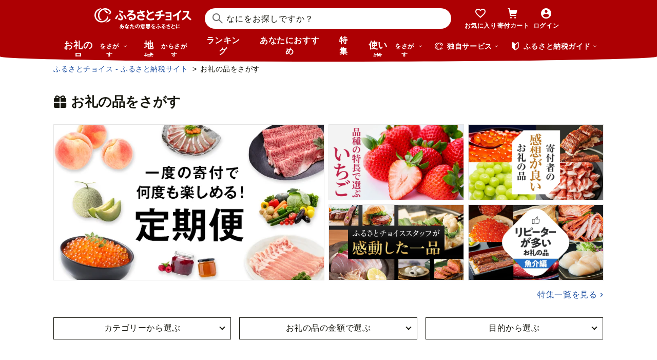

--- FILE ---
content_type: text/html; charset=UTF-8
request_url: https://www.furusato-tax.jp/product?about-tax_return
body_size: 51116
content:
<!DOCTYPE html>
<html dir="ltr" lang="ja">
<!-- 検索体験 -->

<!-- meta ogp -->
<head>
<meta charset="UTF-8"/>
<meta name="referrer" content="no-referrer-when-downgrade"/>














    <link rel="canonical" href="https://www.furusato-tax.jp/product"/>

    

    

    
  

    
      
        <!-- ページネーション無しのtitle -->
        <title>ふるさと納税のお礼の品を探す【ふるさとチョイス】</title>
      

      

      
    

    


    <meta name="keywords" content="ふるさと納税,ふるさと納税 特産品,寄付 税金控除,ふるさと納税 控除,ふるさと納税 特典,ふるさと納税 計算,ふるさと応援,ふるさと納税 おすすめ"/>
    <meta name="description" content="お礼の品掲載数No.1のふるさとチョイス。全国の生産者の想いがこもったお礼の品を76万品目ご紹介。各地のお米やお肉、野菜、果物など、豊富な特産品をご紹介。お礼の品を探すならコチラから。"/>

    <!-- ogp -->
    <meta property="og:title" content="ふるさと納税のお礼の品を探す【ふるさとチョイス】"/>
    <meta property="og:url" content="https://www.furusato-tax.jp/product"/>
    <meta property="og:description" content="お礼の品掲載数No.1のふるさとチョイス。全国の生産者の想いがこもったお礼の品を76万品目ご紹介。各地のお米やお肉、野菜、果物など、豊富な特産品をご紹介。お礼の品を探すならコチラから。"/>
    <meta property="og:image" content="https://img.furusato-tax.jp/img/x/city/files/09367/choice_OGP_image.jpg"/>
    <meta property="og:type" content="website"/>
    <meta property="og:site_name" content="ふるさとチョイス"/>

    <!-- ogp facebook -->
    <meta property="fb:app_id" content="926859327331909"/>
    <meta property="article:publisher" content="https://www.facebook.com/furusatotax/"/>

    <!-- ogp twitter -->
    <meta property="twitter:card" content="summary_large_image"/>
    <meta property="twitter:site" content="@furusato_tax"/>
    <meta property="twitter:creator" content="@furusato_tax"/>
    <meta property="twitter:image" content="https://img.furusato-tax.jp/img/x/city/files/09367/choice_OGP_image.jpg"/>
    <meta property="twitter:title" content="ふるさと納税のお礼の品を探す【ふるさとチョイス】"/>
    <meta property="twitter:description" content="お礼の品掲載数No.1のふるさとチョイス。全国の生産者の想いがこもったお礼の品を76万品目ご紹介。各地のお米やお肉、野菜、果物など、豊富な特産品をご紹介。お礼の品を探すならコチラから。"/>




<link rel="shortcut icon" href="/favicon.ico"/>
<link rel="apple-touch-icon" href="/favicon.png"/>


<script src="/assets/js/choice/sentry.js"></script>






<!-- JSは必ずこれより下に入れる -->
<script type="text/javascript" src="/assets/js/choice/head.js"></script>

<!-- Google Tag Manager -->
<script>/*<![CDATA[*/(function(w,d,s,l,i){w[l]=w[l]||[];w[l].push({'gtm.start':
new Date().getTime(),event:'gtm.js'});var f=d.getElementsByTagName(s)[0],
j=d.createElement(s),dl=l!='dataLayer'?'&l='+l:'';j.async=true;j.src=
'https://www.googletagmanager.com/gtm.js?id='+i+dl;f.parentNode.insertBefore(j,f);
})(window,document,'script','dataLayer','GTM-MQGDJWR');/*]]>*/</script>
<!-- End Google Tag Manager -->



<meta name="viewport" content="width=device-width"/>






<!-- RSS -->
<link rel="alternate" type="application/atom+xml" title="ふるさとチョイス 自治体からの最新情報RSS" href="/feed/notifications.xml"/>

<link rel="stylesheet" type="text/css" href="/css/choice/common.css"/>
<link rel="stylesheet" type="text/css" href="/assets/css/choice/style.css"/>
<link rel="stylesheet" type="text/css" href="/assets/font/muufont.css"/>

  <link rel="stylesheet" type="text/css" href="//cdnjs.cloudflare.com/ajax/libs/Swiper/4.5.0/css/swiper.min.css"/>

  <link rel="stylesheet" type="text/css" href="/assets/css/choice/pages/product.css"/>

  <link rel="stylesheet" type="text/css" href="/assets/css/choice/pages/product/index.css"/>


  
    <link rel="stylesheet" href="https://snippet.furusato-tax.jp/static/assets/content-DfNXnyUu.css" data-altair-json-resource="true">
  
    <script id="__ALTAIR_HEADER_CONTENT_DATA__" type="application/json" data-altair-json-resource="true"></script>
  
    <script type="module" src="https://snippet.furusato-tax.jp/static/assets/v1/header/content/client-DXWNS-h4.js" data-altair-json-resource="true"></script>
  


<script type="text/javascript">
  <!--//
  (function(i,s,o,g,r,a,m){i['GoogleAnalyticsObject']=r;i[r]=i[r]||function(){
  (i[r].q=i[r].q||[]).push(arguments)},i[r].l=1*new Date();a=s.createElement(o),
  m=s.getElementsByTagName(o)[0];a.async=1;a.src=g;m.parentNode.insertBefore(a,m)
  })(window,document,'script','//www.google-analytics.com/analytics.js','ga');

  var memberCookie = '';
  var cookiesArray = document.cookie.split(';');
  for (var i = 0; i < cookiesArray.length; i++) {
    var cookiesArrayKey = cookiesArray[i].split('=')[0];
    if (cookiesArrayKey == ' HM') {
      memberCookie = cookiesArray[i].split('=')[1];
    }
  }
  if (memberCookie) {
    ga('create', 'UA-33011317-1', 'auto', {
      'allowLinker': true,
      'userId': memberCookie
    });
    ga('set', 'dimension23', memberCookie);
  } else {
    ga('create', 'UA-33011317-1', 'auto', {'allowLinker': true});
  }
  ga('require', 'linker');
  ga('linker:autoLink', ['furusato-mypage.jp'], false, true);
  //-->
</script>


<!--サイト共通のJSを読み込まない（LP等で使用）-->
  


<script type="text/javascript">
  <!--//
  var matches = document.cookie.match(/(?:^|; )M=([-_%0-9a-zA-Z]+)/);
  if (matches !== null) {
    var comma_match = matches[1].match(/([-_%0-9a-zA-Z]+)%2C([0-9]{4})/);
    var uid = matches[1];
    if (comma_match !== null) {
      uid = comma_match[1];
      ga('set', 'dimension10', comma_match[2]);
    }
    ga('set', '&uid', uid);
  }
  ga('set', 'dimension1', 'cookie' in document && document.cookie.match(/(^|; )LN?=/) ? 'Logged In' : 'Not Logged In');
  //-->
</script>

    <script>
        if (navigator.userAgent.match(/FurusatoChoiceApp/)) {
            ga('set', 'dimension14', 'FurusatoChoiceApp');
        } else if (navigator.userAgent.match(/ChoiceNativeIOS/)) {
            ga('set', 'dimension14', 'ChoiceNativeIOS');
        } else if (navigator.userAgent.match(/ChoiceNativeAndroid/)) {
            ga('set', 'dimension14', 'ChoiceNativeAndroid');
        } else if (navigator.userAgent.match(/ChoiceNative/)) {
            ga('set', 'dimension14', 'ChoiceNative');
        } else {
            ga('set', 'dimension14', '');
        }
    </script>



<script type="text/javascript">
  <!--//
  ga('require', 'GTM-KCGFPH3');
  ga('send', 'pageview');
  //-->
</script>



<!-- Optimize Next -->

  
      <!-- 本番環境用 -->
      <script>(function(p,r,o,j,e,c,t,g){
          p['_'+t]={};g=r.createElement('script');g.src='https://www.googletagmanager.com/gtm.js?id=GTM-'+t;r[o].prepend(g);
          g=r.createElement('style');g.innerText='.'+e+t+'{visibility:hidden!important}';r[o].prepend(g);
          r[o][j].add(e+t);setTimeout(function(){if(r[o][j].contains(e+t)){r[o][j].remove(e+t);p['_'+t]=0}},c)
        })(window,document,'documentElement','classList','loading',2000,'KPJVWPLT')</script>
      <!-- 本番環境用 -->
  

  


<!-- Optimize Next　end -->




</head>

<body>
  <div id="wrap">
    
    
<!-- Google Tag Manager (noscript) -->
<noscript><iframe src="https://www.googletagmanager.com/ns.html?id=GTM-MQGDJWR" height="0" width="0" style="display:none;visibility:hidden"></iframe></noscript>
<!-- End Google Tag Manager (noscript) -->


    <header class="header-global">
        <div class="header-main">
            <div class="header-inner">
                <div class="header-top">
                    
                    <div class="site-logo"><a href="/?header"><img src="/assets/images/logo/furusato-choice-white-tagline.svg" alt="あなたの意思をふるさとに　ふるさとチョイス"/></a></div>
                    <!-- 検索窓モーダル -->
                    <div class="search-window">
                      <div id="altair_header"><div class="_searchWindowHeader_3xhep_1"><form class="_closedForm_3xhep_8"><div class="_iconSearch_3xhep_21"><svg width="20" height="20" viewBox="0 0 20 20" fill="currentColor" xmlns="http://www.w3.org/2000/svg"><path d="M14.2209 12.8047L13.391 12.6847L13.1411 12.4349C14.1209 11.3156 14.7808 9.89655 14.9508 8.30758C15.4007 4.18025 12.4112 0.482647 8.3018 0.0429319C4.18244 -0.396783 0.483009 2.59128 0.0430768 6.70861C-0.396855 10.8259 2.58268 14.5235 6.70205 14.9633C8.56176 15.1631 10.3315 14.6535 11.7513 13.6741L12.4212 13.1344L12.6811 13.3943L12.8011 14.2237L18.5702 20L19.98 18.5909L14.2009 12.8147L14.2209 12.8047ZM6.93201 12.9646C3.91248 12.6448 1.72282 9.93652 2.04277 6.91848C2.36272 3.90043 5.0723 1.71185 8.09184 2.03164C11.1114 2.35144 13.301 5.05968 12.9811 8.07772C12.6611 11.0958 9.95155 13.2844 6.93201 12.9646Z"/></svg></div><input class="_closedInput_3xhep_43" placeholder="&#x306a;&#x306b;&#x3092;&#x304a;&#x63a2;&#x3057;&#x3067;&#x3059;&#x304b;&#xff1f;" title="&#x306a;&#x306b;&#x3092;&#x304a;&#x63a2;&#x3057;&#x3067;&#x3059;&#x304b;&#xff1f;" readonly type="search" autocomplete="off" name="q" value><input type="hidden" name="header" value="1"><input type="hidden" name="target" value="1"></form></div></div>
                    </div>

                    <nav class="nav-user" aria-label="会員の方へ">
                        <ul class="nav-user__menu">
                            <li class="sp">
                                <a class="nav-user__link nav-user__guide js-toggle-spGuide">
                                    <i class="mf-guide02 nav-user__icon _guide"></i>
                                    <div class="nav-close">
                                        <span></span><span></span>
                                    </div>
                                    <span class="nav-user__label _guide">ガイド</span>
                                </a>
                            </li>
                            <li><a class="nav-user__link" href="/keeplist/product?header"><i class="mf-heart01 nav-user__icon"></i><span class="nav-user__label _favorite">お気に入り</span></a></li>
                            <li class="nav-user__wrap nav-user__wrap--cart pc js-hover"><a class="nav-user__link" href="/donation/list?header"><i class="mf-cart nav-user__icon _cart"></i><span class="nav-user__label _cart">寄付カート</span></a></li>
                            <li class="nav-user__wrap nav-user__wrap--cart sp"><a class="nav-user__link" href="/donation/list?header"><i class="mf-cart nav-user__icon _cart"></i><span class="nav-user__label _cart">寄付カート</span></a></li>
                            <li class="nav-profile pc js-login js-hover is-logout" data-parameter="header_mypage">
                                <a class="nav-user__link " href="/login?header"><i class="mf-account01 nav-user__icon"></i><span class="nav-user__label header-login">ログイン</span></a>
                                <div class="nav-profile__wrapper">
                                    <span><span class="header-nickname"></span><span class="header-nickname__small"></span></span>
                                    <div class="nav-profile__content">
                                        <div class="nav-profile__top">
                                            <a class="nav-profile__item" href="/mypage/contribution/history/list?header_modal_mypage"><i class="nav-profile__icon mf-history01"></i>寄付履歴</a>
                                            <a class="nav-profile__item" href="/about/simulation?header_modal_mypage"><i class="nav-profile__icon mf-calc01"></i>控除上限額<br/>シミュレーション</a>
                                        </div>
                                        <div class="nav-profile__bottom">
                                            <a class="nav-profile__link" href="/mypage?header_modal_mypage">マイページ</a>
                                            <a class="nav-profile__link" href="/logout?header_modal_mypage">ログアウト</a>
                                        </div>
                                    </div>
                                </div>
                            </li>
                        </ul>
                    </nav>

                    <div class="nav-menu sp">
                        <a class="nav-user__link  js-toggle-spMenu js-toggle-hamburger" href="#js-wrap-spMenu" onclick="ga('send', 'event', 'menu', 'click', 'menu');  dataLayer.push({'event':'custom_event', 'event_category':'menu', 'event_action':'click', 'event_label':'menu'});">
                            <div class="nav-user__hamburger">
                                <span></span><span></span><span></span>
                            </div>
                            <span class="nav-user__label _menu">メニュー</span>
                        </a>
                    </div>
                </div>

                <div class="header-bottom">
                    <nav class="nav-global" aria-label="グローバルナビ">
                        <ul class="nav-global__list is-hide">
                            <li class="_search-products sp">
                              <span class="nav-global__item _large js-toggle-product-megamenu js-megamenu-trigger" data-event-label="product_megamenu">お礼の品<i class="nav-global__icon mf-arrow01-down _arrow"></i></span>
                            </li>
                            <li class="js-hover _search-products pc js-mouseenter-measurement-target" data-event-label="product_megamenu">
                              <a href="/product?header_product" class="nav-global__item _large">お礼の品<span>をさがす</span><i class="nav-global__icon mf-arrow01-down _arrow"></i></a>
                              
  <div class="nav-megamenu -product pc">
    <div class="nav-megamenu__wrapper">
      <div class="nav-megamenu__inner">
        <div class="nav-megamenu__body">
          <div class="nev-megamenu__popular-category nav-megamenu__fadein">
            <ul class="nev-megamenu__popular-category-list">
              <li class="nev-megamenu__popular-category-item">
                
                  <img alt="" width="59" height="43" decoding="async" src="/assets/images/util/categories/header/seafood.png"/>
                
                <a class="nev-megamenu__popular-category-link" href="/search/3?header_product"><i class="nav-guide__icon mf-arrow02-right"></i>魚貝類</a>
                
              </li><li class="nev-megamenu__popular-category-item">
                
                <a class="nev-megamenu__popular-category-link" href="/search/546?header_product"><i class="nav-guide__icon mf-arrow02-right"></i>うなぎ</a>
                
              </li><li class="nev-megamenu__popular-category-item">
                
                <a class="nev-megamenu__popular-category-link" href="/search/54?header_product"><i class="nav-guide__icon mf-arrow02-right"></i>鮭・サーモン</a>
                
              </li><li class="nev-megamenu__popular-category-item">
                
                <a class="nev-megamenu__popular-category-link" href="/search/62?header_product"><i class="nav-guide__icon mf-arrow02-right"></i>アワビ・ホタテ</a>
                
              </li><li class="nev-megamenu__popular-category-item">
                
                <a class="nev-megamenu__popular-category-link" href="/search/562?header_product"><i class="nav-guide__icon mf-arrow02-right"></i>いくら</a>
                
              </li>
            </ul><ul class="nev-megamenu__popular-category-list">
              <li class="nev-megamenu__popular-category-item">
                
                  <img alt="" width="59" height="43" decoding="async" src="/assets/images/util/categories/header/meat.png"/>
                
                <a class="nev-megamenu__popular-category-link" href="/search/2?header_product"><i class="nav-guide__icon mf-arrow02-right"></i>肉</a>
                
              </li><li class="nev-megamenu__popular-category-item">
                
                <a class="nev-megamenu__popular-category-link" href="/search/43?header_product"><i class="nav-guide__icon mf-arrow02-right"></i>牛肉</a>
                
              </li><li class="nev-megamenu__popular-category-item">
                
                <a class="nev-megamenu__popular-category-link" href="/search/44?header_product"><i class="nav-guide__icon mf-arrow02-right"></i>豚肉</a>
                
              </li><li class="nev-megamenu__popular-category-item">
                
                <a class="nev-megamenu__popular-category-link" href="/search/435?header_product"><i class="nav-guide__icon mf-arrow02-right"></i>すき焼き</a>
                
              </li><li class="nev-megamenu__popular-category-item">
                
                <a class="nev-megamenu__popular-category-link" href="/search/471?header_product"><i class="nav-guide__icon mf-arrow02-right"></i>ハンバーグ</a>
                
              </li>
            </ul><ul class="nev-megamenu__popular-category-list">
              <li class="nev-megamenu__popular-category-item">
                
                  <img alt="" width="59" height="43" decoding="async" src="/assets/images/util/categories/header/fruit.png"/>
                
                <a class="nev-megamenu__popular-category-link" href="/search/7?header_product"><i class="nav-guide__icon mf-arrow02-right"></i>果物類</a>
                
              </li><li class="nev-megamenu__popular-category-item">
                
                <a class="nev-megamenu__popular-category-link" href="/search/75?header_product"><i class="nav-guide__icon mf-arrow02-right"></i>みかん・柑橘類</a>
                
              </li><li class="nev-megamenu__popular-category-item">
                
                <a class="nev-megamenu__popular-category-link" href="/search/73?header_product"><i class="nav-guide__icon mf-arrow02-right"></i>ぶどう</a>
                
              </li><li class="nev-megamenu__popular-category-item">
                
                <a class="nev-megamenu__popular-category-link" href="/search/506?header_product"><i class="nav-guide__icon mf-arrow02-right"></i>りんご</a>
                
              </li><li class="nev-megamenu__popular-category-item">
                
                <a class="nev-megamenu__popular-category-link" href="/search/72?header_product"><i class="nav-guide__icon mf-arrow02-right"></i>もも</a>
                
              </li>
            </ul><ul class="nev-megamenu__popular-category-list">
              <li class="nev-megamenu__popular-category-item">
                
                  <img alt="" width="59" height="43" decoding="async" src="/assets/images/util/categories/header/other.png"/>
                
                
                <p class="nev-megamenu__popular-category-link -no-hover">その他</p>
              </li><li class="nev-megamenu__popular-category-item">
                
                <a class="nev-megamenu__popular-category-link" href="/search/36?header_product"><i class="nav-guide__icon mf-arrow02-right"></i>米</a>
                
              </li><li class="nev-megamenu__popular-category-item">
                
                <a class="nev-megamenu__popular-category-link" href="/search/1200?header_product"><i class="nav-guide__icon mf-arrow02-right"></i>電化製品</a>
                
              </li><li class="nev-megamenu__popular-category-item">
                
                <a class="nev-megamenu__popular-category-link" href="/search/136?header_product"><i class="nav-guide__icon mf-arrow02-right"></i>雑貨・日用品</a>
                
              </li><li class="nev-megamenu__popular-category-item">
                
                <a class="nev-megamenu__popular-category-link" href="/search/280?header_product"><i class="nav-guide__icon mf-arrow02-right"></i>旅行</a>
                
              </li>
            </ul>
          </div>
          <div class="nav-megamenu__other-popular-category nav-megamenu__fadein">
            <a class="nav-megamenu__top-link" href="/product?header_product">他のカテゴリーを見る</a>
            <ul class="nav-megamenu__other-popular-category-list">
              <li class="nav-megamenu__other-popular-category-item">
                <a href="/feature/a/choice_only1_index?header_product" class="nav-megamenu__other-popular-category-link"><i class="nav-guide__icon mf-arrow02-right"></i><span class="nav-megamenu__other-popular-category-link-text">チョイス限定品特集</span></a>
              </li>
              <li class="nav-megamenu__other-popular-category-item">
                <a href="/search?sort=11&amp;sst=B&amp;header=1&amp;header_product" class="nav-megamenu__other-popular-category-link"><i class="nav-guide__icon mf-arrow02-right"></i><span class="nav-megamenu__other-popular-category-link-text">感想が多いお礼の品</span></a>
              </li>
            </ul>
          </div>
        </div>
        <div class="nav-megamenu__body2">
          <div class="nav-megamenu__search nav-megamenu__fadein">
            <div class="nav-megamenu__search-title">
              金額帯で選ぶ
            </div>
            <ul class="nav-megamenu__search-price">
              <li class="nav-megamenu__search-price-item">
                <a class="nav-megamenu__search-price-link" href="/search?money_from=2000&amp;money_to=5000&amp;header_product">2千〜5千円</a>
              </li><li class="nav-megamenu__search-price-item">
                <a class="nav-megamenu__search-price-link" href="/search?money_from=5000&amp;money_to=10000&amp;header_product">5千〜1万円</a>
              </li><li class="nav-megamenu__search-price-item">
                <a class="nav-megamenu__search-price-link" href="/search?money_from=10000&amp;money_to=20000&amp;header_product">1万〜2万円</a>
              </li><li class="nav-megamenu__search-price-item">
                <a class="nav-megamenu__search-price-link" href="/search?money_from=20000&amp;money_to=30000&amp;header_product">2万〜3万円</a>
              </li><li class="nav-megamenu__search-price-item">
                <a class="nav-megamenu__search-price-link" href="/search?money_from=30000&amp;money_to=50000&amp;header_product">3万〜5万円</a>
              </li><li class="nav-megamenu__search-price-item">
                <a class="nav-megamenu__search-price-link" href="/search?money_from=100000&amp;header_product">10万円以上</a>
              </li>
            </ul>
          </div>
          <div class="nav-megamenu__search nav-megamenu__fadein">
            <div class="nav-megamenu__search-title">
              人気の検索キーワード
            </div>
            <div class="nav-megamenu__search-keyword-wrapper">
              <ul class="nav-megamenu__search-keyword js-nav-megamenu__search-keyword">
                <li class="nav-megamenu__search-keyword-item js-nav-megamenu__search-keyword-item">
                  <a class="nav-megamenu__search-keyword-link" href="/search?q=米&amp;header_product">米</a>
                </li><li class="nav-megamenu__search-keyword-item js-nav-megamenu__search-keyword-item">
                  <a class="nav-megamenu__search-keyword-link" href="/search?q=トイレットペーパー&amp;header_product">トイレットペーパー</a>
                </li><li class="nav-megamenu__search-keyword-item js-nav-megamenu__search-keyword-item">
                  <a class="nav-megamenu__search-keyword-link" href="/search?q=ティッシュペーパー&amp;header_product">ティッシュペーパー</a>
                </li><li class="nav-megamenu__search-keyword-item js-nav-megamenu__search-keyword-item">
                  <a class="nav-megamenu__search-keyword-link" href="/search?q=いちご&amp;header_product">いちご</a>
                </li><li class="nav-megamenu__search-keyword-item js-nav-megamenu__search-keyword-item">
                  <a class="nav-megamenu__search-keyword-link" href="/search?q=米%20定期便&amp;header_product">米,定期便</a>
                </li><li class="nav-megamenu__search-keyword-item js-nav-megamenu__search-keyword-item">
                  <a class="nav-megamenu__search-keyword-link" href="/search?q=米%2020kg&amp;header_product">米,20kg</a>
                </li><li class="nav-megamenu__search-keyword-item js-nav-megamenu__search-keyword-item">
                  <a class="nav-megamenu__search-keyword-link" href="/search?q=訳あり&amp;header_product">訳あり</a>
                </li><li class="nav-megamenu__search-keyword-item js-nav-megamenu__search-keyword-item">
                  <a class="nav-megamenu__search-keyword-link" href="/search?q=シャインマスカット&amp;header_product">シャインマスカット</a>
                </li><li class="nav-megamenu__search-keyword-item js-nav-megamenu__search-keyword-item">
                  <a class="nav-megamenu__search-keyword-link" href="/search?q=ウイスキー&amp;header_product">ウイスキー</a>
                </li><li class="nav-megamenu__search-keyword-item js-nav-megamenu__search-keyword-item">
                  <a class="nav-megamenu__search-keyword-link" href="/search?q=シャトーブリアン&amp;header_product">シャトーブリアン</a>
                </li>
              </ul>
            </div>
          </div>
        </div>
        <div class="nav-service-block-wrapper nav-megamenu__fadei">
          <a class="nav-service-block" href="/kifutabi/?header_product" target="_blank">
            <i class="nav-service-block__external-icon mf-external"></i>
            <div class="nav-service-block__image">
              <img src="https://img.furusato-tax.jp/img/x/city/files/09367/choicetravel_276_240.jpg" alt="" decoding="async"/>
            </div>
            <div class="nav-service-block__main">
              <p class="nav-service-block__main-copy">厳選した旅行・体験をさがすなら</p>
              <img class="nav-service-block__main-logo" src="/assets/images/logo/travel-primary.svg" alt="チョイストラベル"/>
            </div>
          </a>
          <a class="nav-service-block" href="/gourmet/?header_product" target="_blank">
            <i class="nav-service-block__external-icon mf-external"></i>
            <div class="nav-service-block__image">
              <img src="/assets/images/choice/header/gourmet.jpg" alt="" decoding="async"/>
            </div>
            <div class="nav-service-block__main">
              <p class="nav-service-block__main-copy">エリアからお食事券を探すなら</p>
              <img class="nav-service-block__main-logo" src="/assets/images/logo/gourmet-primary.svg" alt="チョイスグルメ"/>
            </div>
          </a>
        </div>
      </div>
      
    </div>
  </div>

                            </li>
                            <li><a class="nav-global__item _large" href="/area?header">地域<span class="pc">からさがす</span></a></li>
                            <li><a class="nav-global__item" href="/rank_top?header">ランキング</a></li>
                            <li class="pc"><a class="nav-global__item" href="/recommend?header">あなたにおすすめ</a></li>
                            <li class="sp"><a class="nav-global__item" href="/recommend?header">おすすめ</a></li>
                            <li><a class="nav-global__item" href="/feature/index?header">特集</a></li>
                            <li class="js-hover _use pc js-mouseenter-measurement-target" data-event-label="use_megamenu"><a class="nav-global__item _large" href="/use?header">使い道<span class="pc">をさがす</span><i class="nav-global__icon mf-arrow01-down _arrow"></i></a>
                              
  <div class="nav-megamenu -use pc">
    <div class="nav-megamenu__wrapper">
      <div class="nav-megamenu__inner">
        <div class="nav-megamenu__body">
          <div class="nav-megamenu__header nav-megamenu__fadein">
            <p class="nav-megamenu__header-lead">寄付金の使い道</p>
          </div>
          <div class="nav-megamenu__fadein">
            <ul class="navigation-use-list">
              <li class="navigation-use-list__item">
                <a class="lst-navi2__link" href="/search/12?target=2&amp;header_use"><i class="nav-guide__icon mf-arrow02-right"></i>自然保護等</a>
              </li><li class="navigation-use-list__item">
                <a class="lst-navi2__link" href="/search/13?target=2&amp;header_use"><i class="nav-guide__icon mf-arrow02-right"></i>高齢者</a>
              </li><li class="navigation-use-list__item">
                <a class="lst-navi2__link" href="/search/14?target=2&amp;header_use"><i class="nav-guide__icon mf-arrow02-right"></i>子ども・青少年</a>
              </li><li class="navigation-use-list__item">
                <a class="lst-navi2__link" href="/search/15?target=2&amp;header_use"><i class="nav-guide__icon mf-arrow02-right"></i>伝統を守るなど</a>
              </li><li class="navigation-use-list__item">
                <a class="lst-navi2__link" href="/search/16?target=2&amp;header_use"><i class="nav-guide__icon mf-arrow02-right"></i>NPO・各種団体支援</a>
              </li><li class="navigation-use-list__item">
                <a class="lst-navi2__link" href="/search/21?target=2&amp;header_use"><i class="nav-guide__icon mf-arrow02-right"></i>文化・教育・生涯学習</a>
              </li><li class="navigation-use-list__item">
                <a class="lst-navi2__link" href="/search/22?target=2&amp;header_use"><i class="nav-guide__icon mf-arrow02-right"></i>公共設備など</a>
              </li><li class="navigation-use-list__item">
                <a class="lst-navi2__link" href="/search/23?target=2&amp;header_use"><i class="nav-guide__icon mf-arrow02-right"></i>祭事など</a>
              </li><li class="navigation-use-list__item">
                <a class="lst-navi2__link" href="/search/24?target=2&amp;header_use"><i class="nav-guide__icon mf-arrow02-right"></i>農林漁業・水産業・商工業</a>
              </li><li class="navigation-use-list__item">
                <a class="lst-navi2__link" href="/search/25?target=2&amp;header_use"><i class="nav-guide__icon mf-arrow02-right"></i>医療・福祉</a>
              </li><li class="navigation-use-list__item">
                <a class="lst-navi2__link" href="/search/26?target=2&amp;header_use"><i class="nav-guide__icon mf-arrow02-right"></i>観光</a>
              </li><li class="navigation-use-list__item">
                <a class="lst-navi2__link" href="/search/27?target=2&amp;header_use"><i class="nav-guide__icon mf-arrow02-right"></i>スポーツ</a>
              </li><li class="navigation-use-list__item">
                <a class="lst-navi2__link" href="/search/28?target=2&amp;header_use"><i class="nav-guide__icon mf-arrow02-right"></i>音楽</a>
              </li><li class="navigation-use-list__item">
                <a class="lst-navi2__link" href="/search/29?target=2&amp;header_use"><i class="nav-guide__icon mf-arrow02-right"></i>環境・景観</a>
              </li><li class="navigation-use-list__item">
                <a class="lst-navi2__link" href="/search/30?target=2&amp;header_use"><i class="nav-guide__icon mf-arrow02-right"></i>おまかせ</a>
              </li><li class="navigation-use-list__item">
                <a class="lst-navi2__link" href="/search/259?target=2&amp;header_use"><i class="nav-guide__icon mf-arrow02-right"></i>国際交流</a>
              </li><li class="navigation-use-list__item">
                <a class="lst-navi2__link" href="/search/260?target=2&amp;header_use"><i class="nav-guide__icon mf-arrow02-right"></i>その他</a>
              </li><li class="navigation-use-list__item">
                <a class="lst-navi2__link" href="/search/274?target=2&amp;header_use"><i class="nav-guide__icon mf-arrow02-right"></i>震災復興</a>
              </li>
            </ul>
            <a class="nav-megamenu__top-link -user" href="/use?header_use"><span class="nav-megamenu__top-link-text">使い道をさがすトップへ</span></a>
          </div>

          <div class="nav-service-block-wrapper">
            <a class="nav-service-block" href="/gcf?header_use" target="_blank">
              <i class="nav-service-block__external-icon mf-external"></i>
              <div class="nav-service-block__image">
                <img src="/assets/images/choice/header/gcf.jpg" alt="" decoding="async"/>
              </div>
              <div class="nav-service-block__main">
                <p class="nav-service-block__main-copy">地域のプロジェクトを応援するなら</p>
                <img class="nav-service-block__main-logo" src="/assets/images/logo/gcf-primary.svg" alt="ふるさとチョイスGCF®"/>
              </div>
            </a>
            <a class="nav-service-block" href="/saigai?header_use" target="_blank">
              <i class="nav-service-block__external-icon mf-external"></i>
              <div class="nav-service-block__image">
                <img src="/assets/images/choice/header/saigai.jpg" alt="" decoding="async"/>
              </div>
              <div class="nav-service-block__main">
                <p class="nav-service-block__main-copy">被災地に寄付を届けるなら</p>
                <img class="nav-service-block__main-logo" src="/assets/images/logo/saigai-primary.svg" alt="ふるさとチョイス災害支援"/>
              </div>
            </a>
          </div>
        </div>
      </div>
      
    </div>
  </div>

                            </li>
                            <li class="_use sp">
                              <span class="nav-global__item _large js-toggle-use-megamenu js-megamenu-trigger" data-event-label="use_megamenu">使い道<i class="nav-global__icon mf-arrow01-down _arrow"></i></span>
                            </li>
                        </ul>
                        <i class="nav-arrow mf-arrow01-right sp"></i>
                    </nav>

                    <div class="nav-list pc">
                        <div class="nav-list__wrapper _service js-hover js-mouseenter-measurement-target" data-event-label="service_megamenu">
                            <div class="nav-list__label"><i class="mf-furusato01 nav-list__icon _service"></i>独自サービス&nbsp;<i class="nav-list__icon mf-arrow01-down _arrow"></i></div>
                            <div class="nav-megamenu">
                                <div class="nav-megamenu__wrapper">
                                    <div class="nav-megamenu__top">
                                        <ul class="nav-megamenu__list">
                                          <li class="nav-megamenu__item">
                                            <!-- TODO ポイント統合Prj_Ph.2以降LPのリンク再有効化を予定しています -->
                                            <a class="nav-megamenu__item-link" href="/about/choicepaypoint">
                                              <i class="nav-megamenu__icon mf-choicepay01 -choicepay"></i>
                                              <div class="nav-megamenu__txt">
                                                <p class="nav-megamenu__lead">チョイスPay</p>
                                                <p class="nav-megamenu__desc">寄付先のお店や品に使えるデジタル商品券</p>
                                              </div>
                                            </a>
                                          </li>
                                          <li class="nav-megamenu__item">
                                            <a class="nav-megamenu__item-link" href="/about/point?header_service#section-recommend">
                                                <i class="nav-megamenu__icon mf-point01"></i>
                                                <div class="nav-megamenu__txt">
                                                    <p class="nav-megamenu__lead">チョイス公式ポイント</p>
                                                    <p class="nav-megamenu__desc">寄付でポイントを貯めて、特産品に交換できる</p>
                                                </div>
                                            </a>
                                          </li>
                                          <li class="nav-megamenu__item">
                                            <a class="nav-megamenu__item-link" href="/kifutabi?header_service" target="_blank">
                                                <i class="nav-megamenu__icon mf-travel01"></i>
                                                <div class="nav-megamenu__txt">
                                                    <p class="nav-megamenu__lead">チョイストラベル</p>
                                                    <p class="nav-megamenu__desc">ふるさと納税で極上の旅と体験を</p>
                                                </div>
                                            </a>
                                          </li>
                                          <li class="nav-megamenu__item">
                                            <a class="nav-megamenu__item-link" href="/gourmet/?header_service" target="_blank">
                                              <i class="nav-megamenu__icon mf-cutlery"></i>
                                              <div class="nav-megamenu__txt">
                                                <p class="nav-megamenu__lead">チョイスグルメ</p>
                                                <p class="nav-megamenu__desc">ふるさと納税でちょっと特別な一皿を</p>
                                              </div>
                                            </a>
                                          </li>
                                        </ul>
                                        <div class="nav-megamenu__image">
                                          <a data-modal-text="エールアンドレスポンスプロジェクト" class="hover" href="https://www.furusato-tax.jp/feature/a/yell_and_response">
                                            <img src="https://img.furusato-tax.jp/img/x/city/files/09367/yell_and_response_384x364.jpg" alt="スキが誰かのエールになる！エールアンドレスポンスプロジェクト" decoding="async"/>
                                          </a>
                                        </div>
                                    </div>
                                    <div class="nav-megamenu__bottom">
                                        <div class="nav-megamenu__gcf">
                                            <a class="nav-megamenu__link" href="/gcf/?header_service" target="_blank">
                                                <div class="nav-megamenu__logo"><img src="/assets/images/logo/gcf-white.svg" alt="ふるさとチョイス ガバメントクラウドファンディング（GCF）" decoding="async"/></div>
                                                <p class="nav-megamenu__desc">自治体が行う地域の課題解決やチャレンジを選んで直接寄付できる<br/>クラウドファンディング型ふるさと納税</p>
                                                <i class="nav-megamenu__icon-gcf mf-gcf01"></i>
                                                <div class="nav-megamenu__btn -gcf">プロジェクトを見る</div>
                                            </a>
                                        </div>
                                        <div class="nav-megamenu__saigai">
                                            <a class="nav-megamenu__link" href="/saigai/?header_service" target="_blank">
                                                <div class="nav-megamenu__logo"><img src="/assets/images/logo/saigai-white.svg" alt="ふるさとチョイス 災害支援" decoding="async"/></div>
                                                <p class="nav-megamenu__desc">ふるさと納税で被災地に寄付ができる仕組みです。<br/>寄付は被災した自治体に直接届き、災害対応や復興に活用されます。</p>
                                                <i class="nav-megamenu__icon-saigai mf-saigai01"></i>
                                                <div class="nav-megamenu__btn -saigai">支援先を選ぶ</div>
                                            </a>
                                        </div>
                                    </div>
                                </div>
                            </div>
                        </div>
                        <div class="nav-list__wrapper _guide js-hover js-mouseenter-measurement-target" data-event-label="guide_megamenu">
                            <div class="nav-list__label"><i class="mf-guide02 nav-list__icon _guide"></i>ふるさと納税ガイド&nbsp;<i class="nav-list__icon mf-arrow01-down _arrow"></i></div>
                            <div class="nav-guide-pc">
                              
  <nav class="nav-guide" aria-label="ふるさと納税ガイド">
    <section>
      <a class="nav-guide__block-link" href="/about?header_guide">
        <h2 class="nav-guide__block-link__title"><i class="mf-guide02"></i>ふるさと納税とは？</h2>
        <p class="nav-guide__block-link__text">はじめてでも分かる、ふるさと納税の基本を解説</p>
      </a>
      <a class="nav-guide__block-link" target="_blank" href="https://www.faq-choice.furusato-tax.jp/">
        <h2 class="nav-guide__block-link__title"><i class="mf-help01"></i>よくある質問</h2>
        <p class="nav-guide__block-link__text">手続きや操作でお困りのときはこちら</p>
      </a>
    </section>
    <section class="nav-guide__simulation">
      <h2 class="nav-guide__title">シミュレーション</h2>
      <ul class="nav-guide__list">
        <li class="nav-guide__item"><a class="nav-guide__link" href="/about/shindan_chart?header_guide"><i class="nav-guide__icon mf-arrow02-right"></i>ふるさと納税診断チャート</a></li>
        <li class="nav-guide__item"><a class="nav-guide__link" href="/about/simulation?header_guide"><i class="nav-guide__icon mf-arrow02-right"></i>控除上限額シミュレーション</a></li>
        <li class="nav-guide__item"><a class="nav-guide__link" href="/about/easy_simulation?header_guide"><i class="nav-guide__icon mf-arrow02-right"></i>控除上限額シミュレーション 簡単版</a></li>
      </ul>
    </section>
    <section>
      <h2 class="nav-guide__title">申請手続き</h2>
      <ul class="nav-guide__list">
        <li class="nav-guide__item"><a class="nav-guide__link" href="/about/onestop?header_guide"><i class="nav-guide__icon mf-arrow02-right"></i>ワンストップ特例制度</a></li>
        <li class="nav-guide__item"><a class="nav-guide__link" href="https://www.furusato-tax.jp/feature/a/onestop_online?header_guide"><i class="nav-guide__icon mf-arrow02-right"></i>オンラインでワンストップ申請</a></li>
        <li class="nav-guide__item"><a class="nav-guide__link" href="/about/tax_return?header_guide"><i class="nav-guide__icon mf-arrow02-right"></i>ふるさと納税確定申告ガイド</a></li>
        <li class="nav-guide__item"><a class="nav-guide__link" href="https://www.furusato-tax.jp/feature/a/2022_tax_return?header_guide"><i class="nav-guide__icon mf-arrow02-right"></i>寄附金控除に関する証明書発行サービス</a></li>
        <li class="nav-guide__item"><a class="nav-guide__link" href="/about/due_date?header_guide"><i class="nav-guide__icon mf-arrow02-right"></i>ふるさと納税の申込期限はいつまで？</a></li>
      </ul>
    </section>
    <section>
      <h2 class="nav-guide__title">ふるさとチョイスのサービス</h2>
      <ul class="nav-guide__list">
        <li class="nav-guide__item"><a class="nav-guide__link" href="/about/choice?header_guide"><i class="nav-guide__icon mf-arrow02-right"></i>ふるさとチョイスの特長</a></li>
        <li class="nav-guide__item"><a class="nav-guide__link" href="/contents/choice_archivecontents?header_guide"><i class="nav-guide__icon mf-arrow02-right"></i>ふるさとチョイスのこれまでの取り組み</a></li>
        <li class="nav-guide__item"><a class="nav-guide__link" href="/about/guide?header_guide"><i class="nav-guide__icon mf-arrow02-right"></i>サイトの使い方でお困りの方</a></li>
        
          <li class="nav-guide__item"><a class="nav-guide__link" href="/about/method_of_payment?header_guide"><i class="nav-guide__icon mf-arrow02-right"></i>えらべるお支払い方法</a></li>
        
        <li class="nav-guide__item"><a class="nav-guide__link" href="/about/point?header_guide"><i class="nav-guide__icon mf-arrow02-right"></i>ポイント制とは？</a></li>
      </ul>
    </section>
  </nav>

                            </div>
                        </div>
                    </div>
                </div>
            </div>
            <div class="header-curve"></div>
        </div>

        <div class="header-bg"></div>
        

<div class="spMenu service-choice" id="js-wrap-spMenu" data-service="choice">

  <div class="spMenu-wrap">
    <div class="spMenu-wrap_inner">

      <div class="spMenu-body spMenu-body_main" id="js-body-spMenu">
        <section class="account-info js-login" data-parameter="sp_menu">
          <div class="account-contents spMenu-fadein">
            <a class="account-btn -login" href="/login?sp_menu#login-anchor">ログイン</a>
            
              <a class="account-btn -regist" href="/login?sp_menu#regist">会員登録</a>
            
          </div>
          <span class="spMenu-fadein"><span class="header-nickname"></span><span class="header-nickname__small"></span></span>
        </section>

        <section class="pickup-list">
          <div class="pickup-inner spMenu-fadein">
            <div class="pickup-top">
              <a class="pickup-box" href="/mypage/contribution/history/list?sp_menu">
                <i class="icon mf-history01" aria-hidden="true"></i>
                <div class="text">寄付履歴</div>
              </a>
              <a class="pickup-box" href="/about/simulation?sp_menu">
                <i class="icon icn-calc" aria-hidden="true"></i>
                <div class="text">控除上限額<br/>シミュレーション</div>
              </a>
            </div>
            <div class="pickup-bottom js-login" data-parameter="sp_menu_mypage"></div>
          </div>
        </section>

        <section class="spMenu-service">
          <div class="spMenu-service__inner spMenu-fadein">
            <p class="spMenu-service__title">独自サービス</p>
            <ul class="spMenu-service__list">
              <li class="spMenu-service__item">
                <!-- TODO ポイント統合Prj_Ph.2以降LPのリンク再有効化を予定しています -->
                <a class="spMenu-service__link" href="/about/choicepaypoint?sp_menu">
                  <i class="spMenu-service__icon mf-choicepay01"></i>
                  <p class="spMenu-service__txt">チョイスPay</p>
                </a>
              </li>
              <li class="spMenu-service__item">
                <a class="spMenu-service__link" href="/about/point?sp_menu#section-recommend">
                  <i class="spMenu-service__icon mf-point01"></i>
                  <p class="spMenu-service__txt">チョイス公式ポイント</p>
                </a>
              </li>
              <li class="spMenu-service__item">
                <a class="spMenu-service__link" href="/kifutabi?sp_menu" target="_blank">
                  <i class="spMenu-service__icon mf-travel01"></i>
                  <p class="spMenu-service__txt">チョイストラベル</p>
                </a>
              </li>
              <li class="spMenu-service__item">
                <a class="spMenu-service__link" href="/gourmet/?sp_menu" target="_blank">
                  <i class="spMenu-service__icon mf-cutlery"></i>
                  <p class="spMenu-service__txt">チョイスグルメ</p>
                </a>
              </li>
            </ul>
            <div class="spMenu-service__main">
              <a class="spMenu-service__link -gcf" href="/gcf/?sp_menu" target="_blank">
                <i class="spMenu-service__icon -gcf mf-gcf01"></i>
                <div class="spMenu-service__contents">
                  <p class="spMenu-service__lead">ガバメントクラウドファンディング®<br/>（GCF®）</p>
                  <p class="spMenu-service__detail">地域の課題解決プロジェクトに寄付</p>
                </div>
              </a>
            </div>
            <div class="spMenu-service__main">
              <a class="spMenu-service__link -saigai" href="/saigai?sp_menu" target="_blank">
                <i class="spMenu-service__icon -saigai mf-saigai01"></i>
                <div class="spMenu-service__contents">
                  <p class="spMenu-service__lead">災害支援</p>
                  <p class="spMenu-service__detail">復興に必要な寄付を直接届けられます</p>
                </div>
              </a>
            </div>
            <div class="spMenu-service__banner">
              <a data-modal-text="エールアンドレスポンスプロジェクト" href="https://www.furusato-tax.jp/feature/a/yell_and_response">
                <img src="https://img.furusato-tax.jp/img/x/city/files/09367/yell_and_response_654x144.jpg" alt="スキが誰かのエールになる！エールアンドレスポンスプロジェクト" decoding="async"/>
              </a>
            </div>
          </div>
        </section>

        <ul class="spMenu-list spMenu-fadein">
          <li>
            <p class="spMenu-list__lead"><i class="spMenu-list__icon mf-present01"></i>お礼の品をさがす</p>
            <ul class="spMenu-list__inner">
              <li class="spMenu-list__item">
                <details class="spMenu-list__detail js-details">
                  <summary class="spMenu-list__summary"><span>カテゴリー<i class="spMenu-list__arrow mf-arrow01-down" aria-hidden="true"></i></span></summary>
                  
    <ul class="inner-list">
        
            <li><a href="/search/2?sp_menu">肉<i class="spMenu-list__arrow mf-arrow01-right"></i></a></li>
        
            <li><a href="/search/1?sp_menu">米・パン<i class="spMenu-list__arrow mf-arrow01-right"></i></a></li>
        
            <li><a href="/search/7?sp_menu">果物類<i class="spMenu-list__arrow mf-arrow01-right"></i></a></li>
        
            <li><a href="/search/5?sp_menu">エビ・カニ等<i class="spMenu-list__arrow mf-arrow01-right"></i></a></li>
        
            <li><a href="/search/3?sp_menu">魚貝類<i class="spMenu-list__arrow mf-arrow01-right"></i></a></li>
        
            <li><a href="/search/6?sp_menu">野菜類<i class="spMenu-list__arrow mf-arrow01-right"></i></a></li>
        
            <li><a href="/search/176?sp_menu">卵（鶏、烏骨鶏等）<i class="spMenu-list__arrow mf-arrow01-right"></i></a></li>
        
            <li><a href="/search/8?sp_menu">お酒<i class="spMenu-list__arrow mf-arrow01-right"></i></a></li>
        
            <li><a href="/search/31?sp_menu">飲料類<i class="spMenu-list__arrow mf-arrow01-right"></i></a></li>
        
            <li><a href="/search/32?sp_menu">菓子<i class="spMenu-list__arrow mf-arrow01-right"></i></a></li>
        
            <li><a href="/search/20?sp_menu">加工品等<i class="spMenu-list__arrow mf-arrow01-right"></i></a></li>
        
            <li><a href="/search/33?sp_menu">麺類<i class="spMenu-list__arrow mf-arrow01-right"></i></a></li>
        
            <li><a href="/search/125?sp_menu">調味料・油<i class="spMenu-list__arrow mf-arrow01-right"></i></a></li>
        
            <li><a href="/search/281?sp_menu">鍋セット<i class="spMenu-list__arrow mf-arrow01-right"></i></a></li>
        
            <li><a href="/search/280?sp_menu">旅行<i class="spMenu-list__arrow mf-arrow01-right"></i></a></li>
        
            <li><a href="/search/10?sp_menu">イベントやチケット等<i class="spMenu-list__arrow mf-arrow01-right"></i></a></li>
        
            <li><a href="/search/166?sp_menu">地域のお礼の品<i class="spMenu-list__arrow mf-arrow01-right"></i></a></li>
        
            <li><a href="/search/1223?sp_menu">スポーツ・アウトドア<i class="spMenu-list__arrow mf-arrow01-right"></i></a></li>
        
            <li><a href="/search/136?sp_menu">雑貨・日用品<i class="spMenu-list__arrow mf-arrow01-right"></i></a></li>
        
            <li><a href="/search/1200?sp_menu">電化製品<i class="spMenu-list__arrow mf-arrow01-right"></i></a></li>
        
            <li><a href="/search/35?sp_menu">美容<i class="spMenu-list__arrow mf-arrow01-right"></i></a></li>
        
            <li><a href="/search/144?sp_menu">ファッション<i class="spMenu-list__arrow mf-arrow01-right"></i></a></li>
        
            <li><a href="/search/34?sp_menu">家具・装飾品<i class="spMenu-list__arrow mf-arrow01-right"></i></a></li>
        
            <li><a href="/search/135?sp_menu">民芸品・工芸品<i class="spMenu-list__arrow mf-arrow01-right"></i></a></li>
        
            <li><a href="/search/152?sp_menu">感謝状等<i class="spMenu-list__arrow mf-arrow01-right"></i></a></li>
        
    </ul>

    


                </details>
              </li>
              <li class="spMenu-list__item">
                <details class="spMenu-list__detail js-details">
                  <summary class="spMenu-list__summary"><span>寄付金額<i class="spMenu-list__arrow mf-arrow01-down" aria-hidden="true"></i></span></summary>
                  <ul class="inner-list">
                    <li><a href="/search?money_from=2000&amp;money_to=5000&amp;sp_menu">2,000円～5,000円<i class="spMenu-list__arrow mf-arrow01-right"></i></a></li>
                    <li><a href="/search?money_from=5001&amp;money_to=10000&amp;sp_menu">5,001円～10,000円<i class="spMenu-list__arrow mf-arrow01-right"></i></a></li>
                    <li><a href="/search?money_from=10001&amp;money_to=20000&amp;sp_menu">10,001円～20,000円<i class="spMenu-list__arrow mf-arrow01-right"></i></a></li>
                    <li><a href="/search?money_from=20001&amp;money_to=30000&amp;sp_menu">20,001円～30,000円<i class="spMenu-list__arrow mf-arrow01-right"></i></a></li>
                    <li><a href="/search?money_from=30001&amp;money_to=50000&amp;sp_menu">30,001円～50,000円<i class="spMenu-list__arrow mf-arrow01-right"></i></a></li>
                    <li><a href="/search?money_from=50001&amp;money_to=100000&amp;sp_menu">50,001円～100,000円<i class="spMenu-list__arrow mf-arrow01-right"></i></a></li>
                    <li><a href="/search?money_from=100001&amp;money_to=200000&amp;sp_menu">100,001円～200,000円<i class="spMenu-list__arrow mf-arrow01-right"></i></a></li>
                    <li><a href="/search?money_from=200001&amp;money_to=500000&amp;sp_menu">200,001円～500,000円<i class="spMenu-list__arrow mf-arrow01-right"></i></a></li>
                    <li><a href="/search?money_from=500001&amp;money_to=1000000&amp;sp_menu">500,001円～1,000,000円<i class="spMenu-list__arrow mf-arrow01-right"></i></a></li>
                    <li><a href="/search?money_from=1000001&amp;sp_menu">1,000,001円～<i class="spMenu-list__arrow mf-arrow01-right"></i></a></li>
                  </ul>
                </details>
              </li>
              <li class="spMenu-list__item">
                <details class="spMenu-list__detail js-details">
                  <summary class="spMenu-list__summary"><span>おすすめ条件<i class="spMenu-list__arrow mf-arrow01-down" aria-hidden="true"></i></span></summary>
                  <ul class="inner-list">
                    <li><a href="/search?disabled_category_top=1&amp;target=1&amp;product_service_id%5B%5D=regular_delivery&amp;sst=A&amp;sp_menu">定期便<i class="spMenu-list__arrow mf-arrow01-right"></i></a></li>
                    <li><a href="/search?disabled_category_top=1&amp;target=1&amp;product_service_id%5B%5D=delivery_date_type_day&amp;sst=A&amp;sp_menu">配送日指定<i class="spMenu-list__arrow mf-arrow01-right"></i></a></li>
                    <li><a href="/search?disabled_category_top=1&amp;target=1&amp;product_service_id%5B%5D=imperfect_types_disaster&amp;product_service_id%5B%5D=imperfect_types_weather&amp;product_service_id%5B%5D=imperfect_types_process&amp;sp_menu">生産者応援（訳あり）の品<i class="spMenu-list__arrow mf-arrow01-right"></i></a></li>
                    <li><a href="/search?disabled_category_top=1&amp;target=1&amp;product_service_id%5B%5D=exclusive&amp;sst=A&amp;sp_menu">チョイス限定<i class="spMenu-list__arrow mf-arrow01-right"></i></a></li>
                  </ul>
                </details>
              </li>
            </ul>
          </li>
          <li>
            <p class="spMenu-list__lead"><i class="spMenu-list__icon mf-use01"></i>使い道を探す</p>
            <ul class="spMenu-list__inner">
              <li class="spMenu-list__item">
                <details class="spMenu-list__detail js-details">
                  <summary class="spMenu-list__summary"><span>使い道<i class="spMenu-list__arrow mf-arrow01-down" aria-hidden="true"></i></span></summary>
                  <ul class="inner-list">
                    <li><a href="/search/12?target=2&amp;sp_menu">自然保護等<i class="spMenu-list__arrow mf-arrow01-right"></i></a></li>
                    <li><a href="/search/13?target=2&amp;sp_menu">高齢者<i class="spMenu-list__arrow mf-arrow01-right"></i></a></li>
                    <li><a href="/search/14?target=2&amp;sp_menu">子ども・青少年<i class="spMenu-list__arrow mf-arrow01-right"></i></a></li>
                    <li><a href="/search/15?target=2&amp;sp_menu">伝統を守るなど<i class="spMenu-list__arrow mf-arrow01-right"></i></a></li>
                    <li><a href="/search/16?target=2&amp;sp_menu">NPO・各種団体支援<i class="spMenu-list__arrow mf-arrow01-right"></i></a></li>
                    <li><a href="/search/21?target=2&amp;sp_menu">文化・教育・生涯学習<i class="spMenu-list__arrow mf-arrow01-right"></i></a></li>
                    <li><a href="/search/22?target=2&amp;sp_menu">公共設備など<i class="spMenu-list__arrow mf-arrow01-right"></i></a></li>
                    <li><a href="/search/23?target=2&amp;sp_menu">祭事など<i class="spMenu-list__arrow mf-arrow01-right"></i></a></li>
                    <li><a href="/search/24?target=2&amp;sp_menu">農林漁業・水産業・商工業<i class="spMenu-list__arrow mf-arrow01-right"></i></a></li>
                    <li><a href="/search/25?target=2&amp;sp_menu">医療・福祉<i class="spMenu-list__arrow mf-arrow01-right"></i></a></li>
                    <li><a href="/search/26?target=2&amp;sp_menu">観光<i class="spMenu-list__arrow mf-arrow01-right"></i></a></li>
                    <li><a href="/search/27?target=2&amp;sp_menu">スポーツ<i class="spMenu-list__arrow mf-arrow01-right"></i></a></li>
                    <li><a href="/search/28?target=2&amp;sp_menu">音楽<i class="spMenu-list__arrow mf-arrow01-right"></i></a></li>
                    <li><a href="/search/29?target=2&amp;sp_menu">環境・景観<i class="spMenu-list__arrow mf-arrow01-right"></i></a></li>
                    <li><a href="/search/30?target=2&amp;sp_menu">おまかせ<i class="spMenu-list__arrow mf-arrow01-right"></i></a></li>
                    <li><a href="/search/259?target=2&amp;sp_menu">国際交流<i class="spMenu-list__arrow mf-arrow01-right"></i></a></li>
                    <li><a href="/search/260?target=2&amp;sp_menu">その他<i class="spMenu-list__arrow mf-arrow01-right"></i></a></li>
                    <li><a href="/search/274?target=2&amp;sp_menu">震災復興<i class="spMenu-list__arrow mf-arrow01-right"></i></a></li>
                  </ul>
                </details>
              </li>
            </ul>
          </li>

        </ul>
      </div><!-- /.spMenu-body_main -->
    </div>
  </div>
</div>



        <div class="guide-spMenu">
            <div class="guide-spMenu__wrapper">
                
  <nav class="nav-guide" aria-label="ふるさと納税ガイド">
    <section>
      <a class="nav-guide__block-link" href="/about?header_guide">
        <h2 class="nav-guide__block-link__title"><i class="mf-guide02"></i>ふるさと納税とは？</h2>
        <p class="nav-guide__block-link__text">はじめてでも分かる、ふるさと納税の基本を解説</p>
      </a>
      <a class="nav-guide__block-link" target="_blank" href="https://www.faq-choice.furusato-tax.jp/">
        <h2 class="nav-guide__block-link__title"><i class="mf-help01"></i>よくある質問</h2>
        <p class="nav-guide__block-link__text">手続きや操作でお困りのときはこちら</p>
      </a>
    </section>
    <section class="nav-guide__simulation">
      <h2 class="nav-guide__title">シミュレーション</h2>
      <ul class="nav-guide__list">
        <li class="nav-guide__item"><a class="nav-guide__link" href="/about/shindan_chart?header_guide"><i class="nav-guide__icon mf-arrow02-right"></i>ふるさと納税診断チャート</a></li>
        <li class="nav-guide__item"><a class="nav-guide__link" href="/about/simulation?header_guide"><i class="nav-guide__icon mf-arrow02-right"></i>控除上限額シミュレーション</a></li>
        <li class="nav-guide__item"><a class="nav-guide__link" href="/about/easy_simulation?header_guide"><i class="nav-guide__icon mf-arrow02-right"></i>控除上限額シミュレーション 簡単版</a></li>
      </ul>
    </section>
    <section>
      <h2 class="nav-guide__title">申請手続き</h2>
      <ul class="nav-guide__list">
        <li class="nav-guide__item"><a class="nav-guide__link" href="/about/onestop?header_guide"><i class="nav-guide__icon mf-arrow02-right"></i>ワンストップ特例制度</a></li>
        <li class="nav-guide__item"><a class="nav-guide__link" href="https://www.furusato-tax.jp/feature/a/onestop_online?header_guide"><i class="nav-guide__icon mf-arrow02-right"></i>オンラインでワンストップ申請</a></li>
        <li class="nav-guide__item"><a class="nav-guide__link" href="/about/tax_return?header_guide"><i class="nav-guide__icon mf-arrow02-right"></i>ふるさと納税確定申告ガイド</a></li>
        <li class="nav-guide__item"><a class="nav-guide__link" href="https://www.furusato-tax.jp/feature/a/2022_tax_return?header_guide"><i class="nav-guide__icon mf-arrow02-right"></i>寄附金控除に関する証明書発行サービス</a></li>
        <li class="nav-guide__item"><a class="nav-guide__link" href="/about/due_date?header_guide"><i class="nav-guide__icon mf-arrow02-right"></i>ふるさと納税の申込期限はいつまで？</a></li>
      </ul>
    </section>
    <section>
      <h2 class="nav-guide__title">ふるさとチョイスのサービス</h2>
      <ul class="nav-guide__list">
        <li class="nav-guide__item"><a class="nav-guide__link" href="/about/choice?header_guide"><i class="nav-guide__icon mf-arrow02-right"></i>ふるさとチョイスの特長</a></li>
        <li class="nav-guide__item"><a class="nav-guide__link" href="/contents/choice_archivecontents?header_guide"><i class="nav-guide__icon mf-arrow02-right"></i>ふるさとチョイスのこれまでの取り組み</a></li>
        <li class="nav-guide__item"><a class="nav-guide__link" href="/about/guide?header_guide"><i class="nav-guide__icon mf-arrow02-right"></i>サイトの使い方でお困りの方</a></li>
        
          <li class="nav-guide__item"><a class="nav-guide__link" href="/about/method_of_payment?header_guide"><i class="nav-guide__icon mf-arrow02-right"></i>えらべるお支払い方法</a></li>
        
        <li class="nav-guide__item"><a class="nav-guide__link" href="/about/point?header_guide"><i class="nav-guide__icon mf-arrow02-right"></i>ポイント制とは？</a></li>
      </ul>
    </section>
  </nav>

            </div>
        </div>

      
  <div class="nav-megamenu-sp -product js-nav-product-megamenu-sp sp">
    <div class="nav-megamenu__wrapper">
      <div class="nav-megamenu__inner">
        <div class="nav-megamenu__body">
          <div class="nev-megamenu__popular-category nav-megamenu__fadein">
            <ul class="nev-megamenu__popular-category-list">
              <li class="nev-megamenu__popular-category-item">
                
                <a class="nev-megamenu__popular-category-link" href="/search/3?header_product"><i class="nav-guide__icon mf-arrow02-right"></i>魚貝類</a>
                
              </li><li class="nev-megamenu__popular-category-item">
                
                <a class="nev-megamenu__popular-category-link" href="/search/546?header_product"><i class="nav-guide__icon mf-arrow02-right"></i>うなぎ</a>
                
              </li><li class="nev-megamenu__popular-category-item">
                
                <a class="nev-megamenu__popular-category-link" href="/search/54?header_product"><i class="nav-guide__icon mf-arrow02-right"></i>鮭・サーモン</a>
                
              </li><li class="nev-megamenu__popular-category-item">
                
                <a class="nev-megamenu__popular-category-link" href="/search/62?header_product"><i class="nav-guide__icon mf-arrow02-right"></i>アワビ・ホタテ</a>
                
              </li><li class="nev-megamenu__popular-category-item">
                
                <a class="nev-megamenu__popular-category-link" href="/search/562?header_product"><i class="nav-guide__icon mf-arrow02-right"></i>いくら</a>
                
              </li>
            </ul><ul class="nev-megamenu__popular-category-list">
              <li class="nev-megamenu__popular-category-item">
                
                <a class="nev-megamenu__popular-category-link" href="/search/2?header_product"><i class="nav-guide__icon mf-arrow02-right"></i>肉</a>
                
              </li><li class="nev-megamenu__popular-category-item">
                
                <a class="nev-megamenu__popular-category-link" href="/search/43?header_product"><i class="nav-guide__icon mf-arrow02-right"></i>牛肉</a>
                
              </li><li class="nev-megamenu__popular-category-item">
                
                <a class="nev-megamenu__popular-category-link" href="/search/44?header_product"><i class="nav-guide__icon mf-arrow02-right"></i>豚肉</a>
                
              </li><li class="nev-megamenu__popular-category-item">
                
                <a class="nev-megamenu__popular-category-link" href="/search/435?header_product"><i class="nav-guide__icon mf-arrow02-right"></i>すき焼き</a>
                
              </li><li class="nev-megamenu__popular-category-item">
                
                <a class="nev-megamenu__popular-category-link" href="/search/471?header_product"><i class="nav-guide__icon mf-arrow02-right"></i>ハンバーグ</a>
                
              </li>
            </ul><ul class="nev-megamenu__popular-category-list">
              <li class="nev-megamenu__popular-category-item">
                
                <a class="nev-megamenu__popular-category-link" href="/search/7?header_product"><i class="nav-guide__icon mf-arrow02-right"></i>果物類</a>
                
              </li><li class="nev-megamenu__popular-category-item">
                
                <a class="nev-megamenu__popular-category-link" href="/search/75?header_product"><i class="nav-guide__icon mf-arrow02-right"></i>みかん・柑橘類</a>
                
              </li><li class="nev-megamenu__popular-category-item">
                
                <a class="nev-megamenu__popular-category-link" href="/search/73?header_product"><i class="nav-guide__icon mf-arrow02-right"></i>ぶどう</a>
                
              </li><li class="nev-megamenu__popular-category-item">
                
                <a class="nev-megamenu__popular-category-link" href="/search/506?header_product"><i class="nav-guide__icon mf-arrow02-right"></i>りんご</a>
                
              </li><li class="nev-megamenu__popular-category-item">
                
                <a class="nev-megamenu__popular-category-link" href="/search/72?header_product"><i class="nav-guide__icon mf-arrow02-right"></i>もも</a>
                
              </li>
            </ul><ul class="nev-megamenu__popular-category-list">
              <li class="nev-megamenu__popular-category-item">
                
                
                <p class="nev-megamenu__popular-category-link -no-hover">その他</p>
              </li><li class="nev-megamenu__popular-category-item">
                
                <a class="nev-megamenu__popular-category-link" href="/search/36?header_product"><i class="nav-guide__icon mf-arrow02-right"></i>米</a>
                
              </li><li class="nev-megamenu__popular-category-item">
                
                <a class="nev-megamenu__popular-category-link" href="/search/1200?header_product"><i class="nav-guide__icon mf-arrow02-right"></i>電化製品</a>
                
              </li><li class="nev-megamenu__popular-category-item">
                
                <a class="nev-megamenu__popular-category-link" href="/search/136?header_product"><i class="nav-guide__icon mf-arrow02-right"></i>雑貨・日用品</a>
                
              </li><li class="nev-megamenu__popular-category-item">
                
                <a class="nev-megamenu__popular-category-link" href="/search/280?header_product"><i class="nav-guide__icon mf-arrow02-right"></i>旅行</a>
                
              </li>
            </ul>
          </div>
          <div class="nav-megamenu__other-popular-category nav-megamenu__fadein">
            <a class="nav-megamenu__top-link" href="/product?header_product">他のカテゴリーを見る</a>
            <ul class="nav-megamenu__other-popular-category-list">
              <li class="nav-megamenu__other-popular-category-item">
                <a href="/feature/a/choice_only1_index?header_product" class="nav-megamenu__other-popular-category-link"><i class="nav-guide__icon mf-arrow02-right"></i><span class="nav-megamenu__other-popular-category-link-text">チョイス限定品特集</span></a>
              </li>
              <li class="nav-megamenu__other-popular-category-item">
                <a href="/search?sort=11&amp;sst=B&amp;header=1&amp;header_product" class="nav-megamenu__other-popular-category-link"><i class="nav-guide__icon mf-arrow02-right"></i><span class="nav-megamenu__other-popular-category-link-text">感想が多いお礼の品</span></a>
              </li>
            </ul>
          </div>
        </div>
        <div class="nav-megamenu__body2">
          <div class="nav-megamenu__search nav-megamenu__fadein">
            <div class="nav-megamenu__search-title">
              金額帯で選ぶ
            </div>
            <ul class="nav-megamenu__search-price">
              <li class="nav-megamenu__search-price-item">
                <a class="nav-megamenu__search-price-link" href="/search?money_from=2000&amp;money_to=5000&amp;header_product">2千〜5千円</a>
              </li><li class="nav-megamenu__search-price-item">
                <a class="nav-megamenu__search-price-link" href="/search?money_from=5000&amp;money_to=10000&amp;header_product">5千〜1万円</a>
              </li><li class="nav-megamenu__search-price-item">
                <a class="nav-megamenu__search-price-link" href="/search?money_from=10000&amp;money_to=20000&amp;header_product">1万〜2万円</a>
              </li><li class="nav-megamenu__search-price-item">
                <a class="nav-megamenu__search-price-link" href="/search?money_from=20000&amp;money_to=30000&amp;header_product">2万〜3万円</a>
              </li><li class="nav-megamenu__search-price-item">
                <a class="nav-megamenu__search-price-link" href="/search?money_from=30000&amp;money_to=50000&amp;header_product">3万〜5万円</a>
              </li><li class="nav-megamenu__search-price-item">
                <a class="nav-megamenu__search-price-link" href="/search?money_from=100000&amp;header_product">10万円以上</a>
              </li>
            </ul>
          </div>
          <div class="nav-megamenu__search nav-megamenu__fadein">
            <div class="nav-megamenu__search-title">
              人気の検索キーワード
            </div>
            <div class="nav-megamenu__search-keyword-wrapper">
              <ul class="nav-megamenu__search-keyword js-nav-megamenu__search-keyword">
                <li class="nav-megamenu__search-keyword-item js-nav-megamenu__search-keyword-item">
                  <a class="nav-megamenu__search-keyword-link" href="/search?q=米&amp;header_product">米</a>
                </li><li class="nav-megamenu__search-keyword-item js-nav-megamenu__search-keyword-item">
                  <a class="nav-megamenu__search-keyword-link" href="/search?q=トイレットペーパー&amp;header_product">トイレットペーパー</a>
                </li><li class="nav-megamenu__search-keyword-item js-nav-megamenu__search-keyword-item">
                  <a class="nav-megamenu__search-keyword-link" href="/search?q=ティッシュペーパー&amp;header_product">ティッシュペーパー</a>
                </li><li class="nav-megamenu__search-keyword-item js-nav-megamenu__search-keyword-item">
                  <a class="nav-megamenu__search-keyword-link" href="/search?q=いちご&amp;header_product">いちご</a>
                </li><li class="nav-megamenu__search-keyword-item js-nav-megamenu__search-keyword-item">
                  <a class="nav-megamenu__search-keyword-link" href="/search?q=米%20定期便&amp;header_product">米,定期便</a>
                </li><li class="nav-megamenu__search-keyword-item js-nav-megamenu__search-keyword-item">
                  <a class="nav-megamenu__search-keyword-link" href="/search?q=米%2020kg&amp;header_product">米,20kg</a>
                </li><li class="nav-megamenu__search-keyword-item js-nav-megamenu__search-keyword-item">
                  <a class="nav-megamenu__search-keyword-link" href="/search?q=訳あり&amp;header_product">訳あり</a>
                </li><li class="nav-megamenu__search-keyword-item js-nav-megamenu__search-keyword-item">
                  <a class="nav-megamenu__search-keyword-link" href="/search?q=シャインマスカット&amp;header_product">シャインマスカット</a>
                </li><li class="nav-megamenu__search-keyword-item js-nav-megamenu__search-keyword-item">
                  <a class="nav-megamenu__search-keyword-link" href="/search?q=ウイスキー&amp;header_product">ウイスキー</a>
                </li><li class="nav-megamenu__search-keyword-item js-nav-megamenu__search-keyword-item">
                  <a class="nav-megamenu__search-keyword-link" href="/search?q=シャトーブリアン&amp;header_product">シャトーブリアン</a>
                </li>
              </ul>
            </div>
          </div>
        </div>
        <div class="nav-service-block-wrapper nav-megamenu__fadei">
          <a class="nav-service-block" href="/kifutabi/?header_product" target="_blank">
            <i class="nav-service-block__external-icon mf-external"></i>
            <div class="nav-service-block__image">
              <img src="https://img.furusato-tax.jp/img/x/city/files/09367/choicetravel_276_240.jpg" alt="" decoding="async"/>
            </div>
            <div class="nav-service-block__main">
              <p class="nav-service-block__main-copy">厳選した旅行・体験をさがすなら</p>
              <img class="nav-service-block__main-logo" src="/assets/images/logo/travel-primary.svg" alt="チョイストラベル"/>
            </div>
          </a>
          <a class="nav-service-block" href="/gourmet/?header_product" target="_blank">
            <i class="nav-service-block__external-icon mf-external"></i>
            <div class="nav-service-block__image">
              <img src="/assets/images/choice/header/gourmet.jpg" alt="" decoding="async"/>
            </div>
            <div class="nav-service-block__main">
              <p class="nav-service-block__main-copy">エリアからお食事券を探すなら</p>
              <img class="nav-service-block__main-logo" src="/assets/images/logo/gourmet-primary.svg" alt="チョイスグルメ"/>
            </div>
          </a>
        </div>
      </div>
      
        <div class="nav-megamenu__close js-toggle-product-megamenu-icon is-active">
          <div class="nav-megamenu__close-icon"></div>
        </div>
      
    </div>
  </div>

      
  <div class="nav-megamenu-sp -use js-use-megamenu-sp sp">
    <div class="nav-megamenu__wrapper">
      <div class="nav-megamenu__inner">
        <div class="nav-megamenu__body">
          <div class="nav-megamenu__header nav-megamenu__fadein">
            <p class="nav-megamenu__header-lead">寄付金の使い道</p>
          </div>
          <div class="nav-megamenu__fadein">
            <ul class="navigation-use-list">
              <li class="navigation-use-list__item">
                <a class="lst-navi2__link" href="/search/12?target=2&amp;header_use"><i class="nav-guide__icon mf-arrow02-right"></i>自然保護等</a>
              </li><li class="navigation-use-list__item">
                <a class="lst-navi2__link" href="/search/13?target=2&amp;header_use"><i class="nav-guide__icon mf-arrow02-right"></i>高齢者</a>
              </li><li class="navigation-use-list__item">
                <a class="lst-navi2__link" href="/search/14?target=2&amp;header_use"><i class="nav-guide__icon mf-arrow02-right"></i>子ども・青少年</a>
              </li><li class="navigation-use-list__item">
                <a class="lst-navi2__link" href="/search/15?target=2&amp;header_use"><i class="nav-guide__icon mf-arrow02-right"></i>伝統を守るなど</a>
              </li><li class="navigation-use-list__item">
                <a class="lst-navi2__link" href="/search/16?target=2&amp;header_use"><i class="nav-guide__icon mf-arrow02-right"></i>NPO・各種団体支援</a>
              </li><li class="navigation-use-list__item">
                <a class="lst-navi2__link" href="/search/21?target=2&amp;header_use"><i class="nav-guide__icon mf-arrow02-right"></i>文化・教育・生涯学習</a>
              </li><li class="navigation-use-list__item">
                <a class="lst-navi2__link" href="/search/22?target=2&amp;header_use"><i class="nav-guide__icon mf-arrow02-right"></i>公共設備など</a>
              </li><li class="navigation-use-list__item">
                <a class="lst-navi2__link" href="/search/23?target=2&amp;header_use"><i class="nav-guide__icon mf-arrow02-right"></i>祭事など</a>
              </li><li class="navigation-use-list__item">
                <a class="lst-navi2__link" href="/search/24?target=2&amp;header_use"><i class="nav-guide__icon mf-arrow02-right"></i>農林漁業・水産業・商工業</a>
              </li><li class="navigation-use-list__item">
                <a class="lst-navi2__link" href="/search/25?target=2&amp;header_use"><i class="nav-guide__icon mf-arrow02-right"></i>医療・福祉</a>
              </li><li class="navigation-use-list__item">
                <a class="lst-navi2__link" href="/search/26?target=2&amp;header_use"><i class="nav-guide__icon mf-arrow02-right"></i>観光</a>
              </li><li class="navigation-use-list__item">
                <a class="lst-navi2__link" href="/search/27?target=2&amp;header_use"><i class="nav-guide__icon mf-arrow02-right"></i>スポーツ</a>
              </li><li class="navigation-use-list__item">
                <a class="lst-navi2__link" href="/search/28?target=2&amp;header_use"><i class="nav-guide__icon mf-arrow02-right"></i>音楽</a>
              </li><li class="navigation-use-list__item">
                <a class="lst-navi2__link" href="/search/29?target=2&amp;header_use"><i class="nav-guide__icon mf-arrow02-right"></i>環境・景観</a>
              </li><li class="navigation-use-list__item">
                <a class="lst-navi2__link" href="/search/30?target=2&amp;header_use"><i class="nav-guide__icon mf-arrow02-right"></i>おまかせ</a>
              </li><li class="navigation-use-list__item">
                <a class="lst-navi2__link" href="/search/259?target=2&amp;header_use"><i class="nav-guide__icon mf-arrow02-right"></i>国際交流</a>
              </li><li class="navigation-use-list__item">
                <a class="lst-navi2__link" href="/search/260?target=2&amp;header_use"><i class="nav-guide__icon mf-arrow02-right"></i>その他</a>
              </li><li class="navigation-use-list__item">
                <a class="lst-navi2__link" href="/search/274?target=2&amp;header_use"><i class="nav-guide__icon mf-arrow02-right"></i>震災復興</a>
              </li>
            </ul>
            <a class="nav-megamenu__top-link -user" href="/use?header_use"><span class="nav-megamenu__top-link-text">使い道をさがすトップへ</span></a>
          </div>

          <div class="nav-service-block-wrapper">
            <a class="nav-service-block" href="/gcf?header_use" target="_blank">
              <i class="nav-service-block__external-icon mf-external"></i>
              <div class="nav-service-block__image">
                <img src="/assets/images/choice/header/gcf.jpg" alt="" decoding="async"/>
              </div>
              <div class="nav-service-block__main">
                <p class="nav-service-block__main-copy">地域のプロジェクトを応援するなら</p>
                <img class="nav-service-block__main-logo" src="/assets/images/logo/gcf-primary.svg" alt="ふるさとチョイスGCF®"/>
              </div>
            </a>
            <a class="nav-service-block" href="/saigai?header_use" target="_blank">
              <i class="nav-service-block__external-icon mf-external"></i>
              <div class="nav-service-block__image">
                <img src="/assets/images/choice/header/saigai.jpg" alt="" decoding="async"/>
              </div>
              <div class="nav-service-block__main">
                <p class="nav-service-block__main-copy">被災地に寄付を届けるなら</p>
                <img class="nav-service-block__main-logo" src="/assets/images/logo/saigai-primary.svg" alt="ふるさとチョイス災害支援"/>
              </div>
            </a>
          </div>
        </div>
      </div>
      
        <div class="nav-megamenu__close js-toggle-use-megamenu-icon is-active">
          <div class="nav-megamenu__close-icon"></div>
        </div>
      
    </div>
  </div>


    </header>
    

    <main id="main" class="page-category">
      
	<nav class="nv-bread inner mT16 pc">
		<ul class="nv-bread__list" itemscope="itemscope" itemtype="http://schema.org/BreadcrumbList">
			<li class="nv-bread__item" itemprop="itemListElement" itemscope="itemscope" itemtype="http://schema.org/ListItem">
				<a class="nv-bread__link" itemprop="item" href="/"><span itemprop="name">ふるさとチョイス - ふるさと納税サイト</span></a>
				<meta itemprop="position" content="1"/>
			</li>
			
				
				<li class="nv-bread__item" aria-current="page">お礼の品をさがす</li>
			
		</ul>
	</nav>

      <div class="inner">
        <h1 class="ttl-h1--icon"><i class="ttl-h1__icon icn-present"></i><span class="ttl-h1__text">お礼の品をさがす</span></h1>
      </div>
      <div class="mv--product">
        <div class="mv__inner">
          <div class="mv-swiper">
            <div class="swiper-wrapper">
              <!-- 定期便 -->
              <div class="swiper-slide">
                <a class="hover" href="https://www.furusato-tax.jp/feature/a/series_teiki?product_category_ttarea">
                  <img src="https://img.furusato-tax.jp/img/x/city/files/09367/teikibin_682x380_2210.jpg" alt="一度の寄付で何度も楽しめる！定期便" decoding="async"/>
                </a>
              </div>
              <!-- いちご -->
              <div class="swiper-slide">
                <a class="hover" href="https://www.furusato-tax.jp/feature/a/series_strawberry?product_category_ttarea">
                  <img src="https://img.furusato-tax.jp/img/x/city/files/09367/banner_strawberry_202112_682_380.jpg" alt="品種の特長で選ぶ いちご" decoding="async"/>
                </a>
              </div>
              <!-- 感想が良い -->
              <div class="swiper-slide">
                <a class="hover" href="https://www.furusato-tax.jp/feature/a/series_reviews?product_category_ttarea">
                  <img src="https://img.furusato-tax.jp/img/x/city/files/09367/series_reviews_682x380_2212_new.jpg" alt="寄付者の感想が良いお礼の品" decoding="async"/>
                </a>
              </div>
              <!-- スタッフ感動 -->
              <div class="swiper-slide">
                <a class="hover" href="https://www.furusato-tax.jp/feature/a/series_choice?product_category_ttarea">
                  <img src="https://img.furusato-tax.jp/img/x/city/files/09367/series_staff_choice_new_682x380_2211.jpg" alt="ふるさとチョイススタッフが感動した一品" decoding="async"/>
                </a>
              </div>
              <!-- リピーター・魚介編 -->
              <div class="swiper-slide">
                <a class="hover" href="https://www.furusato-tax.jp/feature/a/series_repeat_seafood?product_category_ttarea">
                  <img src="https://img.furusato-tax.jp/img/x/city/files/09367/series_repeat_seafood_682_380.jpg" alt="リピーターが多いお礼の品 魚介編" decoding="async"/>
                </a>
              </div>
            </div>
          </div>
          <div class="mv-swiper-pagination"></div>
          <p class="text-right mT16 pc"><a class="i-arrow" href="/feature/index?product_category_ttarea#feature-series">特集一覧を見る</a></p>
        </div>
        <p class="mv__more-button sp"><a class="btn-active" href="/feature/index?product_category_ttarea#feature-series"><span class="btn-active__text">特集一覧を見る</span></a></p>
      </div>

      <div class="product-search-anchor">
        
    <nav class="navigation--anchor">
        <ul class="navigation--anchor__list">
            
            <li><a class="navigation--anchor__link" data-ga-label="category_anchor" href="#choose_category">カテゴリーから選ぶ</a></li>
            <li><a class="navigation--anchor__link" data-ga-label="money_anchor" href="#choose_money">お礼の品の金額で選ぶ</a></li>
            <li><a class="navigation--anchor__link" data-ga-label="filter_anchor" href="#choose_filter">目的から選ぶ</a></li>
          
        </ul>
    </nav>

      </div>

      <section class="product-category">
        <div class="product-inner">
          <h2 class="ttl-h2--icon" id="choose_category"><i class="ttl-h2__icon icn-search"></i><span class="ttl-h2__text">カテゴリーから選ぶ</span></h2>
          <div class="category-buttons-lst__wrap js-category-expand">
            <ul class="category-buttons-lst">
              
                <li class="category-buttons-lst__item">
                  <a href="#modal_categories" class="js-category-open inactive" data-categoryid="2" title="モーダルウィンドウを開きます">
                    <picture>
                      <source media="(max-width: 834px)" srcset="/assets/images/pages/product/categories/SP/2.png?1768443729"/>
                      <img alt="肉" decoding="async" src="/assets/images/pages/product/categories/PC/2.png?1768443729"/>
                    </picture>
                  </a>
                </li>
              
                <li class="category-buttons-lst__item">
                  <a href="#modal_categories" class="js-category-open inactive" data-categoryid="1" title="モーダルウィンドウを開きます">
                    <picture>
                      <source media="(max-width: 834px)" srcset="/assets/images/pages/product/categories/SP/1.png?1768443729"/>
                      <img alt="米・パン" decoding="async" src="/assets/images/pages/product/categories/PC/1.png?1768443729"/>
                    </picture>
                  </a>
                </li>
              
                <li class="category-buttons-lst__item">
                  <a href="#modal_categories" class="js-category-open inactive" data-categoryid="7" title="モーダルウィンドウを開きます">
                    <picture>
                      <source media="(max-width: 834px)" srcset="/assets/images/pages/product/categories/SP/7.png?1768443729"/>
                      <img alt="果物類" decoding="async" src="/assets/images/pages/product/categories/PC/7.png?1768443729"/>
                    </picture>
                  </a>
                </li>
              
                <li class="category-buttons-lst__item">
                  <a href="#modal_categories" class="js-category-open inactive" data-categoryid="5" title="モーダルウィンドウを開きます">
                    <picture>
                      <source media="(max-width: 834px)" srcset="/assets/images/pages/product/categories/SP/5.png?1768443729"/>
                      <img alt="エビ・カニ等" decoding="async" src="/assets/images/pages/product/categories/PC/5.png?1768443729"/>
                    </picture>
                  </a>
                </li>
              
                <li class="category-buttons-lst__item">
                  <a href="#modal_categories" class="js-category-open inactive" data-categoryid="3" title="モーダルウィンドウを開きます">
                    <picture>
                      <source media="(max-width: 834px)" srcset="/assets/images/pages/product/categories/SP/3.png?1768443729"/>
                      <img alt="魚貝類" decoding="async" src="/assets/images/pages/product/categories/PC/3.png?1768443729"/>
                    </picture>
                  </a>
                </li>
              
                <li class="category-buttons-lst__item">
                  <a href="#modal_categories" class="js-category-open inactive" data-categoryid="6" title="モーダルウィンドウを開きます">
                    <picture>
                      <source media="(max-width: 834px)" srcset="/assets/images/pages/product/categories/SP/6.png?1768443729"/>
                      <img alt="野菜類" decoding="async" src="/assets/images/pages/product/categories/PC/6.png?1768443729"/>
                    </picture>
                  </a>
                </li>
              
                <li class="category-buttons-lst__item">
                  <a href="#modal_categories" class="js-category-open inactive" data-categoryid="176" title="モーダルウィンドウを開きます">
                    <picture>
                      <source media="(max-width: 834px)" srcset="/assets/images/pages/product/categories/SP/176.png?1768443729"/>
                      <img alt="卵（鶏、烏骨鶏等）" decoding="async" src="/assets/images/pages/product/categories/PC/176.png?1768443729"/>
                    </picture>
                  </a>
                </li>
              
                <li class="category-buttons-lst__item">
                  <a href="#modal_categories" class="js-category-open inactive" data-categoryid="8" title="モーダルウィンドウを開きます">
                    <picture>
                      <source media="(max-width: 834px)" srcset="/assets/images/pages/product/categories/SP/8.png?1768443729"/>
                      <img alt="お酒" decoding="async" src="/assets/images/pages/product/categories/PC/8.png?1768443729"/>
                    </picture>
                  </a>
                </li>
              
                <li class="category-buttons-lst__item">
                  <a href="#modal_categories" class="js-category-open inactive" data-categoryid="31" title="モーダルウィンドウを開きます">
                    <picture>
                      <source media="(max-width: 834px)" srcset="/assets/images/pages/product/categories/SP/31.png?1768443729"/>
                      <img alt="飲料類" decoding="async" src="/assets/images/pages/product/categories/PC/31.png?1768443729"/>
                    </picture>
                  </a>
                </li>
              
                <li class="category-buttons-lst__item">
                  <a href="#modal_categories" class="js-category-open inactive" data-categoryid="32" title="モーダルウィンドウを開きます">
                    <picture>
                      <source media="(max-width: 834px)" srcset="/assets/images/pages/product/categories/SP/32.png?1768443729"/>
                      <img alt="菓子" decoding="async" src="/assets/images/pages/product/categories/PC/32.png?1768443729"/>
                    </picture>
                  </a>
                </li>
              
                <li class="category-buttons-lst__item">
                  <a href="#modal_categories" class="js-category-open inactive" data-categoryid="20" title="モーダルウィンドウを開きます">
                    <picture>
                      <source media="(max-width: 834px)" srcset="/assets/images/pages/product/categories/SP/20.png?1768443729"/>
                      <img alt="加工品等" decoding="async" src="/assets/images/pages/product/categories/PC/20.png?1768443729"/>
                    </picture>
                  </a>
                </li>
              
                <li class="category-buttons-lst__item">
                  <a href="#modal_categories" class="js-category-open inactive" data-categoryid="33" title="モーダルウィンドウを開きます">
                    <picture>
                      <source media="(max-width: 834px)" srcset="/assets/images/pages/product/categories/SP/33.png?1768443729"/>
                      <img alt="麺類" decoding="async" src="/assets/images/pages/product/categories/PC/33.png?1768443729"/>
                    </picture>
                  </a>
                </li>
              
                <li class="category-buttons-lst__item">
                  <a href="#modal_categories" class="js-category-open inactive" data-categoryid="125" title="モーダルウィンドウを開きます">
                    <picture>
                      <source media="(max-width: 834px)" srcset="/assets/images/pages/product/categories/SP/125.png?1768443729"/>
                      <img alt="調味料・油" decoding="async" src="/assets/images/pages/product/categories/PC/125.png?1768443729"/>
                    </picture>
                  </a>
                </li>
              
                <li class="category-buttons-lst__item">
                  <a href="#modal_categories" class="js-category-open inactive" data-categoryid="281" title="モーダルウィンドウを開きます">
                    <picture>
                      <source media="(max-width: 834px)" srcset="/assets/images/pages/product/categories/SP/281.png?1768443729"/>
                      <img alt="鍋セット" decoding="async" src="/assets/images/pages/product/categories/PC/281.png?1768443729"/>
                    </picture>
                  </a>
                </li>
              
                <li class="category-buttons-lst__item">
                  <a href="#modal_categories" class="js-category-open inactive" data-categoryid="280" title="モーダルウィンドウを開きます">
                    <picture>
                      <source media="(max-width: 834px)" srcset="/assets/images/pages/product/categories/SP/280.png?1768443729"/>
                      <img alt="旅行" decoding="async" src="/assets/images/pages/product/categories/PC/280.png?1768443729"/>
                    </picture>
                  </a>
                </li>
              
                <li class="category-buttons-lst__item">
                  <a href="#modal_categories" class="js-category-open inactive" data-categoryid="10" title="モーダルウィンドウを開きます">
                    <picture>
                      <source media="(max-width: 834px)" srcset="/assets/images/pages/product/categories/SP/10.png?1768443729"/>
                      <img alt="イベントやチケット等" decoding="async" src="/assets/images/pages/product/categories/PC/10.png?1768443729"/>
                    </picture>
                  </a>
                </li>
              
                <li class="category-buttons-lst__item">
                  <a href="#modal_categories" class="js-category-open inactive" data-categoryid="166" title="モーダルウィンドウを開きます">
                    <picture>
                      <source media="(max-width: 834px)" srcset="/assets/images/pages/product/categories/SP/166.png?1768443729"/>
                      <img alt="地域のお礼の品" decoding="async" src="/assets/images/pages/product/categories/PC/166.png?1768443729"/>
                    </picture>
                  </a>
                </li>
              
                <li class="category-buttons-lst__item">
                  <a href="#modal_categories" class="js-category-open inactive" data-categoryid="1223" title="モーダルウィンドウを開きます">
                    <picture>
                      <source media="(max-width: 834px)" srcset="/assets/images/pages/product/categories/SP/1223.png?1768443729"/>
                      <img alt="スポーツ・アウトドア" decoding="async" src="/assets/images/pages/product/categories/PC/1223.png?1768443729"/>
                    </picture>
                  </a>
                </li>
              
                <li class="category-buttons-lst__item">
                  <a href="#modal_categories" class="js-category-open inactive" data-categoryid="136" title="モーダルウィンドウを開きます">
                    <picture>
                      <source media="(max-width: 834px)" srcset="/assets/images/pages/product/categories/SP/136.png?1768443729"/>
                      <img alt="雑貨・日用品" decoding="async" src="/assets/images/pages/product/categories/PC/136.png?1768443729"/>
                    </picture>
                  </a>
                </li>
              
                <li class="category-buttons-lst__item">
                  <a href="#modal_categories" class="js-category-open inactive" data-categoryid="1200" title="モーダルウィンドウを開きます">
                    <picture>
                      <source media="(max-width: 834px)" srcset="/assets/images/pages/product/categories/SP/1200.png?1768443729"/>
                      <img alt="電化製品" decoding="async" src="/assets/images/pages/product/categories/PC/1200.png?1768443729"/>
                    </picture>
                  </a>
                </li>
              
                <li class="category-buttons-lst__item">
                  <a href="#modal_categories" class="js-category-open inactive" data-categoryid="35" title="モーダルウィンドウを開きます">
                    <picture>
                      <source media="(max-width: 834px)" srcset="/assets/images/pages/product/categories/SP/35.png?1768443729"/>
                      <img alt="美容" decoding="async" src="/assets/images/pages/product/categories/PC/35.png?1768443729"/>
                    </picture>
                  </a>
                </li>
              
                <li class="category-buttons-lst__item">
                  <a href="#modal_categories" class="js-category-open inactive" data-categoryid="144" title="モーダルウィンドウを開きます">
                    <picture>
                      <source media="(max-width: 834px)" srcset="/assets/images/pages/product/categories/SP/144.png?1768443729"/>
                      <img alt="ファッション" decoding="async" src="/assets/images/pages/product/categories/PC/144.png?1768443729"/>
                    </picture>
                  </a>
                </li>
              
                <li class="category-buttons-lst__item">
                  <a href="#modal_categories" class="js-category-open inactive" data-categoryid="34" title="モーダルウィンドウを開きます">
                    <picture>
                      <source media="(max-width: 834px)" srcset="/assets/images/pages/product/categories/SP/34.png?1768443729"/>
                      <img alt="家具・装飾品" decoding="async" src="/assets/images/pages/product/categories/PC/34.png?1768443729"/>
                    </picture>
                  </a>
                </li>
              
                <li class="category-buttons-lst__item">
                  <a href="#modal_categories" class="js-category-open inactive" data-categoryid="135" title="モーダルウィンドウを開きます">
                    <picture>
                      <source media="(max-width: 834px)" srcset="/assets/images/pages/product/categories/SP/135.png?1768443729"/>
                      <img alt="民芸品・工芸品" decoding="async" src="/assets/images/pages/product/categories/PC/135.png?1768443729"/>
                    </picture>
                  </a>
                </li>
              
                <li class="category-buttons-lst__item">
                  <a href="#modal_categories" class="js-category-open inactive" data-categoryid="152" title="モーダルウィンドウを開きます">
                    <picture>
                      <source media="(max-width: 834px)" srcset="/assets/images/pages/product/categories/SP/152.png?1768443729"/>
                      <img alt="感謝状等" decoding="async" src="/assets/images/pages/product/categories/PC/152.png?1768443729"/>
                    </picture>
                  </a>
                </li>
              
            </ul>
            <div class="sp category-expand-bg">
              <button type="button" class="btn-passive--icon js-more-list__button">全て表示</button>
            </div>
          </div>
          <div class="nv-select-categories">
            <div class="nv-select-categories__head">
              <h3>カテゴリーから選ぶ</h3>
            </div>
            
              <div data-parentid="2" class="lst-categories js-category-list">
                <ul class="lst-subcategories">
                  
                    <li class="lst-subcategories__item">
                      <a class="lst-subcategories__link" href="/search/2?product_category_category"><i class="icn-arrow"></i>全ての肉 <span class="fs14">(127,998)</span></a>
                    </li>
                  
                    <li class="lst-subcategories__item">
                      <a class="lst-subcategories__link" href="/search/43?product_category_category"><i class="icn-arrow"></i>牛肉 <span class="fs14">(76,751)</span></a>
                    </li>
                  
                    <li class="lst-subcategories__item">
                      <a class="lst-subcategories__link" href="/search/44?product_category_category"><i class="icn-arrow"></i>豚肉 <span class="fs14">(19,819)</span></a>
                    </li>
                  
                    <li class="lst-subcategories__item">
                      <a class="lst-subcategories__link" href="/search/45?product_category_category"><i class="icn-arrow"></i>鶏肉 <span class="fs14">(12,256)</span></a>
                    </li>
                  
                    <li class="lst-subcategories__item">
                      <a class="lst-subcategories__link" href="/search/467?product_category_category"><i class="icn-arrow"></i>羊肉 <span class="fs14">(1,149)</span></a>
                    </li>
                  
                    <li class="lst-subcategories__item">
                      <a class="lst-subcategories__link" href="/search/468?product_category_category"><i class="icn-arrow"></i>鴨肉 <span class="fs14">(396)</span></a>
                    </li>
                  
                    <li class="lst-subcategories__item">
                      <a class="lst-subcategories__link" href="/search/47?product_category_category"><i class="icn-arrow"></i>ハム・ソーセージ・ハンバーグ <span class="fs14">(10,941)</span></a>
                    </li>
                  
                    <li class="lst-subcategories__item">
                      <a class="lst-subcategories__link" href="/search/472?product_category_category"><i class="icn-arrow"></i>馬肉 <span class="fs14">(4,966)</span></a>
                    </li>
                  
                    <li class="lst-subcategories__item">
                      <a class="lst-subcategories__link" href="/search/473?product_category_category"><i class="icn-arrow"></i>猪肉 <span class="fs14">(931)</span></a>
                    </li>
                  
                    <li class="lst-subcategories__item">
                      <a class="lst-subcategories__link" href="/search/474?product_category_category"><i class="icn-arrow"></i>鹿肉 <span class="fs14">(1,985)</span></a>
                    </li>
                  
                    <li class="lst-subcategories__item">
                      <a class="lst-subcategories__link" href="/search/48?product_category_category"><i class="icn-arrow"></i>その他肉・加工品 <span class="fs14">(17,594)</span></a>
                    </li>
                  
                    
                  
                    
                  
                </ul>
              </div>
            
              <div data-parentid="1" class="lst-categories js-category-list">
                <ul class="lst-subcategories">
                  
                    <li class="lst-subcategories__item">
                      <a class="lst-subcategories__link" href="/search/1?product_category_category"><i class="icn-arrow"></i>全ての米・パン <span class="fs14">(69,203)</span></a>
                    </li>
                  
                    <li class="lst-subcategories__item">
                      <a class="lst-subcategories__link" href="/search/36?product_category_category"><i class="icn-arrow"></i>米 <span class="fs14">(55,576)</span></a>
                    </li>
                  
                    <li class="lst-subcategories__item">
                      <a class="lst-subcategories__link" href="/search/37?product_category_category"><i class="icn-arrow"></i>無洗米 <span class="fs14">(7,227)</span></a>
                    </li>
                  
                    <li class="lst-subcategories__item">
                      <a class="lst-subcategories__link" href="/search/38?product_category_category"><i class="icn-arrow"></i>玄米 <span class="fs14">(8,365)</span></a>
                    </li>
                  
                    <li class="lst-subcategories__item">
                      <a class="lst-subcategories__link" href="/search/39?product_category_category"><i class="icn-arrow"></i>もち米・餅 <span class="fs14">(2,221)</span></a>
                    </li>
                  
                    <li class="lst-subcategories__item">
                      <a class="lst-subcategories__link" href="/search/40?product_category_category"><i class="icn-arrow"></i>雑穀 <span class="fs14">(1,871)</span></a>
                    </li>
                  
                    <li class="lst-subcategories__item">
                      <a class="lst-subcategories__link" href="/search/41?product_category_category"><i class="icn-arrow"></i>パン <span class="fs14">(6,018)</span></a>
                    </li>
                  
                    <li class="lst-subcategories__item">
                      <a class="lst-subcategories__link" href="/search/42?product_category_category"><i class="icn-arrow"></i>総菜パン・バーガー等 <span class="fs14">(1,401)</span></a>
                    </li>
                  
                </ul>
              </div>
            
              <div data-parentid="7" class="lst-categories js-category-list">
                <ul class="lst-subcategories">
                  
                    <li class="lst-subcategories__item">
                      <a class="lst-subcategories__link" href="/search/7?product_category_category"><i class="icn-arrow"></i>全ての果物類 <span class="fs14">(80,526)</span></a>
                    </li>
                  
                    <li class="lst-subcategories__item">
                      <a class="lst-subcategories__link" href="/search/71?product_category_category"><i class="icn-arrow"></i>メロン <span class="fs14">(3,513)</span></a>
                    </li>
                  
                    <li class="lst-subcategories__item">
                      <a class="lst-subcategories__link" href="/search/501?product_category_category"><i class="icn-arrow"></i>スイカ <span class="fs14">(1,476)</span></a>
                    </li>
                  
                    <li class="lst-subcategories__item">
                      <a class="lst-subcategories__link" href="/search/72?product_category_category"><i class="icn-arrow"></i>もも <span class="fs14">(6,902)</span></a>
                    </li>
                  
                    <li class="lst-subcategories__item">
                      <a class="lst-subcategories__link" href="/search/73?product_category_category"><i class="icn-arrow"></i>ぶどう <span class="fs14">(12,645)</span></a>
                    </li>
                  
                    <li class="lst-subcategories__item">
                      <a class="lst-subcategories__link" href="/search/506?product_category_category"><i class="icn-arrow"></i>りんご <span class="fs14">(7,409)</span></a>
                    </li>
                  
                    <li class="lst-subcategories__item">
                      <a class="lst-subcategories__link" href="/search/507?product_category_category"><i class="icn-arrow"></i>梨 <span class="fs14">(4,649)</span></a>
                    </li>
                  
                    <li class="lst-subcategories__item">
                      <a class="lst-subcategories__link" href="/search/77?product_category_category"><i class="icn-arrow"></i>柿・栗 <span class="fs14">(4,576)</span></a>
                    </li>
                  
                    <li class="lst-subcategories__item">
                      <a class="lst-subcategories__link" href="/search/162?product_category_category"><i class="icn-arrow"></i>マンゴー <span class="fs14">(1,909)</span></a>
                    </li>
                  
                    <li class="lst-subcategories__item">
                      <a class="lst-subcategories__link" href="/search/175?product_category_category"><i class="icn-arrow"></i>いちご <span class="fs14">(8,310)</span></a>
                    </li>
                  
                    <li class="lst-subcategories__item">
                      <a class="lst-subcategories__link" href="/search/79?product_category_category"><i class="icn-arrow"></i>びわ・さくらんぼ <span class="fs14">(2,715)</span></a>
                    </li>
                  
                    <li class="lst-subcategories__item">
                      <a class="lst-subcategories__link" href="/search/75?product_category_category"><i class="icn-arrow"></i>みかん・柑橘類 <span class="fs14">(25,031)</span></a>
                    </li>
                  
                    <li class="lst-subcategories__item">
                      <a class="lst-subcategories__link" href="/search/1284?product_category_category"><i class="icn-arrow"></i>いちじく <span class="fs14">(279)</span></a>
                    </li>
                  
                    <li class="lst-subcategories__item">
                      <a class="lst-subcategories__link" href="/search/518?product_category_category"><i class="icn-arrow"></i>その他果物 <span class="fs14">(6,988)</span></a>
                    </li>
                  
                    
                  
                    
                  
                    <li class="lst-subcategories__item">
                      <a class="lst-subcategories__link" href="/search/519?product_category_category"><i class="icn-arrow"></i>果物の詰合せ <span class="fs14">(3,922)</span></a>
                    </li>
                  
                </ul>
              </div>
            
              <div data-parentid="5" class="lst-categories js-category-list">
                <ul class="lst-subcategories">
                  
                    <li class="lst-subcategories__item">
                      <a class="lst-subcategories__link" href="/search/5?product_category_category"><i class="icn-arrow"></i>全てのエビ・カニ等 <span class="fs14">(11,203)</span></a>
                    </li>
                  
                    <li class="lst-subcategories__item">
                      <a class="lst-subcategories__link" href="/search/50?product_category_category"><i class="icn-arrow"></i>カニ <span class="fs14">(7,550)</span></a>
                    </li>
                  
                    <li class="lst-subcategories__item">
                      <a class="lst-subcategories__link" href="/search/51?product_category_category"><i class="icn-arrow"></i>エビ <span class="fs14">(2,678)</span></a>
                    </li>
                  
                    <li class="lst-subcategories__item">
                      <a class="lst-subcategories__link" href="/search/52?product_category_category"><i class="icn-arrow"></i>エビ・カニ加工品 <span class="fs14">(3,030)</span></a>
                    </li>
                  
                </ul>
              </div>
            
              <div data-parentid="3" class="lst-categories js-category-list">
                <ul class="lst-subcategories">
                  
                    <li class="lst-subcategories__item">
                      <a class="lst-subcategories__link" href="/search/3?product_category_category"><i class="icn-arrow"></i>全ての魚貝類 <span class="fs14">(73,448)</span></a>
                    </li>
                  
                    <li class="lst-subcategories__item">
                      <a class="lst-subcategories__link" href="/search/53?product_category_category"><i class="icn-arrow"></i>鯛・金目鯛・のどぐろ <span class="fs14">(3,334)</span></a>
                    </li>
                  
                    <li class="lst-subcategories__item">
                      <a class="lst-subcategories__link" href="/search/54?product_category_category"><i class="icn-arrow"></i>鮭・サーモン <span class="fs14">(5,801)</span></a>
                    </li>
                  
                    <li class="lst-subcategories__item">
                      <a class="lst-subcategories__link" href="/search/541?product_category_category"><i class="icn-arrow"></i>カツオ <span class="fs14">(1,904)</span></a>
                    </li>
                  
                    <li class="lst-subcategories__item">
                      <a class="lst-subcategories__link" href="/search/542?product_category_category"><i class="icn-arrow"></i>マグロ <span class="fs14">(3,746)</span></a>
                    </li>
                  
                    <li class="lst-subcategories__item">
                      <a class="lst-subcategories__link" href="/search/186?product_category_category"><i class="icn-arrow"></i>旬の鮮魚等 <span class="fs14">(6,028)</span></a>
                    </li>
                  
                    <li class="lst-subcategories__item">
                      <a class="lst-subcategories__link" href="/search/56?product_category_category"><i class="icn-arrow"></i>フグ <span class="fs14">(1,796)</span></a>
                    </li>
                  
                    <li class="lst-subcategories__item">
                      <a class="lst-subcategories__link" href="/search/543?product_category_category"><i class="icn-arrow"></i>イカ <span class="fs14">(2,147)</span></a>
                    </li>
                  
                    <li class="lst-subcategories__item">
                      <a class="lst-subcategories__link" href="/search/544?product_category_category"><i class="icn-arrow"></i>タコ <span class="fs14">(1,430)</span></a>
                    </li>
                  
                    <li class="lst-subcategories__item">
                      <a class="lst-subcategories__link" href="/search/545?product_category_category"><i class="icn-arrow"></i>ウニ <span class="fs14">(1,970)</span></a>
                    </li>
                  
                    <li class="lst-subcategories__item">
                      <a class="lst-subcategories__link" href="/search/546?product_category_category"><i class="icn-arrow"></i>うなぎ <span class="fs14">(7,097)</span></a>
                    </li>
                  
                    <li class="lst-subcategories__item">
                      <a class="lst-subcategories__link" href="/search/58?product_category_category"><i class="icn-arrow"></i>穴子・鱧 <span class="fs14">(790)</span></a>
                    </li>
                  
                    <li class="lst-subcategories__item">
                      <a class="lst-subcategories__link" href="/search/59?product_category_category"><i class="icn-arrow"></i>干物 <span class="fs14">(5,036)</span></a>
                    </li>
                  
                    <li class="lst-subcategories__item">
                      <a class="lst-subcategories__link" href="/search/172?product_category_category"><i class="icn-arrow"></i>さんま・ししゃも <span class="fs14">(717)</span></a>
                    </li>
                  
                    <li class="lst-subcategories__item">
                      <a class="lst-subcategories__link" href="/search/562?product_category_category"><i class="icn-arrow"></i>いくら <span class="fs14">(2,195)</span></a>
                    </li>
                  
                    <li class="lst-subcategories__item">
                      <a class="lst-subcategories__link" href="/search/68?product_category_category"><i class="icn-arrow"></i>数の子・キャビア <span class="fs14">(1,290)</span></a>
                    </li>
                  
                    <li class="lst-subcategories__item">
                      <a class="lst-subcategories__link" href="/search/60?product_category_category"><i class="icn-arrow"></i>牡蠣 <span class="fs14">(2,214)</span></a>
                    </li>
                  
                    <li class="lst-subcategories__item">
                      <a class="lst-subcategories__link" href="/search/61?product_category_category"><i class="icn-arrow"></i>サザエ <span class="fs14">(456)</span></a>
                    </li>
                  
                    <li class="lst-subcategories__item">
                      <a class="lst-subcategories__link" href="/search/62?product_category_category"><i class="icn-arrow"></i>アワビ・ホタテ・他 <span class="fs14">(3,348)</span></a>
                    </li>
                  
                    <li class="lst-subcategories__item">
                      <a class="lst-subcategories__link" href="/search/64?product_category_category"><i class="icn-arrow"></i>川魚 <span class="fs14">(1,029)</span></a>
                    </li>
                  
                    <li class="lst-subcategories__item">
                      <a class="lst-subcategories__link" href="/search/65?product_category_category"><i class="icn-arrow"></i>寿司 <span class="fs14">(1,189)</span></a>
                    </li>
                  
                    <li class="lst-subcategories__item">
                      <a class="lst-subcategories__link" href="/search/66?product_category_category"><i class="icn-arrow"></i>かまぼこ・練り製品 <span class="fs14">(1,953)</span></a>
                    </li>
                  
                    <li class="lst-subcategories__item">
                      <a class="lst-subcategories__link" href="/search/67?product_category_category"><i class="icn-arrow"></i>しらす・ちりめん <span class="fs14">(1,940)</span></a>
                    </li>
                  
                    <li class="lst-subcategories__item">
                      <a class="lst-subcategories__link" href="/search/69?product_category_category"><i class="icn-arrow"></i>のり・海藻 <span class="fs14">(5,421)</span></a>
                    </li>
                  
                    <li class="lst-subcategories__item">
                      <a class="lst-subcategories__link" href="/search/63?product_category_category"><i class="icn-arrow"></i>漬魚（味噌・粕等） <span class="fs14">(2,486)</span></a>
                    </li>
                  
                    <li class="lst-subcategories__item">
                      <a class="lst-subcategories__link" href="/search/282?product_category_category"><i class="icn-arrow"></i>たらこ・明太子 <span class="fs14">(8,082)</span></a>
                    </li>
                  
                    <li class="lst-subcategories__item">
                      <a class="lst-subcategories__link" href="/search/306?product_category_category"><i class="icn-arrow"></i>しじみ・あさり・蛤 <span class="fs14">(852)</span></a>
                    </li>
                  
                    <li class="lst-subcategories__item">
                      <a class="lst-subcategories__link" href="/search/70?product_category_category"><i class="icn-arrow"></i>その他魚貝・加工品 <span class="fs14">(22,408)</span></a>
                    </li>
                  
                    
                  
                    
                  
                </ul>
              </div>
            
              <div data-parentid="6" class="lst-categories js-category-list">
                <ul class="lst-subcategories">
                  
                    <li class="lst-subcategories__item">
                      <a class="lst-subcategories__link" href="/search/6?product_category_category"><i class="icn-arrow"></i>全ての野菜類 <span class="fs14">(32,678)</span></a>
                    </li>
                  
                    <li class="lst-subcategories__item">
                      <a class="lst-subcategories__link" href="/search/86?product_category_category"><i class="icn-arrow"></i>セット・詰合せ <span class="fs14">(5,382)</span></a>
                    </li>
                  
                    <li class="lst-subcategories__item">
                      <a class="lst-subcategories__link" href="/search/87?product_category_category"><i class="icn-arrow"></i>じゃがいも・サツマイモ <span class="fs14">(6,087)</span></a>
                    </li>
                  
                    <li class="lst-subcategories__item">
                      <a class="lst-subcategories__link" href="/search/88?product_category_category"><i class="icn-arrow"></i>アスパラガス・茄子 <span class="fs14">(1,760)</span></a>
                    </li>
                  
                    <li class="lst-subcategories__item">
                      <a class="lst-subcategories__link" href="/search/89?product_category_category"><i class="icn-arrow"></i>トマト <span class="fs14">(3,471)</span></a>
                    </li>
                  
                    <li class="lst-subcategories__item">
                      <a class="lst-subcategories__link" href="/search/90?product_category_category"><i class="icn-arrow"></i>ねぎ・玉ねぎ <span class="fs14">(1,916)</span></a>
                    </li>
                  
                    <li class="lst-subcategories__item">
                      <a class="lst-subcategories__link" href="/search/94?product_category_category"><i class="icn-arrow"></i>豆類 <span class="fs14">(2,489)</span></a>
                    </li>
                  
                    <li class="lst-subcategories__item">
                      <a class="lst-subcategories__link" href="/search/163?product_category_category"><i class="icn-arrow"></i>山菜・きのこ <span class="fs14">(3,243)</span></a>
                    </li>
                  
                    <li class="lst-subcategories__item">
                      <a class="lst-subcategories__link" href="/search/95?product_category_category"><i class="icn-arrow"></i>とうもろこし <span class="fs14">(1,869)</span></a>
                    </li>
                  
                    <li class="lst-subcategories__item">
                      <a class="lst-subcategories__link" href="/search/96?product_category_category"><i class="icn-arrow"></i>薬味・ハーブ <span class="fs14">(1,155)</span></a>
                    </li>
                  
                    <li class="lst-subcategories__item">
                      <a class="lst-subcategories__link" href="/search/97?product_category_category"><i class="icn-arrow"></i>ジュース・加工品 <span class="fs14">(2,153)</span></a>
                    </li>
                  
                    <li class="lst-subcategories__item">
                      <a class="lst-subcategories__link" href="/search/92?product_category_category"><i class="icn-arrow"></i>人参・大根・他根菜 <span class="fs14">(2,780)</span></a>
                    </li>
                  
                    <li class="lst-subcategories__item">
                      <a class="lst-subcategories__link" href="/search/98?product_category_category"><i class="icn-arrow"></i>その他野菜 <span class="fs14">(6,662)</span></a>
                    </li>
                  
                </ul>
              </div>
            
              <div data-parentid="176" class="lst-categories js-category-list">
                <ul class="lst-subcategories">
                  
                    <li class="lst-subcategories__item">
                      <a class="lst-subcategories__link" href="/search/176?product_category_category"><i class="icn-arrow"></i>全ての卵（鶏、烏骨鶏等） <span class="fs14">(4,432)</span></a>
                    </li>
                  
                    <li class="lst-subcategories__item">
                      <a class="lst-subcategories__link" href="/search/177?product_category_category"><i class="icn-arrow"></i>卵（鶏、烏骨鶏等） <span class="fs14">(3,670)</span></a>
                    </li>
                  
                    <li class="lst-subcategories__item">
                      <a class="lst-subcategories__link" href="/search/178?product_category_category"><i class="icn-arrow"></i>卵加工品 <span class="fs14">(880)</span></a>
                    </li>
                  
                </ul>
              </div>
            
              <div data-parentid="8" class="lst-categories js-category-list">
                <ul class="lst-subcategories">
                  
                    <li class="lst-subcategories__item">
                      <a class="lst-subcategories__link" href="/search/8?product_category_category"><i class="icn-arrow"></i>全てのお酒 <span class="fs14">(48,479)</span></a>
                    </li>
                  
                    <li class="lst-subcategories__item">
                      <a class="lst-subcategories__link" href="/search/99?product_category_category"><i class="icn-arrow"></i>ビール <span class="fs14">(10,156)</span></a>
                    </li>
                  
                    <li class="lst-subcategories__item">
                      <a class="lst-subcategories__link" href="/search/100?product_category_category"><i class="icn-arrow"></i>日本酒 <span class="fs14">(15,436)</span></a>
                    </li>
                  
                    <li class="lst-subcategories__item">
                      <a class="lst-subcategories__link" href="/search/101?product_category_category"><i class="icn-arrow"></i>焼酎 <span class="fs14">(9,398)</span></a>
                    </li>
                  
                    <li class="lst-subcategories__item">
                      <a class="lst-subcategories__link" href="/search/283?product_category_category"><i class="icn-arrow"></i>泡盛 <span class="fs14">(663)</span></a>
                    </li>
                  
                    <li class="lst-subcategories__item">
                      <a class="lst-subcategories__link" href="/search/102?product_category_category"><i class="icn-arrow"></i>ワイン <span class="fs14">(6,483)</span></a>
                    </li>
                  
                    <li class="lst-subcategories__item">
                      <a class="lst-subcategories__link" href="/search/103?product_category_category"><i class="icn-arrow"></i>洋酒・リキュール類 <span class="fs14">(5,076)</span></a>
                    </li>
                  
                    <li class="lst-subcategories__item">
                      <a class="lst-subcategories__link" href="/search/1286?product_category_category"><i class="icn-arrow"></i>ウイスキー <span class="fs14">(865)</span></a>
                    </li>
                  
                    <li class="lst-subcategories__item">
                      <a class="lst-subcategories__link" href="/search/104?product_category_category"><i class="icn-arrow"></i>その他お酒 <span class="fs14">(5,300)</span></a>
                    </li>
                  
                </ul>
              </div>
            
              <div data-parentid="31" class="lst-categories js-category-list">
                <ul class="lst-subcategories">
                  
                    <li class="lst-subcategories__item">
                      <a class="lst-subcategories__link" href="/search/31?product_category_category"><i class="icn-arrow"></i>全ての飲料類 <span class="fs14">(48,719)</span></a>
                    </li>
                  
                    <li class="lst-subcategories__item">
                      <a class="lst-subcategories__link" href="/search/112?product_category_category"><i class="icn-arrow"></i>水・ミネラルウォーター <span class="fs14">(3,775)</span></a>
                    </li>
                  
                    <li class="lst-subcategories__item">
                      <a class="lst-subcategories__link" href="/search/113?product_category_category"><i class="icn-arrow"></i>果汁飲料 <span class="fs14">(10,681)</span></a>
                    </li>
                  
                    <li class="lst-subcategories__item">
                      <a class="lst-subcategories__link" href="/search/114?product_category_category"><i class="icn-arrow"></i>お茶類 <span class="fs14">(12,189)</span></a>
                    </li>
                  
                    <li class="lst-subcategories__item">
                      <a class="lst-subcategories__link" href="/search/115?product_category_category"><i class="icn-arrow"></i>コーヒー <span class="fs14">(12,814)</span></a>
                    </li>
                  
                    <li class="lst-subcategories__item">
                      <a class="lst-subcategories__link" href="/search/116?product_category_category"><i class="icn-arrow"></i>紅茶 <span class="fs14">(1,680)</span></a>
                    </li>
                  
                    <li class="lst-subcategories__item">
                      <a class="lst-subcategories__link" href="/search/181?product_category_category"><i class="icn-arrow"></i>炭酸飲料 <span class="fs14">(2,671)</span></a>
                    </li>
                  
                    <li class="lst-subcategories__item">
                      <a class="lst-subcategories__link" href="/search/284?product_category_category"><i class="icn-arrow"></i>牛乳・乳飲料 <span class="fs14">(3,468)</span></a>
                    </li>
                  
                </ul>
              </div>
            
              <div data-parentid="32" class="lst-categories js-category-list">
                <ul class="lst-subcategories">
                  
                    <li class="lst-subcategories__item">
                      <a class="lst-subcategories__link" href="/search/32?product_category_category"><i class="icn-arrow"></i>全ての菓子 <span class="fs14">(61,564)</span></a>
                    </li>
                  
                    <li class="lst-subcategories__item">
                      <a class="lst-subcategories__link" href="/search/106?product_category_category"><i class="icn-arrow"></i>焼菓子・チョコレート <span class="fs14">(17,810)</span></a>
                    </li>
                  
                    <li class="lst-subcategories__item">
                      <a class="lst-subcategories__link" href="/search/105?product_category_category"><i class="icn-arrow"></i>ケーキ・カステラ <span class="fs14">(12,748)</span></a>
                    </li>
                  
                    <li class="lst-subcategories__item">
                      <a class="lst-subcategories__link" href="/search/107?product_category_category"><i class="icn-arrow"></i>煎餅・おかき <span class="fs14">(2,556)</span></a>
                    </li>
                  
                    <li class="lst-subcategories__item">
                      <a class="lst-subcategories__link" href="/search/109?product_category_category"><i class="icn-arrow"></i>スナック・駄菓子 <span class="fs14">(1,469)</span></a>
                    </li>
                  
                    <li class="lst-subcategories__item">
                      <a class="lst-subcategories__link" href="/search/110?product_category_category"><i class="icn-arrow"></i>ゼリー・プリン <span class="fs14">(4,904)</span></a>
                    </li>
                  
                    <li class="lst-subcategories__item">
                      <a class="lst-subcategories__link" href="/search/173?product_category_category"><i class="icn-arrow"></i>アイス・ヨーグルト <span class="fs14">(9,333)</span></a>
                    </li>
                  
                    <li class="lst-subcategories__item">
                      <a class="lst-subcategories__link" href="/search/108?product_category_category"><i class="icn-arrow"></i>饅頭・羊羹・大福 <span class="fs14">(3,802)</span></a>
                    </li>
                  
                    <li class="lst-subcategories__item">
                      <a class="lst-subcategories__link" href="/search/180?product_category_category"><i class="icn-arrow"></i>飴（あめ） <span class="fs14">(633)</span></a>
                    </li>
                  
                    <li class="lst-subcategories__item">
                      <a class="lst-subcategories__link" href="/search/170?product_category_category"><i class="icn-arrow"></i>和菓子 <span class="fs14">(10,908)</span></a>
                    </li>
                  
                    <li class="lst-subcategories__item">
                      <a class="lst-subcategories__link" href="/search/111?product_category_category"><i class="icn-arrow"></i>その他菓子・詰合せ <span class="fs14">(13,435)</span></a>
                    </li>
                  
                </ul>
              </div>
            
              <div data-parentid="20" class="lst-categories js-category-list">
                <ul class="lst-subcategories">
                  
                    <li class="lst-subcategories__item">
                      <a class="lst-subcategories__link" href="/search/20?product_category_category"><i class="icn-arrow"></i>全ての加工品等 <span class="fs14">(113,054)</span></a>
                    </li>
                  
                    <li class="lst-subcategories__item">
                      <a class="lst-subcategories__link" href="/search/118?product_category_category"><i class="icn-arrow"></i>缶詰・瓶詰 <span class="fs14">(7,390)</span></a>
                    </li>
                  
                    <li class="lst-subcategories__item">
                      <a class="lst-subcategories__link" href="/search/164?product_category_category"><i class="icn-arrow"></i>乾物 <span class="fs14">(8,059)</span></a>
                    </li>
                  
                    <li class="lst-subcategories__item">
                      <a class="lst-subcategories__link" href="/search/119?product_category_category"><i class="icn-arrow"></i>惣菜・レトルト <span class="fs14">(39,847)</span></a>
                    </li>
                  
                    <li class="lst-subcategories__item">
                      <a class="lst-subcategories__link" href="/search/120?product_category_category"><i class="icn-arrow"></i>燻製 <span class="fs14">(2,318)</span></a>
                    </li>
                  
                    <li class="lst-subcategories__item">
                      <a class="lst-subcategories__link" href="/search/123?product_category_category"><i class="icn-arrow"></i>豆腐・納豆 <span class="fs14">(1,717)</span></a>
                    </li>
                  
                    <li class="lst-subcategories__item">
                      <a class="lst-subcategories__link" href="/search/121?product_category_category"><i class="icn-arrow"></i>梅干・漬物・キムチ <span class="fs14">(7,167)</span></a>
                    </li>
                  
                    <li class="lst-subcategories__item">
                      <a class="lst-subcategories__link" href="/search/122?product_category_category"><i class="icn-arrow"></i>チーズ・バター <span class="fs14">(4,173)</span></a>
                    </li>
                  
                    <li class="lst-subcategories__item">
                      <a class="lst-subcategories__link" href="/search/117?product_category_category"><i class="icn-arrow"></i>はちみつ・砂糖 <span class="fs14">(5,521)</span></a>
                    </li>
                  
                    <li class="lst-subcategories__item">
                      <a class="lst-subcategories__link" href="/search/285?product_category_category"><i class="icn-arrow"></i>ジャム <span class="fs14">(4,179)</span></a>
                    </li>
                  
                    <li class="lst-subcategories__item">
                      <a class="lst-subcategories__link" href="/search/1160?product_category_category"><i class="icn-arrow"></i>おせち <span class="fs14">(1,706)</span></a>
                    </li>
                  
                    <li class="lst-subcategories__item">
                      <a class="lst-subcategories__link" href="/search/1287?product_category_category"><i class="icn-arrow"></i>餃子 <span class="fs14">(1,818)</span></a>
                    </li>
                  
                    <li class="lst-subcategories__item">
                      <a class="lst-subcategories__link" href="/search/1288?product_category_category"><i class="icn-arrow"></i>干し芋 <span class="fs14">(1,338)</span></a>
                    </li>
                  
                    <li class="lst-subcategories__item">
                      <a class="lst-subcategories__link" href="/search/124?product_category_category"><i class="icn-arrow"></i>その他加工品 <span class="fs14">(38,387)</span></a>
                    </li>
                  
                </ul>
              </div>
            
              <div data-parentid="33" class="lst-categories js-category-list">
                <ul class="lst-subcategories">
                  
                    <li class="lst-subcategories__item">
                      <a class="lst-subcategories__link" href="/search/33?product_category_category"><i class="icn-arrow"></i>全ての麺類 <span class="fs14">(17,961)</span></a>
                    </li>
                  
                    <li class="lst-subcategories__item">
                      <a class="lst-subcategories__link" href="/search/80?product_category_category"><i class="icn-arrow"></i>うどん <span class="fs14">(3,822)</span></a>
                    </li>
                  
                    <li class="lst-subcategories__item">
                      <a class="lst-subcategories__link" href="/search/81?product_category_category"><i class="icn-arrow"></i>そば <span class="fs14">(3,649)</span></a>
                    </li>
                  
                    <li class="lst-subcategories__item">
                      <a class="lst-subcategories__link" href="/search/82?product_category_category"><i class="icn-arrow"></i>そうめん <span class="fs14">(1,707)</span></a>
                    </li>
                  
                    <li class="lst-subcategories__item">
                      <a class="lst-subcategories__link" href="/search/83?product_category_category"><i class="icn-arrow"></i>ラーメン <span class="fs14">(5,799)</span></a>
                    </li>
                  
                    <li class="lst-subcategories__item">
                      <a class="lst-subcategories__link" href="/search/84?product_category_category"><i class="icn-arrow"></i>パスタ <span class="fs14">(1,597)</span></a>
                    </li>
                  
                    <li class="lst-subcategories__item">
                      <a class="lst-subcategories__link" href="/search/85?product_category_category"><i class="icn-arrow"></i>麺類その他 <span class="fs14">(3,738)</span></a>
                    </li>
                  
                </ul>
              </div>
            
              <div data-parentid="125" class="lst-categories js-category-list">
                <ul class="lst-subcategories">
                  
                    <li class="lst-subcategories__item">
                      <a class="lst-subcategories__link" href="/search/125?product_category_category"><i class="icn-arrow"></i>全ての調味料・油 <span class="fs14">(23,353)</span></a>
                    </li>
                  
                    <li class="lst-subcategories__item">
                      <a class="lst-subcategories__link" href="/search/126?product_category_category"><i class="icn-arrow"></i>味噌 <span class="fs14">(4,797)</span></a>
                    </li>
                  
                    <li class="lst-subcategories__item">
                      <a class="lst-subcategories__link" href="/search/286?product_category_category"><i class="icn-arrow"></i>醤油 <span class="fs14">(3,995)</span></a>
                    </li>
                  
                    <li class="lst-subcategories__item">
                      <a class="lst-subcategories__link" href="/search/165?product_category_category"><i class="icn-arrow"></i>塩・だし <span class="fs14">(4,324)</span></a>
                    </li>
                  
                    <li class="lst-subcategories__item">
                      <a class="lst-subcategories__link" href="/search/127?product_category_category"><i class="icn-arrow"></i>たれ・ドレッシング・酢 <span class="fs14">(7,109)</span></a>
                    </li>
                  
                    <li class="lst-subcategories__item">
                      <a class="lst-subcategories__link" href="/search/128?product_category_category"><i class="icn-arrow"></i>食用油 <span class="fs14">(3,018)</span></a>
                    </li>
                  
                </ul>
              </div>
            
              <div data-parentid="281" class="lst-categories js-category-list">
                <ul class="lst-subcategories">
                  
                    <li class="lst-subcategories__item">
                      <a class="lst-subcategories__link" href="/search/281?product_category_category"><i class="icn-arrow"></i>全ての鍋セット <span class="fs14">(9,735)</span></a>
                    </li>
                  
                    <li class="lst-subcategories__item">
                      <a class="lst-subcategories__link" href="/search/296?product_category_category"><i class="icn-arrow"></i>寄せ鍋 <span class="fs14">(227)</span></a>
                    </li>
                  
                    <li class="lst-subcategories__item">
                      <a class="lst-subcategories__link" href="/search/297?product_category_category"><i class="icn-arrow"></i>ジビエ鍋 <span class="fs14">(222)</span></a>
                    </li>
                  
                    <li class="lst-subcategories__item">
                      <a class="lst-subcategories__link" href="/search/298?product_category_category"><i class="icn-arrow"></i>モツ鍋 <span class="fs14">(4,205)</span></a>
                    </li>
                  
                    <li class="lst-subcategories__item">
                      <a class="lst-subcategories__link" href="/search/299?product_category_category"><i class="icn-arrow"></i>水炊き <span class="fs14">(764)</span></a>
                    </li>
                  
                    <li class="lst-subcategories__item">
                      <a class="lst-subcategories__link" href="/search/300?product_category_category"><i class="icn-arrow"></i>海鮮鍋 <span class="fs14">(892)</span></a>
                    </li>
                  
                    <li class="lst-subcategories__item">
                      <a class="lst-subcategories__link" href="/search/301?product_category_category"><i class="icn-arrow"></i>郷土鍋 <span class="fs14">(548)</span></a>
                    </li>
                  
                    <li class="lst-subcategories__item">
                      <a class="lst-subcategories__link" href="/search/302?product_category_category"><i class="icn-arrow"></i>しゃぶしゃぶ <span class="fs14">(841)</span></a>
                    </li>
                  
                    <li class="lst-subcategories__item">
                      <a class="lst-subcategories__link" href="/search/303?product_category_category"><i class="icn-arrow"></i>すき焼き <span class="fs14">(651)</span></a>
                    </li>
                  
                    <li class="lst-subcategories__item">
                      <a class="lst-subcategories__link" href="/search/304?product_category_category"><i class="icn-arrow"></i>おでん <span class="fs14">(109)</span></a>
                    </li>
                  
                    <li class="lst-subcategories__item">
                      <a class="lst-subcategories__link" href="/search/305?product_category_category"><i class="icn-arrow"></i>その他鍋セット <span class="fs14">(2,154)</span></a>
                    </li>
                  
                </ul>
              </div>
            
              <div data-parentid="280" class="lst-categories js-category-list">
                <ul class="lst-subcategories">
                  
                    <li class="lst-subcategories__item">
                      <a class="lst-subcategories__link" href="/search/280?product_category_category"><i class="icn-arrow"></i>全ての旅行 <span class="fs14">(15,704)</span></a>
                    </li>
                  
                    <li class="lst-subcategories__item">
                      <a class="lst-subcategories__link" href="/search/147?product_category_category"><i class="icn-arrow"></i>宿泊券 <span class="fs14">(14,122)</span></a>
                    </li>
                  
                    <li class="lst-subcategories__item">
                      <a class="lst-subcategories__link" href="/search/295?product_category_category"><i class="icn-arrow"></i>パッケージ旅行 <span class="fs14">(1,475)</span></a>
                    </li>
                  
                    
                  
                </ul>
              </div>
            
              <div data-parentid="10" class="lst-categories js-category-list">
                <ul class="lst-subcategories">
                  
                    <li class="lst-subcategories__item">
                      <a class="lst-subcategories__link" href="/search/10?product_category_category"><i class="icn-arrow"></i>全てのイベントやチケット等 <span class="fs14">(45,875)</span></a>
                    </li>
                  
                    <li class="lst-subcategories__item">
                      <a class="lst-subcategories__link" href="/search/148?product_category_category"><i class="icn-arrow"></i>お食事券 <span class="fs14">(10,022)</span></a>
                    </li>
                  
                    <li class="lst-subcategories__item">
                      <a class="lst-subcategories__link" href="/search/149?product_category_category"><i class="icn-arrow"></i>入場券・優待券 <span class="fs14">(4,702)</span></a>
                    </li>
                  
                    <li class="lst-subcategories__item">
                      <a class="lst-subcategories__link" href="/search/150?product_category_category"><i class="icn-arrow"></i>温泉・サウナ・スパ利用券 <span class="fs14">(2,201)</span></a>
                    </li>
                  
                    <li class="lst-subcategories__item">
                      <a class="lst-subcategories__link" href="/search/151?product_category_category"><i class="icn-arrow"></i>体験チケット <span class="fs14">(14,442)</span></a>
                    </li>
                  
                    <li class="lst-subcategories__item">
                      <a class="lst-subcategories__link" href="/search/155?product_category_category"><i class="icn-arrow"></i>地元のお買物券 <span class="fs14">(2,332)</span></a>
                    </li>
                  
                    <li class="lst-subcategories__item">
                      <a class="lst-subcategories__link" href="/search/156?product_category_category"><i class="icn-arrow"></i>花火大会チケット <span class="fs14">(362)</span></a>
                    </li>
                  
                    <li class="lst-subcategories__item">
                      <a class="lst-subcategories__link" href="/search/157?product_category_category"><i class="icn-arrow"></i>スキーチケット <span class="fs14">(573)</span></a>
                    </li>
                  
                    <li class="lst-subcategories__item">
                      <a class="lst-subcategories__link" href="/search/158?product_category_category"><i class="icn-arrow"></i>ゴルフ場利用券 <span class="fs14">(2,655)</span></a>
                    </li>
                  
                    <li class="lst-subcategories__item">
                      <a class="lst-subcategories__link" href="/search/159?product_category_category"><i class="icn-arrow"></i>ポイント <span class="fs14">(971)</span></a>
                    </li>
                  
                    <li class="lst-subcategories__item">
                      <a class="lst-subcategories__link" href="/search/1289?product_category_category"><i class="icn-arrow"></i>スポーツ観戦 <span class="fs14">(144)</span></a>
                    </li>
                  
                    <li class="lst-subcategories__item">
                      <a class="lst-subcategories__link" href="/search/1290?product_category_category"><i class="icn-arrow"></i>シーズンパス・回数券 <span class="fs14">(191)</span></a>
                    </li>
                  
                    <li class="lst-subcategories__item">
                      <a class="lst-subcategories__link" href="/search/1291?product_category_category"><i class="icn-arrow"></i>フェス・コンサート <span class="fs14">(140)</span></a>
                    </li>
                  
                    <li class="lst-subcategories__item">
                      <a class="lst-subcategories__link" href="/search/1292?product_category_category"><i class="icn-arrow"></i>演芸・ミュージカル <span class="fs14">(105)</span></a>
                    </li>
                  
                    <li class="lst-subcategories__item">
                      <a class="lst-subcategories__link" href="/search/160?product_category_category"><i class="icn-arrow"></i>その他イベントやチケット <span class="fs14">(15,773)</span></a>
                    </li>
                  
                </ul>
              </div>
            
              <div data-parentid="166" class="lst-categories js-category-list">
                <ul class="lst-subcategories">
                  
                    <li class="lst-subcategories__item">
                      <a class="lst-subcategories__link" href="/search/166?product_category_category"><i class="icn-arrow"></i>全ての地域のお礼の品 <span class="fs14">(60,784)</span></a>
                    </li>
                  
                    <li class="lst-subcategories__item">
                      <a class="lst-subcategories__link" href="/search/167?product_category_category"><i class="icn-arrow"></i>カタログ <span class="fs14">(1,465)</span></a>
                    </li>
                  
                    <li class="lst-subcategories__item">
                      <a class="lst-subcategories__link" href="/search/182?product_category_category"><i class="icn-arrow"></i>生き物 <span class="fs14">(1,088)</span></a>
                    </li>
                  
                    <li class="lst-subcategories__item">
                      <a class="lst-subcategories__link" href="/search/1293?product_category_category"><i class="icn-arrow"></i>NFTアート <span class="fs14">(53)</span></a>
                    </li>
                  
                    <li class="lst-subcategories__item">
                      <a class="lst-subcategories__link" href="/search/168?product_category_category"><i class="icn-arrow"></i>自治体にお任せ <span class="fs14">(5,602)</span></a>
                    </li>
                  
                </ul>
              </div>
            
              <div data-parentid="1223" class="lst-categories js-category-list">
                <ul class="lst-subcategories">
                  
                    <li class="lst-subcategories__item">
                      <a class="lst-subcategories__link" href="/search/1223?product_category_category"><i class="icn-arrow"></i>全てのスポーツ・アウトドア <span class="fs14">(20,343)</span></a>
                    </li>
                  
                    <li class="lst-subcategories__item">
                      <a class="lst-subcategories__link" href="/search/1224?product_category_category"><i class="icn-arrow"></i>自転車 <span class="fs14">(958)</span></a>
                    </li>
                  
                    <li class="lst-subcategories__item">
                      <a class="lst-subcategories__link" href="/search/1229?product_category_category"><i class="icn-arrow"></i>アウトドアグッズ <span class="fs14">(8,252)</span></a>
                    </li>
                  
                    <li class="lst-subcategories__item">
                      <a class="lst-subcategories__link" href="/search/1237?product_category_category"><i class="icn-arrow"></i>フィッシング <span class="fs14">(2,578)</span></a>
                    </li>
                  
                    <li class="lst-subcategories__item">
                      <a class="lst-subcategories__link" href="/search/1243?product_category_category"><i class="icn-arrow"></i>ゴルフグッズ <span class="fs14">(4,453)</span></a>
                    </li>
                  
                    <li class="lst-subcategories__item">
                      <a class="lst-subcategories__link" href="/search/1250?product_category_category"><i class="icn-arrow"></i>その他スポーツ <span class="fs14">(3,879)</span></a>
                    </li>
                  
                </ul>
              </div>
            
              <div data-parentid="136" class="lst-categories js-category-list">
                <ul class="lst-subcategories">
                  
                    <li class="lst-subcategories__item">
                      <a class="lst-subcategories__link" href="/search/136?product_category_category"><i class="icn-arrow"></i>全ての雑貨・日用品 <span class="fs14">(178,403)</span></a>
                    </li>
                  
                    <li class="lst-subcategories__item">
                      <a class="lst-subcategories__link" href="/search/137?product_category_category"><i class="icn-arrow"></i>食器・グラス <span class="fs14">(34,193)</span></a>
                    </li>
                  
                    <li class="lst-subcategories__item">
                      <a class="lst-subcategories__link" href="/search/138?product_category_category"><i class="icn-arrow"></i>タオル・寝具 <span class="fs14">(22,491)</span></a>
                    </li>
                  
                    <li class="lst-subcategories__item">
                      <a class="lst-subcategories__link" href="/search/139?product_category_category"><i class="icn-arrow"></i>文房具・玩具 <span class="fs14">(9,161)</span></a>
                    </li>
                  
                    <li class="lst-subcategories__item">
                      <a class="lst-subcategories__link" href="/search/141?product_category_category"><i class="icn-arrow"></i>健康食品 <span class="fs14">(2,812)</span></a>
                    </li>
                  
                    <li class="lst-subcategories__item">
                      <a class="lst-subcategories__link" href="/search/142?product_category_category"><i class="icn-arrow"></i>切手・写真・はがき <span class="fs14">(764)</span></a>
                    </li>
                  
                    <li class="lst-subcategories__item">
                      <a class="lst-subcategories__link" href="/search/143?product_category_category"><i class="icn-arrow"></i>本・DVD <span class="fs14">(1,556)</span></a>
                    </li>
                  
                    <li class="lst-subcategories__item">
                      <a class="lst-subcategories__link" href="/search/145?product_category_category"><i class="icn-arrow"></i>花・苗木 <span class="fs14">(10,057)</span></a>
                    </li>
                  
                    <li class="lst-subcategories__item">
                      <a class="lst-subcategories__link" href="/search/169?product_category_category"><i class="icn-arrow"></i>インテリア・絵画 <span class="fs14">(27,233)</span></a>
                    </li>
                  
                    <li class="lst-subcategories__item">
                      <a class="lst-subcategories__link" href="/search/140?product_category_category"><i class="icn-arrow"></i>キャラクター・ぬいぐるみ <span class="fs14">(2,501)</span></a>
                    </li>
                  
                    <li class="lst-subcategories__item">
                      <a class="lst-subcategories__link" href="/search/400?product_category_category"><i class="icn-arrow"></i>ご当地キャラクター <span class="fs14">(1,124)</span></a>
                    </li>
                  
                    <li class="lst-subcategories__item">
                      <a class="lst-subcategories__link" href="/search/187?product_category_category"><i class="icn-arrow"></i>福祉・バリアフリー用品 <span class="fs14">(1,247)</span></a>
                    </li>
                  
                    <li class="lst-subcategories__item">
                      <a class="lst-subcategories__link" href="/search/287?product_category_category"><i class="icn-arrow"></i>包丁 <span class="fs14">(2,205)</span></a>
                    </li>
                  
                    <li class="lst-subcategories__item">
                      <a class="lst-subcategories__link" href="/search/307?product_category_category"><i class="icn-arrow"></i>防災グッズ <span class="fs14">(3,959)</span></a>
                    </li>
                  
                    <li class="lst-subcategories__item">
                      <a class="lst-subcategories__link" href="/search/1209?product_category_category"><i class="icn-arrow"></i>電気・電力 <span class="fs14">(149)</span></a>
                    </li>
                  
                    <li class="lst-subcategories__item">
                      <a class="lst-subcategories__link" href="/search/1211?product_category_category"><i class="icn-arrow"></i>楽器 <span class="fs14">(789)</span></a>
                    </li>
                  
                    <li class="lst-subcategories__item">
                      <a class="lst-subcategories__link" href="/search/1216?product_category_category"><i class="icn-arrow"></i>時計 <span class="fs14">(1,921)</span></a>
                    </li>
                  
                    <li class="lst-subcategories__item">
                      <a class="lst-subcategories__link" href="/search/1285?product_category_category"><i class="icn-arrow"></i>手芸 <span class="fs14">(633)</span></a>
                    </li>
                  
                    <li class="lst-subcategories__item">
                      <a class="lst-subcategories__link" href="/search/146?product_category_category"><i class="icn-arrow"></i>その他雑貨・日用品 <span class="fs14">(75,025)</span></a>
                    </li>
                  
                </ul>
              </div>
            
              <div data-parentid="1200" class="lst-categories js-category-list">
                <ul class="lst-subcategories">
                  
                    <li class="lst-subcategories__item">
                      <a class="lst-subcategories__link" href="/search/1200?product_category_category"><i class="icn-arrow"></i>全ての電化製品 <span class="fs14">(9,495)</span></a>
                    </li>
                  
                    <li class="lst-subcategories__item">
                      <a class="lst-subcategories__link" href="/search/1201?product_category_category"><i class="icn-arrow"></i>空調・季節家電 <span class="fs14">(938)</span></a>
                    </li>
                  
                    <li class="lst-subcategories__item">
                      <a class="lst-subcategories__link" href="/search/1202?product_category_category"><i class="icn-arrow"></i>キッチン家電 <span class="fs14">(1,418)</span></a>
                    </li>
                  
                    <li class="lst-subcategories__item">
                      <a class="lst-subcategories__link" href="/search/1203?product_category_category"><i class="icn-arrow"></i>照明関連 <span class="fs14">(983)</span></a>
                    </li>
                  
                    <li class="lst-subcategories__item">
                      <a class="lst-subcategories__link" href="/search/1204?product_category_category"><i class="icn-arrow"></i>パソコン・周辺機器 <span class="fs14">(1,285)</span></a>
                    </li>
                  
                    <li class="lst-subcategories__item">
                      <a class="lst-subcategories__link" href="/search/1205?product_category_category"><i class="icn-arrow"></i>TV・オーディオ・カメラ <span class="fs14">(1,225)</span></a>
                    </li>
                  
                    <li class="lst-subcategories__item">
                      <a class="lst-subcategories__link" href="/search/1206?product_category_category"><i class="icn-arrow"></i>美容・健康家電 <span class="fs14">(874)</span></a>
                    </li>
                  
                    <li class="lst-subcategories__item">
                      <a class="lst-subcategories__link" href="/search/1207?product_category_category"><i class="icn-arrow"></i>カー用品 <span class="fs14">(477)</span></a>
                    </li>
                  
                    <li class="lst-subcategories__item">
                      <a class="lst-subcategories__link" href="/search/1208?product_category_category"><i class="icn-arrow"></i>その他電化製品 <span class="fs14">(2,815)</span></a>
                    </li>
                  
                </ul>
              </div>
            
              <div data-parentid="35" class="lst-categories js-category-list">
                <ul class="lst-subcategories">
                  
                    <li class="lst-subcategories__item">
                      <a class="lst-subcategories__link" href="/search/35?product_category_category"><i class="icn-arrow"></i>全ての美容 <span class="fs14">(16,089)</span></a>
                    </li>
                  
                    <li class="lst-subcategories__item">
                      <a class="lst-subcategories__link" href="/search/129?product_category_category"><i class="icn-arrow"></i>化粧水・乳液 <span class="fs14">(3,095)</span></a>
                    </li>
                  
                    <li class="lst-subcategories__item">
                      <a class="lst-subcategories__link" href="/search/130?product_category_category"><i class="icn-arrow"></i>アロマ・入浴剤 <span class="fs14">(2,339)</span></a>
                    </li>
                  
                    <li class="lst-subcategories__item">
                      <a class="lst-subcategories__link" href="/search/131?product_category_category"><i class="icn-arrow"></i>石鹸 <span class="fs14">(1,761)</span></a>
                    </li>
                  
                    <li class="lst-subcategories__item">
                      <a class="lst-subcategories__link" href="/search/132?product_category_category"><i class="icn-arrow"></i>その他美容 <span class="fs14">(10,578)</span></a>
                    </li>
                  
                </ul>
              </div>
            
              <div data-parentid="144" class="lst-categories js-category-list">
                <ul class="lst-subcategories">
                  
                    <li class="lst-subcategories__item">
                      <a class="lst-subcategories__link" href="/search/144?product_category_category"><i class="icn-arrow"></i>全てのファッション <span class="fs14">(58,846)</span></a>
                    </li>
                  
                    <li class="lst-subcategories__item">
                      <a class="lst-subcategories__link" href="/search/288?product_category_category"><i class="icn-arrow"></i>服 <span class="fs14">(12,533)</span></a>
                    </li>
                  
                    <li class="lst-subcategories__item">
                      <a class="lst-subcategories__link" href="/search/289?product_category_category"><i class="icn-arrow"></i>小物 <span class="fs14">(13,099)</span></a>
                    </li>
                  
                    <li class="lst-subcategories__item">
                      <a class="lst-subcategories__link" href="/search/290?product_category_category"><i class="icn-arrow"></i>カバン <span class="fs14">(8,134)</span></a>
                    </li>
                  
                    <li class="lst-subcategories__item">
                      <a class="lst-subcategories__link" href="/search/291?product_category_category"><i class="icn-arrow"></i>アクセサリー <span class="fs14">(17,992)</span></a>
                    </li>
                  
                    <li class="lst-subcategories__item">
                      <a class="lst-subcategories__link" href="/search/292?product_category_category"><i class="icn-arrow"></i>靴・スリッパ・下駄 <span class="fs14">(3,191)</span></a>
                    </li>
                  
                    <li class="lst-subcategories__item">
                      <a class="lst-subcategories__link" href="/search/293?product_category_category"><i class="icn-arrow"></i>財布 <span class="fs14">(2,791)</span></a>
                    </li>
                  
                    <li class="lst-subcategories__item">
                      <a class="lst-subcategories__link" href="/search/294?product_category_category"><i class="icn-arrow"></i>その他ファッション <span class="fs14">(7,679)</span></a>
                    </li>
                  
                </ul>
              </div>
            
              <div data-parentid="34" class="lst-categories js-category-list">
                <ul class="lst-subcategories">
                  
                    <li class="lst-subcategories__item">
                      <a class="lst-subcategories__link" href="/search/34?product_category_category"><i class="icn-arrow"></i>全ての家具・装飾品 <span class="fs14">(30,894)</span></a>
                    </li>
                  
                    <li class="lst-subcategories__item">
                      <a class="lst-subcategories__link" href="/search/134?product_category_category"><i class="icn-arrow"></i>イヤリング <span class="fs14">(900)</span></a>
                    </li>
                  
                    <li class="lst-subcategories__item">
                      <a class="lst-subcategories__link" href="/search/133?product_category_category"><i class="icn-arrow"></i>ネックレス <span class="fs14">(1,835)</span></a>
                    </li>
                  
                    <li class="lst-subcategories__item">
                      <a class="lst-subcategories__link" href="/search/188?product_category_category"><i class="icn-arrow"></i>福祉施設製品 <span class="fs14">(668)</span></a>
                    </li>
                  
                    <li class="lst-subcategories__item">
                      <a class="lst-subcategories__link" href="/search/1251?product_category_category"><i class="icn-arrow"></i>家具 <span class="fs14">(25,753)</span></a>
                    </li>
                  
                </ul>
              </div>
            
              <div data-parentid="135" class="lst-categories js-category-list">
                <ul class="lst-subcategories">
                  
                    <li class="lst-subcategories__item">
                      <a class="lst-subcategories__link" href="/search/135?product_category_category"><i class="icn-arrow"></i>全ての民芸品・工芸品 <span class="fs14">(59,530)</span></a>
                    </li>
                  
                    <li class="lst-subcategories__item">
                      <a class="lst-subcategories__link" href="/search/907?product_category_category"><i class="icn-arrow"></i>織物・繊維品 <span class="fs14">(5,536)</span></a>
                    </li>
                  
                    <li class="lst-subcategories__item">
                      <a class="lst-subcategories__link" href="/search/908?product_category_category"><i class="icn-arrow"></i>木工品・竹工品 <span class="fs14">(14,557)</span></a>
                    </li>
                  
                    <li class="lst-subcategories__item">
                      <a class="lst-subcategories__link" href="/search/909?product_category_category"><i class="icn-arrow"></i>仏具・神具 <span class="fs14">(1,067)</span></a>
                    </li>
                  
                    <li class="lst-subcategories__item">
                      <a class="lst-subcategories__link" href="/search/910?product_category_category"><i class="icn-arrow"></i>金工品 <span class="fs14">(2,675)</span></a>
                    </li>
                  
                    <li class="lst-subcategories__item">
                      <a class="lst-subcategories__link" href="/search/911?product_category_category"><i class="icn-arrow"></i>陶磁器・漆器・ガラス <span class="fs14">(22,070)</span></a>
                    </li>
                  
                    <li class="lst-subcategories__item">
                      <a class="lst-subcategories__link" href="/search/912?product_category_category"><i class="icn-arrow"></i>和装 <span class="fs14">(900)</span></a>
                    </li>
                  
                    <li class="lst-subcategories__item">
                      <a class="lst-subcategories__link" href="/search/913?product_category_category"><i class="icn-arrow"></i>伝統技術 <span class="fs14">(13,262)</span></a>
                    </li>
                  
                    <li class="lst-subcategories__item">
                      <a class="lst-subcategories__link" href="/search/914?product_category_category"><i class="icn-arrow"></i>人形 <span class="fs14">(1,238)</span></a>
                    </li>
                  
                </ul>
              </div>
            
              <div data-parentid="152" class="lst-categories js-category-list">
                <ul class="lst-subcategories">
                  
                    <li class="lst-subcategories__item">
                      <a class="lst-subcategories__link" href="/search/152?product_category_category"><i class="icn-arrow"></i>全ての感謝状等 <span class="fs14">(1,350)</span></a>
                    </li>
                  
                    <li class="lst-subcategories__item">
                      <a class="lst-subcategories__link" href="/search/153?product_category_category"><i class="icn-arrow"></i>感謝状等 <span class="fs14">(472)</span></a>
                    </li>
                  
                    <li class="lst-subcategories__item">
                      <a class="lst-subcategories__link" href="/search/154?product_category_category"><i class="icn-arrow"></i>認定書・会員証 <span class="fs14">(53)</span></a>
                    </li>
                  
                    <li class="lst-subcategories__item">
                      <a class="lst-subcategories__link" href="/search/179?product_category_category"><i class="icn-arrow"></i>名前を刻印 <span class="fs14">(126)</span></a>
                    </li>
                  
                    <li class="lst-subcategories__item">
                      <a class="lst-subcategories__link" href="/search/174?product_category_category"><i class="icn-arrow"></i>その他感謝状 <span class="fs14">(455)</span></a>
                    </li>
                  
                </ul>
              </div>
            
            <button type="button" class="nv-select-categories__close js-category-close"><span>閉じる</span></button>
          </div>
        </div>
      </section>
      <!-- 自治体PR枠 -->
      
        
    <section class="local-government-introduce-section">
        <header class="local-government-introduce-section__header">
            <h2 class="local-government-introduce-section__title">発見！地域の魅力</h2>
            <p class="local-government-introduce-section__sub-title">全国から届いた地域の魅力、情熱、<br class="sp"/>こだわりをお届けします</p>
        </header>
        <div class="local-government-introduce-section__contents">
            
                <div class="local-government-introduce-section-card">
                    <a class="local-government-introduce-section_item" href="https://www.furusato-tax.jp/feature/detail/28213/10246" onclick="ga('send', {hitType: 'event', eventCategory: this.dataset.eventcategory + this.dataset.itemcategory + '_click_' + this.dataset.eventlabel, eventAction: 'click', eventLabel: this.dataset.eventlabel, nonInteraction: 1}); dataLayer.push({'event': 'custom_event', 'event_category': this.dataset.eventcategory + this.dataset.itemcategory + '_click_' + this.dataset.eventlabel, 'event_action': 'click', 'event_label': this.dataset.eventlabel})
                    " data-eventcategory="pr_product" data-eventlabel="28213" data-itemcategory="">
                        <div class="local-government-introduce-section_left-content">
                            <img class="lazyload sp" alt="" decoding="async" src="https://img.furusato-tax.jp/img/x/city/pr/special/banners/20251215/p_08e7a31794f1f3b3ed3fd6c4dea6f4389875fac4.jpg"/>
                            <div class="local-government-introduce-section_content">
                                <div class="local-government-introduce-section_content-title">
                                    
                                        <img class="symbol-image lazyload" alt="" decoding="async" src="https://img.furusato-tax.jp/img/x/cities/20170428/ci_001226eedb36ec8f1d191b7a17e0238d4391b27e.png"/>
                                    
                                    <p class="local-government-introduce-section_content-name">
                                        兵庫県西脇市
                                    </p>
                                </div>
                                <p class="local-government-introduce-section_description">「神戸ビーフのふるさと西脇」から届ける生産者の&quot;本気&quot;</p>
                            </div>
                        </div>
                        <img class="lazyload pc" alt="" decoding="async" src="https://img.furusato-tax.jp/img/x/city/pr/special/banners/20251215/p_08e7a31794f1f3b3ed3fd6c4dea6f4389875fac4.jpg"/>
                    </a>
                </div>
            
                <div class="local-government-introduce-section-card">
                    <a class="local-government-introduce-section_item" href="https://www.furusato-tax.jp/feature/detail/45202/22166" onclick="ga('send', {hitType: 'event', eventCategory: this.dataset.eventcategory + this.dataset.itemcategory + '_click_' + this.dataset.eventlabel, eventAction: 'click', eventLabel: this.dataset.eventlabel, nonInteraction: 1}); dataLayer.push({'event': 'custom_event', 'event_category': this.dataset.eventcategory + this.dataset.itemcategory + '_click_' + this.dataset.eventlabel, 'event_action': 'click', 'event_label': this.dataset.eventlabel})
                    " data-eventcategory="pr_product" data-eventlabel="45202" data-itemcategory="">
                        <div class="local-government-introduce-section_left-content">
                            <img class="lazyload sp" alt="" decoding="async" src="https://img.furusato-tax.jp/img/x/city/pr/special/banners/20251215/p_ecc77a6559d6d944f8647299da47cb4c0828fa1d.jpg"/>
                            <div class="local-government-introduce-section_content">
                                <div class="local-government-introduce-section_content-title">
                                    
                                        <img class="symbol-image lazyload" alt="" decoding="async" src="https://img.furusato-tax.jp/img/x/cities/20210327/ci_c8eb44ea3e25079d191614616d770dbf55f9532a.jpg"/>
                                    
                                    <p class="local-government-introduce-section_content-name">
                                        宮崎県都城市
                                    </p>
                                </div>
                                <p class="local-government-introduce-section_description">「肉と焼酎のふるさと」なんと新作ゴルフクラブも返礼品に！</p>
                            </div>
                        </div>
                        <img class="lazyload pc" alt="" decoding="async" src="https://img.furusato-tax.jp/img/x/city/pr/special/banners/20251215/p_ecc77a6559d6d944f8647299da47cb4c0828fa1d.jpg"/>
                    </a>
                </div>
            
                <div class="local-government-introduce-section-card">
                    <a class="local-government-introduce-section_item" href="https://www.furusato-tax.jp/feature/detail/27213/22315" onclick="ga('send', {hitType: 'event', eventCategory: this.dataset.eventcategory + this.dataset.itemcategory + '_click_' + this.dataset.eventlabel, eventAction: 'click', eventLabel: this.dataset.eventlabel, nonInteraction: 1}); dataLayer.push({'event': 'custom_event', 'event_category': this.dataset.eventcategory + this.dataset.itemcategory + '_click_' + this.dataset.eventlabel, 'event_action': 'click', 'event_label': this.dataset.eventlabel})
                    " data-eventcategory="pr_product" data-eventlabel="27213" data-itemcategory="">
                        <div class="local-government-introduce-section_left-content">
                            <img class="lazyload sp" alt="" decoding="async" src="https://img.furusato-tax.jp/img/x/city/pr/special/banners/20251215/p_72f91fc71de754204123366438f90d4da9e9563c.jpg"/>
                            <div class="local-government-introduce-section_content">
                                <div class="local-government-introduce-section_content-title">
                                    
                                        <img class="symbol-image lazyload" alt="" decoding="async" src="https://img.furusato-tax.jp/img/x/cities/20230804/ci_368b2530c8550f348694b9d1125ebf9215fde844.png"/>
                                    
                                    <p class="local-government-introduce-section_content-name">
                                        大阪府泉佐野市
                                    </p>
                                </div>
                                <p class="local-government-introduce-section_description">【肉の泉佐野】自慢の逸品をご賞味ください！</p>
                            </div>
                        </div>
                        <img class="lazyload pc" alt="" decoding="async" src="https://img.furusato-tax.jp/img/x/city/pr/special/banners/20251215/p_72f91fc71de754204123366438f90d4da9e9563c.jpg"/>
                    </a>
                </div>
            
                <div class="local-government-introduce-section-card">
                    <a class="local-government-introduce-section_item" href="https://www.furusato-tax.jp/feature/detail/11218/24627" onclick="ga('send', {hitType: 'event', eventCategory: this.dataset.eventcategory + this.dataset.itemcategory + '_click_' + this.dataset.eventlabel, eventAction: 'click', eventLabel: this.dataset.eventlabel, nonInteraction: 1}); dataLayer.push({'event': 'custom_event', 'event_category': this.dataset.eventcategory + this.dataset.itemcategory + '_click_' + this.dataset.eventlabel, 'event_action': 'click', 'event_label': this.dataset.eventlabel})
                    " data-eventcategory="pr_product" data-eventlabel="11218" data-itemcategory="">
                        <div class="local-government-introduce-section_left-content">
                            <img class="lazyload sp" alt="" decoding="async" src="https://img.furusato-tax.jp/img/x/city/pr/special/banners/20251216/p_92a61027c8bf544c935f65ba1cac5ec946347e34.jpg"/>
                            <div class="local-government-introduce-section_content">
                                <div class="local-government-introduce-section_content-title">
                                    
                                        <img class="symbol-image lazyload" alt="" decoding="async" src="https://img.furusato-tax.jp/img/x/cities/20180214/ci_2bc14fe168af78ff6975c6779d0dc18473b0a8b2.jpg"/>
                                    
                                    <p class="local-government-introduce-section_content-name">
                                        埼玉県深谷市
                                    </p>
                                </div>
                                <p class="local-government-introduce-section_description">深谷の苺、甘美な贅沢！一口で広がる、とろける味わい！</p>
                            </div>
                        </div>
                        <img class="lazyload pc" alt="" decoding="async" src="https://img.furusato-tax.jp/img/x/city/pr/special/banners/20251216/p_92a61027c8bf544c935f65ba1cac5ec946347e34.jpg"/>
                    </a>
                </div>
            
                <div class="local-government-introduce-section-card">
                    <a class="local-government-introduce-section_item" href="https://www.furusato-tax.jp/feature/detail/28227/19407" onclick="ga('send', {hitType: 'event', eventCategory: this.dataset.eventcategory + this.dataset.itemcategory + '_click_' + this.dataset.eventlabel, eventAction: 'click', eventLabel: this.dataset.eventlabel, nonInteraction: 1}); dataLayer.push({'event': 'custom_event', 'event_category': this.dataset.eventcategory + this.dataset.itemcategory + '_click_' + this.dataset.eventlabel, 'event_action': 'click', 'event_label': this.dataset.eventlabel})
                    " data-eventcategory="pr_product" data-eventlabel="28227" data-itemcategory="">
                        <div class="local-government-introduce-section_left-content">
                            <img class="lazyload sp" alt="" decoding="async" src="https://img.furusato-tax.jp/img/x/city/pr/special/banners/20251215/p_13bfef3406d62d9dae08630a51f05e5e75379c5e.jpg"/>
                            <div class="local-government-introduce-section_content">
                                <div class="local-government-introduce-section_content-title">
                                    
                                        <img class="symbol-image lazyload" alt="" decoding="async" src="https://img.furusato-tax.jp/img/x/cities/20220425/ci_d13640fd502e69c16b88b32c0dce4ed0748123fc.jpg"/>
                                    
                                    <p class="local-government-introduce-section_content-name">
                                        兵庫県宍粟市
                                    </p>
                                </div>
                                <p class="local-government-introduce-section_description">手間ひまかけた特級品！そうめんやっぱり「揖保乃糸」</p>
                            </div>
                        </div>
                        <img class="lazyload pc" alt="" decoding="async" src="https://img.furusato-tax.jp/img/x/city/pr/special/banners/20251215/p_13bfef3406d62d9dae08630a51f05e5e75379c5e.jpg"/>
                    </a>
                </div>
            
                <div class="local-government-introduce-section-card">
                    <a class="local-government-introduce-section_item" href="https://www.furusato-tax.jp/feature/detail/01223/6783" onclick="ga('send', {hitType: 'event', eventCategory: this.dataset.eventcategory + this.dataset.itemcategory + '_click_' + this.dataset.eventlabel, eventAction: 'click', eventLabel: this.dataset.eventlabel, nonInteraction: 1}); dataLayer.push({'event': 'custom_event', 'event_category': this.dataset.eventcategory + this.dataset.itemcategory + '_click_' + this.dataset.eventlabel, 'event_action': 'click', 'event_label': this.dataset.eventlabel})
                    " data-eventcategory="pr_product" data-eventlabel="01223" data-itemcategory="">
                        <div class="local-government-introduce-section_left-content">
                            <img class="lazyload sp" alt="" decoding="async" src="https://img.furusato-tax.jp/img/x/city/pr/special/banners/20251216/p_9c3a83f04adc0b1c887cc05662e6c59b8bca7519.jpg"/>
                            <div class="local-government-introduce-section_content">
                                <div class="local-government-introduce-section_content-title">
                                    
                                        <img class="symbol-image lazyload" alt="" decoding="async" src="https://img.furusato-tax.jp/img/x/cities/20180301/ci_f5765a70d4fdcfcffaa6e5290e2ccf2cc2bd604f.jpg"/>
                                    
                                    <p class="local-government-introduce-section_content-name">
                                        北海道根室市
                                    </p>
                                </div>
                                <p class="local-government-introduce-section_description">北海道根室市の食卓に花を咲かせる”根室のかに”</p>
                            </div>
                        </div>
                        <img class="lazyload pc" alt="" decoding="async" src="https://img.furusato-tax.jp/img/x/city/pr/special/banners/20251216/p_9c3a83f04adc0b1c887cc05662e6c59b8bca7519.jpg"/>
                    </a>
                </div>
            
        </div>
        <p class="text-right"><a class="i-arrow" href="https://www.furusato-tax.jp/feature/a/pr_chart">もっと見る</a></p>
    </section>

      
      <section>
        <div class="product-money">
          <!-- お礼の品の金額で選ぶ -->
          <h2 class="ttl-h2--icon" id="choose_money"><span class="ttl-h2__icon"><img class="icn-money" src="/assets/images/pages/product/icon/jpy.svg" alt="" decoding="async"/></span><span class="ttl-h2__text">お礼の品の金額で選ぶ</span></h2>
          <div class="product-money__list">
            <ul class="grid grid-4">
              <li class="grid__block"><a class="button-rounded -expanded" href="/search?money_from=2000&amp;money_to=5000&amp;product_category_money">2,000円～5,000円</a></li>
              <li class="grid__block"><a class="button-rounded -expanded" href="/search?money_from=5001&amp;money_to=10000&amp;product_category_money">5,001円～10,000円</a></li>
              <li class="grid__block"><a class="button-rounded -expanded" href="/search?money_from=10001&amp;money_to=20000&amp;product_category_money">10,001円～20,000円</a></li>
              <li class="grid__block"><a class="button-rounded -expanded" href="/search?money_from=20001&amp;money_to=30000&amp;product_category_money">20,001円～30,000円</a></li>
              <li class="grid__block"><a class="button-rounded -expanded" href="/search?money_from=30001&amp;money_to=50000&amp;product_category_money">30,001円～50,000円</a></li>
              <li class="grid__block"><a class="button-rounded -expanded" href="/search?money_from=50001&amp;money_to=100000&amp;product_category_money">50,001円～100,000円</a></li>
              <li class="grid__block"><a class="button-rounded -expanded" href="/search?money_from=100001&amp;money_to=200000&amp;product_category_money">100,001円～200,000円</a></li>
              <li class="grid__block"><a class="button-rounded -expanded" href="/search?money_from=200001&amp;money_to=500000&amp;product_category_money">200,001円～500,000円</a></li>
              <li class="grid__block"><a class="button-rounded -expanded" href="/search?money_from=500001&amp;money_to=1000000&amp;product_category_money">500,001円～1,000,000円</a></li>
              <li class="grid__block"><a class="button-rounded -expanded" href="/search?money_from=1000001&amp;product_category_money">1,000,001円～</a></li>
            </ul>
          </div>
          <div class="product-money__feature">
            <ul class="sld__list">
              <li class="article-sld sld__item">
                <a class="block" href="https://www.furusato-tax.jp/feature/a/money_rice?product_category_money">
                  <div class="article-sld__img">
                    <img class="article-sld__photo" src="https://img.furusato-tax.jp/img/x/city/files/09367/donation_banner_rice.jpg" alt="寄付金額別特集 米" decoding="async"/>
                  </div>
                </a>
              </li>
              <li class="article-sld sld__item">
                <a class="block" href="https://www.furusato-tax.jp/feature/a/money_eel?product_category_money">
                  <div class="article-sld__img">
                    <img class="article-sld__photo" src="https://img.furusato-tax.jp/img/x/city/files/09367/donation_banner_eel.jpg" alt="寄付金額別特集 うなぎ" decoding="async"/>
                  </div>
                </a>
              </li>
              <li class="article-sld sld__item">
                <a class="block" href="https://www.furusato-tax.jp/feature/a/money_fruits?product_category_money">
                  <div class="article-sld__img">
                    <img class="article-sld__photo" src="https://img.furusato-tax.jp/img/x/city/files/09367/donation_banner_fruits.jpg" alt="寄付金額別特集 フルーツ" decoding="async"/>
                  </div>
                </a>
              </li>
              <li class="article-sld sld__item">
                <a class="block" href="https://www.furusato-tax.jp/feature/a/money_beef?product_category_money">
                  <div class="article-sld__img">
                    <img class="article-sld__photo" src="https://img.furusato-tax.jp/img/x/city/files/09367/donation_banner_beef.jpg" alt="寄付金額別特集 牛肉" decoding="async"/>
                  </div>
                </a>
              </li>
            </ul>
            <a class="btn-normal--icon" href="/feature/series/amount"><span class="btn-normal__text">もっと見る</span></a>
          </div>
        </div>
        <!-- 目的から選ぶ -->
        <div class="choice-objective">
          <h2 class="ttl-h2--icon" id="choose_filter"><i class="ttl-h2__icon icn-pickup"></i><span class="ttl-h2__text">目的から選ぶ</span></h2>
          <ul>
            <li>
              <a class="hover" href="/search?target=1&amp;before_sort=0&amp;product_service_id%5B%5D=regular_delivery&amp;money%5B%5D=&amp;product_category_filter">
                <picture>
                  <source media="(max-width: 834px)" srcset="/assets/images/pages/product/objective/SP/teikibin.png"/>
                  <img src="/assets/images/pages/product/objective/PC/teikibin.png" alt="1回の申し込みで複数回楽しみたい！「定期便」" decoding="async"/>
                </picture>
              </a>
            </li>
            <li>
              <a class="hover" href="/search?target=1&amp;before_sort=0&amp;product_service_id%5B%5D=noshi&amp;money%5B%5D=&amp;product_category_filter">
                <picture>
                  <source media="(max-width: 834px)" srcset="/assets/images/pages/product/objective/SP/gift.png"/>
                  <img src="/assets/images/pages/product/objective/PC/gift.png" alt="お礼の品を贈答品として贈りたい！「ギフト・のし対応」" decoding="async"/>
                </picture>
              </a>
            </li>
            <li>
              <a class="hover" href="/search?target=1&amp;before_sort=0&amp;product_service_id%5B%5D=exclusive&amp;money%5B%5D=&amp;product_category_filter">
                <picture>
                  <source media="(max-width: 834px)" srcset="/assets/images/pages/product/objective/SP/choiceonly.png"/>
                  <img src="/assets/images/pages/product/objective/PC/choiceonly.png" alt="特別なお礼の品を選びたい！「チョイス限定」" decoding="async"/>
                </picture>
              </a>
            </li>
            <li>
              <a class="hover" href="/search?disabled_category_top=1&amp;target=1&amp;product_service_id%5B%5D=imperfect_types_disaster&amp;product_service_id%5B%5D=imperfect_types_weather&amp;product_service_id%5B%5D=imperfect_types_process">
                <picture>
                  <source media="(max-width: 834px)" srcset="/assets/images/pages/product/objective/SP/wakeari.png"/>
                  <img src="/assets/images/pages/product/objective/PC/wakeari.png" alt="地域の生産者を応援したい！「地域の生産者応援（訳あり）の品」" decoding="async"/>
                </picture>
              </a>
            </li>
          </ul>
        </div>
      </section>


      <!--
        * お礼の品ランキング *
      -->
      <section class="product-ranking">
        <div class="product-inner">
          <!-- PC -->
          <div class="pc">
            <h2><span class="fs18"><i class="icn-ranking"></i>毎日更新！</span>人気カテゴリーお礼の品ランキング</h2>
            <!-- ナビゲーション -->
            <div class="nv-slide">
              <div class="nv-slide__inner">
                <ul class="nv-slide__list js-tab__hook">
                  
                    <li class="nv-slide__item js-switch-ranking is-current" data-ranking-categoryid="7"><a href="#tab-7" class="nv-slide__link">果物類</a></li>
                  
                    <li class="nv-slide__item js-switch-ranking" data-ranking-categoryid="2"><a href="#tab-2" class="nv-slide__link">肉</a></li>
                  
                    <li class="nv-slide__item js-switch-ranking" data-ranking-categoryid="280"><a href="#tab-280" class="nv-slide__link">旅行</a></li>
                  
                    <li class="nv-slide__item js-switch-ranking" data-ranking-categoryid="1"><a href="#tab-1" class="nv-slide__link">米・パン</a></li>
                  
                    <li class="nv-slide__item js-switch-ranking" data-ranking-categoryid="3"><a href="#tab-3" class="nv-slide__link">魚貝類</a></li>
                  
                    <li class="nv-slide__item js-switch-ranking" data-ranking-categoryid="136"><a href="#tab-136" class="nv-slide__link">雑貨・日用品</a></li>
                  
                </ul>
              </div>
              <p class="nv-slide__btn-left"><img src="/img/icon/title/icon_arrow_left.png" decoding="async" alt=""/></p>
              <p class="nv-slide__btn-right"><img src="/img/icon/title/icon_arrow_right.png" decoding="async" alt=""/></p>
            </div>

            <!-- カテゴリごとのランキング -->
            
              <div data-ranking-categoryid="7" id="tab-7" class="ranking-content js-tab__content is-current">
                <ul class="grid grid-6">
                  <!-- お礼の品マクロ -->
                  
                    <li class="grid__block">
                      
	<div class="card-product">
		
		<a class="card-product__link product-slider__product_detail" href="/product/detail/19208/5050016?product_category_rank">
			<div class="card-product__image">
				<img class="card-product__img" alt="" decoding="async" src="https://img.furusato-tax.jp/cdn-cgi/image/width=520,height=323/img/x/product/details/20250123/pd_86a70022248a5b24cb3c2f51b8514974e11abfaf.jpg"/>
				
				
				
					
				
				
			</div>

			<div class="card-product__contents">
				<h3 class="card-product__title">＜2026年発送先行予約＞南アルプス市産シャインマスカット1.2kg以上（2～3房…</h3>
				<div class="card-product__subtitle">
					<div class="card-product__subtitle-inner">
						<div class="card-product__price-text">
							<p class="card-product__price">10,000 円</p>
							
							
						</div>
						<div class="card-product__price-option">
							
						</div>
					</div>
				</div>

				
			</div>
		</a>
		<div class="card-product__complement">
			<a href="/product/reviews/19208/5050016" class="card-product__comment product-slider__review">
				<i class="card-product__icn-message icn-message"></i>感想(111)
			</a>
			
		</div>
		
		<button type="button" data-text="＜2026年発送先行予約＞南アルプス市産シャインマスカット1.2kg以上（2～3房）　クール便発送 ALPAG007" data-form_num="0" data-id="5050016" data-city-name="山梨県南アルプス市" class="product-slider__favorite card-product__heart addfavorite" data-mode="add" aria-pressed="false">
			<img class="favorite-product_details-5050016" alt="お気に入り" decoding="async" src="/img/icon_heart_brdwht.svg"/>
		</button>
		<a class="card-product__city product-slider__city" href="/city/product/19208?product_category_rank">
			<img alt="" decoding="async" class="card-product__cityimg" src="https://img.furusato-tax.jp/img/x/cities/20161122/ci_9b3c2a8f12f22fa7eb56223b6ac23059256e5da2.png"/>
			<span>山梨県南アルプス市</span>
		</a>
		<input type="hidden" class="card-product__id" value="5050016"/>
	</div>

                    </li>
                  
                    <li class="grid__block">
                      
	<div class="card-product">
		
		<a class="card-product__link product-slider__product_detail" href="/product/detail/38204/6183349?product_category_rank">
			<div class="card-product__image">
				<img class="card-product__img" alt="" decoding="async" src="https://img.furusato-tax.jp/cdn-cgi/image/width=520,height=323/img/x/product/details/20251031/pd_6c78fdd336e3abfdfa2091b2a51c2636c6c09daa.jpg"/>
				
				
				
					
				
				
			</div>

			<div class="card-product__contents">
				<h3 class="card-product__title">「夕やけブランド」柑橘の大トロ!＜せとか＞2kg＜C49-66＞_ みかん ミカン …</h3>
				<div class="card-product__subtitle">
					<div class="card-product__subtitle-inner">
						<div class="card-product__price-text">
							<p class="card-product__price">10,000 円</p>
							
							<p class="card-product__point">
                <span class="icn-point choicepay-icon-color"></span>
                <span>3,000ptで交換可</span>
              </p>
						</div>
						<div class="card-product__price-option">
							
						</div>
					</div>
				</div>

				
			</div>
		</a>
		<div class="card-product__complement">
			<a href="/product/reviews/38204/6183349" class="card-product__comment product-slider__review">
				<i class="card-product__icn-message icn-message"></i>感想(32)
			</a>
			
		</div>
		
		<button type="button" data-text="「夕やけブランド」柑橘の大トロ!＜せとか＞2kg＜C49-66＞_ みかん ミカン 柑橘 せとか フルーツ くだもの 果物 ふるーつ 青果 果実 人気 甘い ジューシー 産直 産地直送 旬 柑橘類 人気 愛媛 果汁 八幡浜市【1509769】" data-form_num="0" data-id="6183349" data-city-name="愛媛県八幡浜市" class="product-slider__favorite card-product__heart addfavorite" data-mode="add" aria-pressed="false">
			<img class="favorite-product_details-6183349" alt="お気に入り" decoding="async" src="/img/icon_heart_brdwht.svg"/>
		</button>
		<a class="card-product__city product-slider__city" href="/city/product/38204?product_category_rank">
			<img alt="" decoding="async" class="card-product__cityimg" src="https://img.furusato-tax.jp/img/x/cities/20180308/ci_59e24d0d339c69e9c029b65b0e294cf359eaabf0.jpg"/>
			<span>愛媛県八幡浜市</span>
		</a>
		<input type="hidden" class="card-product__id" value="6183349"/>
	</div>

                    </li>
                  
                    <li class="grid__block">
                      
	<div class="card-product">
		
		<a class="card-product__link product-slider__product_detail" href="/product/detail/40522/4901?product_category_rank">
			<div class="card-product__image">
				<img class="card-product__img" alt="" decoding="async" src="https://img.furusato-tax.jp/cdn-cgi/image/width=520,height=323/img/x/product/details/20251216/pd_3c6d02805c8e0672c696d5e6bfd50715675acf4d.jpg"/>
				
				
				
					
				
				
			</div>

			<div class="card-product__contents">
				<h3 class="card-product__title">【アフター保証】いちご あまおう 大木町 約270g×4パック 合計1080g 【2026…</h3>
				<div class="card-product__subtitle">
					<div class="card-product__subtitle-inner">
						<div class="card-product__price-text">
							<p class="card-product__price">9,000 円</p>
							
							
						</div>
						<div class="card-product__price-option">
							
						</div>
					</div>
				</div>

				
			</div>
		</a>
		<div class="card-product__complement">
			<a href="/product/reviews/40522/4901" class="card-product__comment product-slider__review">
				<i class="card-product__icn-message icn-message"></i>感想(219)
			</a>
			
		</div>
		
		<button type="button" data-text="【アフター保証】いちご あまおう 大木町 約270g×4パック 合計1080g 【2026年1月～4月に順次出荷予定】 イチゴ あかい まるい おおきい うまい CB223" data-form_num="0" data-id="4901" data-city-name="福岡県大木町" class="product-slider__favorite card-product__heart addfavorite" data-mode="add" aria-pressed="false">
			<img class="favorite-product_details-4901" alt="お気に入り" decoding="async" src="/img/icon_heart_brdwht.svg"/>
		</button>
		<a class="card-product__city product-slider__city" href="/city/product/40522?product_category_rank">
			<img alt="" decoding="async" class="card-product__cityimg" src="https://img.furusato-tax.jp/img/x/cities/20160324/ci_3e075655344802d7f45675b0821ab6220f3a2ba8.jpg"/>
			<span>福岡県大木町</span>
		</a>
		<input type="hidden" class="card-product__id" value="4901"/>
	</div>

                    </li>
                  
                    <li class="grid__block">
                      
	<div class="card-product">
		
		<a class="card-product__link product-slider__product_detail" href="/product/detail/38201/5891377?product_category_rank">
			<div class="card-product__image">
				<img class="card-product__img" alt="" decoding="async" src="https://img.furusato-tax.jp/cdn-cgi/image/width=520,height=323/img/x/product/details/20251216/pd_93b2423be3d123da4c4afd19f038cf7d78ff8924.jpg"/>
				
				
				
					
				
				
			</div>

			<div class="card-product__contents">
				<h3 class="card-product__title">愛果28号 (紅まどんな と同品種) ご家庭用 2.5kg 【順次発送中】 | 訳あり …</h3>
				<div class="card-product__subtitle">
					<div class="card-product__subtitle-inner">
						<div class="card-product__price-text">
							<p class="card-product__price">12,000 円</p>
							
							
						</div>
						<div class="card-product__price-option">
							
						</div>
					</div>
				</div>

				
			</div>
		</a>
		<div class="card-product__complement">
			<a href="/product/reviews/38201/5891377" class="card-product__comment product-slider__review">
				<i class="card-product__icn-message icn-message"></i>感想(33)
			</a>
			
		</div>
		
		<button type="button" data-text="愛果28号 (紅まどんな と同品種) ご家庭用 2.5kg 【順次発送中】 | 訳あり 愛果 あいか 紅まどんな 紅マドンナ と 同品種 みかん まどんな ワケアリ 柑橘 みかん 果物  おすすめ 高級 人気 お取り寄せ グルメ ギフト 期間  ご当地 愛媛三大柑橘（ 紅まどんな せとか 甘平 ） 愛媛県 松山市  蓮果園" data-form_num="0" data-id="5891377" data-city-name="愛媛県松山市" class="product-slider__favorite card-product__heart addfavorite" data-mode="add" aria-pressed="false">
			<img class="favorite-product_details-5891377" alt="お気に入り" decoding="async" src="/img/icon_heart_brdwht.svg"/>
		</button>
		<a class="card-product__city product-slider__city" href="/city/product/38201?product_category_rank">
			<img alt="" decoding="async" class="card-product__cityimg" src="https://img.furusato-tax.jp/img/x/cities/20200817/ci_e561d620a737722ad98516ae5b048a0a285d6510.png"/>
			<span>愛媛県松山市</span>
		</a>
		<input type="hidden" class="card-product__id" value="5891377"/>
	</div>

                    </li>
                  
                    <li class="grid__block">
                      
	<div class="card-product">
		
		<a class="card-product__link product-slider__product_detail" href="/product/detail/06210/4778768?product_category_rank">
			<div class="card-product__image">
				<img class="card-product__img" alt="" decoding="async" src="https://img.furusato-tax.jp/cdn-cgi/image/width=520,height=323/img/x/product/details/20191219/pd_c40536fd1b4f11dfe88cd3252577a608f10a71bf.jpg"/>
				
				
				
					
				
				
			</div>

			<div class="card-product__contents">
				<h3 class="card-product__title">08-02-009　もも(8月旬の白桃)3kg</h3>
				<div class="card-product__subtitle">
					<div class="card-product__subtitle-inner">
						<div class="card-product__price-text">
							<p class="card-product__price">10,000 円</p>
							
							
						</div>
						<div class="card-product__price-option">
							
						</div>
					</div>
				</div>

				
			</div>
		</a>
		<div class="card-product__complement">
			<a href="/product/reviews/06210/4778768" class="card-product__comment product-slider__review">
				<i class="card-product__icn-message icn-message"></i>感想(378)
			</a>
			
		</div>
		
		<button type="button" data-text="08-02-009　もも(8月旬の白桃)3kg" data-form_num="0" data-id="4778768" data-city-name="山形県天童市" class="product-slider__favorite card-product__heart addfavorite" data-mode="add" aria-pressed="false">
			<img class="favorite-product_details-4778768" alt="お気に入り" decoding="async" src="/img/icon_heart_brdwht.svg"/>
		</button>
		<a class="card-product__city product-slider__city" href="/city/product/06210?product_category_rank">
			<img alt="" decoding="async" class="card-product__cityimg" src="https://img.furusato-tax.jp/img/x/cities/20151122/ci_25139bb1f536cf58f6326ad3d26fd460ae57fa12.jpg"/>
			<span>山形県天童市</span>
		</a>
		<input type="hidden" class="card-product__id" value="4778768"/>
	</div>

                    </li>
                  
                    <li class="grid__block">
                      
	<div class="card-product">
		
		<a class="card-product__link product-slider__product_detail" href="/product/detail/20416/365317?product_category_rank">
			<div class="card-product__image">
				<img class="card-product__img" alt="" decoding="async" src="https://img.furusato-tax.jp/cdn-cgi/image/width=520,height=323/img/x/product/details/20250527/pd_001f3bdd1ccef4d938d07a14b9b72636fd33a852.jpg"/>
				
				
				
					
				
				
			</div>

			<div class="card-product__contents">
				<h3 class="card-product__title">【2026年発送先行予約】【訳あり品】りんご サンふじ 約10kg（20～40玉）※20…</h3>
				<div class="card-product__subtitle">
					<div class="card-product__subtitle-inner">
						<div class="card-product__price-text">
							<p class="card-product__price">13,000 円</p>
							
							
						</div>
						<div class="card-product__price-option">
							
						</div>
					</div>
				</div>

				
			</div>
		</a>
		<div class="card-product__complement">
			<a href="/product/reviews/20416/365317" class="card-product__comment product-slider__review">
				<i class="card-product__icn-message icn-message"></i>感想(124)
			</a>
			
		</div>
		
		<button type="button" data-text="【2026年発送先行予約】【訳あり品】りんご サンふじ 約10kg（20～40玉）※2026年11月下旬発送開始予定※　林檎｜リンゴ｜長野県｜南信州" data-form_num="0" data-id="365317" data-city-name="長野県豊丘村" class="product-slider__favorite card-product__heart addfavorite" data-mode="add" aria-pressed="false">
			<img class="favorite-product_details-365317" alt="お気に入り" decoding="async" src="/img/icon_heart_brdwht.svg"/>
		</button>
		<a class="card-product__city product-slider__city" href="/city/product/20416?product_category_rank">
			<img alt="" decoding="async" class="card-product__cityimg" src="https://img.furusato-tax.jp/img/x/cities/20160412/ci_f223086d16751eaf867872f2b9b478299fecf5fe.png"/>
			<span>長野県豊丘村</span>
		</a>
		<input type="hidden" class="card-product__id" value="365317"/>
	</div>

                    </li>
                  
                </ul>
                <p class="text-right mT24">
                  <a class="link link--arrow-right" href="/rank?cat=7&amp;product_category_rank">ランキングをもっと見る<i class="icn-arrow"></i></a>
                </p>
                <p class="text-right mT16">
                  <a class="link link--arrow-right" href="/search/7?product_category_rank">果物類のお礼の品をもっと見る<i class="icn-arrow"></i></a>
                </p>
              </div>
            
              <div data-ranking-categoryid="2" id="tab-2" class="ranking-content js-tab__content">
                <ul class="grid grid-6">
                  <!-- お礼の品マクロ -->
                  
                    <li class="grid__block">
                      
	<div class="card-product">
		
		<a class="card-product__link product-slider__product_detail" href="/product/detail/40345/4935344?product_category_rank">
			<div class="card-product__image">
				<img class="card-product__img" alt="" decoding="async" src="https://img.furusato-tax.jp/cdn-cgi/image/width=520,height=323/img/x/product/details/20240828/pd_819d0573e93deb34518afe6d96d318a39b7a05f8.jpg"/>
				
				
				
					
				
				
			</div>

			<div class="card-product__contents">
				<h3 class="card-product__title">A1362.【配送月指定可】累計３００万個！どーんと3㎏.レンチン可・湯煎可.ベ…</h3>
				<div class="card-product__subtitle">
					<div class="card-product__subtitle-inner">
						<div class="card-product__price-text">
							<p class="card-product__price">10,000 円</p>
							
							
						</div>
						<div class="card-product__price-option">
							
						</div>
					</div>
				</div>

				
			</div>
		</a>
		<div class="card-product__complement">
			<a href="/product/reviews/40345/4935344" class="card-product__comment product-slider__review">
				<i class="card-product__icn-message icn-message"></i>感想(217)
			</a>
			
		</div>
		
		<button type="button" data-text="A1362.【配送月指定可】累計３００万個！どーんと3㎏.レンチン可・湯煎可.ベストな４種ハンバーグセット【150g×20個】" data-form_num="0" data-id="4935344" data-city-name="福岡県新宮町" class="product-slider__favorite card-product__heart addfavorite" data-mode="add" aria-pressed="false">
			<img class="favorite-product_details-4935344" alt="お気に入り" decoding="async" src="/img/icon_heart_brdwht.svg"/>
		</button>
		<a class="card-product__city product-slider__city" href="/city/product/40345?product_category_rank">
			
			<span>福岡県新宮町</span>
		</a>
		<input type="hidden" class="card-product__id" value="4935344"/>
	</div>

                    </li>
                  
                    <li class="grid__block">
                      
	<div class="card-product">
		
		<a class="card-product__link product-slider__product_detail" href="/product/detail/43202/6899653?product_category_rank">
			<div class="card-product__image">
				<img class="card-product__img" alt="" decoding="async" src="https://img.furusato-tax.jp/cdn-cgi/image/width=520,height=323/img/x/product/details/20251224/pd_4fab906f49688ff9dff4abc1d4c85ba0589659be.jpg"/>
				
				
				
					
				
				
			</div>

			<div class="card-product__contents">
				<h3 class="card-product__title">九州産 若鶏 もも切身 合計3.0kg（300g×10袋） 肉 国産 鶏肉 とり肉 鶏もも…</h3>
				<div class="card-product__subtitle">
					<div class="card-product__subtitle-inner">
						<div class="card-product__price-text">
							<p class="card-product__price">9,500 円</p>
							
							
						</div>
						<div class="card-product__price-option">
							
						</div>
					</div>
				</div>

				
			</div>
		</a>
		<div class="card-product__complement">
			
			
		</div>
		
		<button type="button" data-text="九州産 若鶏 もも切身 合計3.0kg（300g×10袋） 肉 国産 鶏肉 とり肉 鶏もも肉 鳥もも肉 弁当 小分け パック 唐揚げ おかず 冷凍" data-form_num="0" data-id="6899653" data-city-name="熊本県八代市" class="product-slider__favorite card-product__heart addfavorite" data-mode="add" aria-pressed="false">
			<img class="favorite-product_details-6899653" alt="お気に入り" decoding="async" src="/img/icon_heart_brdwht.svg"/>
		</button>
		<a class="card-product__city product-slider__city" href="/city/product/43202?product_category_rank">
			<img alt="" decoding="async" class="card-product__cityimg" src="https://img.furusato-tax.jp/img/x/cities/20170330/ci_16e19f7f201c8fc082903c1dac90efe0daa70d6a.png"/>
			<span>熊本県八代市</span>
		</a>
		<input type="hidden" class="card-product__id" value="6899653"/>
	</div>

                    </li>
                  
                    <li class="grid__block">
                      
	<div class="card-product">
		
		<a class="card-product__link product-slider__product_detail" href="/product/detail/45208/4969203?product_category_rank">
			<div class="card-product__image">
				<img class="card-product__img" alt="" decoding="async" src="https://img.furusato-tax.jp/cdn-cgi/image/width=520,height=323/img/x/product/details/20220908/pd_84fa243592495cf066057dc1eb23f05769904eaf.jpg"/>
				
				
				
					
				
				
			</div>

			<div class="card-product__contents">
				<h3 class="card-product__title">【世界グランプリ受賞】合計1.8kg！！宮崎県産黒毛和牛 切り落とし 900ｇ＆…</h3>
				<div class="card-product__subtitle">
					<div class="card-product__subtitle-inner">
						<div class="card-product__price-text">
							<p class="card-product__price">19,000 円</p>
							
							
						</div>
						<div class="card-product__price-option">
							
						</div>
					</div>
				</div>

				
			</div>
		</a>
		<div class="card-product__complement">
			<a href="/product/reviews/45208/4969203" class="card-product__comment product-slider__review">
				<i class="card-product__icn-message icn-message"></i>感想(70)
			</a>
			
		</div>
		
		<button type="button" data-text="【世界グランプリ受賞】合計1.8kg！！宮崎県産黒毛和牛 切り落とし 900ｇ＆宮崎牛入り黒毛和牛100％贅沢ハンバーグ 150g×6個  訳あり モモ肉・バラ肉食べ比べ 牛肉 お取り寄せグルメ ギフト 冷凍 高級 卵不使用 ＜1.9-13＞リピータ続出！！" data-form_num="0" data-id="4969203" data-city-name="宮崎県西都市" class="product-slider__favorite card-product__heart addfavorite" data-mode="add" aria-pressed="false">
			<img class="favorite-product_details-4969203" alt="お気に入り" decoding="async" src="/img/icon_heart_brdwht.svg"/>
		</button>
		<a class="card-product__city product-slider__city" href="/city/product/45208?product_category_rank">
			<img alt="" decoding="async" class="card-product__cityimg" src="https://img.furusato-tax.jp/img/x/cities/20180307/ci_243a8c6e9938638f850f7a4a9e8125f377455537.jpg"/>
			<span>宮崎県西都市</span>
		</a>
		<input type="hidden" class="card-product__id" value="4969203"/>
	</div>

                    </li>
                  
                    <li class="grid__block">
                      
	<div class="card-product">
		
		<a class="card-product__link product-slider__product_detail" href="/product/detail/03205/4940878?product_category_rank">
			<div class="card-product__image">
				<img class="card-product__img" alt="" decoding="async" src="https://img.furusato-tax.jp/cdn-cgi/image/width=520,height=323/img/x/product/details/20251003/pd_2e67532f05a4ed2df33b45c620dcc17dfd77299b.jpg"/>
				
				
				
					
				
				
			</div>

			<div class="card-product__contents">
				<h3 class="card-product__title">厚切り牛タン塩味 1kg（500g×２パック） 焼肉 BBQ 【767】</h3>
				<div class="card-product__subtitle">
					<div class="card-product__subtitle-inner">
						<div class="card-product__price-text">
							<p class="card-product__price">15,000 円</p>
							
							
						</div>
						<div class="card-product__price-option">
							
						</div>
					</div>
				</div>

				
			</div>
		</a>
		<div class="card-product__complement">
			<a href="/product/reviews/03205/4940878" class="card-product__comment product-slider__review">
				<i class="card-product__icn-message icn-message"></i>感想(661)
			</a>
			
		</div>
		
		<button type="button" data-text="厚切り牛タン塩味 1kg（500g×２パック） 焼肉 BBQ 【767】" data-form_num="0" data-id="4940878" data-city-name="岩手県花巻市" class="product-slider__favorite card-product__heart addfavorite" data-mode="add" aria-pressed="false">
			<img class="favorite-product_details-4940878" alt="お気に入り" decoding="async" src="/img/icon_heart_brdwht.svg"/>
		</button>
		<a class="card-product__city product-slider__city" href="/city/product/03205?product_category_rank">
			<img alt="" decoding="async" class="card-product__cityimg" src="https://img.furusato-tax.jp/img/x/cities/20251226/ci_0cf966585e9f31a7f200edf8740c7ec43d95d783.png"/>
			<span>岩手県花巻市</span>
		</a>
		<input type="hidden" class="card-product__id" value="4940878"/>
	</div>

                    </li>
                  
                    <li class="grid__block">
                      
	<div class="card-product">
		
		<a class="card-product__link product-slider__product_detail" href="/product/detail/04301/251730?product_category_rank">
			<div class="card-product__image">
				<img class="card-product__img" alt="" decoding="async" src="https://img.furusato-tax.jp/cdn-cgi/image/width=520,height=323/img/x/product/details/20240924/pd_977842d5ff21df0cd90072b9e0c63eccf776523d.jpg"/>
				
				
				
					
				
				
			</div>

			<div class="card-product__contents">
				<h3 class="card-product__title">JAPAN X 豚バラ2mmスライス／計2kg＜配送月を選べる＞  豚肉 豚 ブランド豚 …</h3>
				<div class="card-product__subtitle">
					<div class="card-product__subtitle-inner">
						<div class="card-product__price-text">
							<p class="card-product__price">13,000 円</p>
							
							
						</div>
						<div class="card-product__price-option">
							
						</div>
					</div>
				</div>

				
			</div>
		</a>
		<div class="card-product__complement">
			<a href="/product/reviews/04301/251730" class="card-product__comment product-slider__review">
				<i class="card-product__icn-message icn-message"></i>感想(48)
			</a>
			
		</div>
		
		<button type="button" data-text="JAPAN X 豚バラ2mmスライス／計2kg＜配送月を選べる＞  豚肉 豚 ブランド豚 小分け 豚バラ ジャパンエックス 蔵王 人気　【04301-0046】" data-form_num="0" data-id="251730" data-city-name="宮城県蔵王町" class="product-slider__favorite card-product__heart addfavorite" data-mode="add" aria-pressed="false">
			<img class="favorite-product_details-251730" alt="お気に入り" decoding="async" src="/img/icon_heart_brdwht.svg"/>
		</button>
		<a class="card-product__city product-slider__city" href="/city/product/04301?product_category_rank">
			<img alt="" decoding="async" class="card-product__cityimg" src="https://img.furusato-tax.jp/img/x/cities/20160623/ci_9f7b58d030fd11d02ae911bd668bd38262fa5f0d.jpg"/>
			<span>宮城県蔵王町</span>
		</a>
		<input type="hidden" class="card-product__id" value="251730"/>
	</div>

                    </li>
                  
                    <li class="grid__block">
                      
	<div class="card-product">
		
		<a class="card-product__link product-slider__product_detail" href="/product/detail/01638/4578886?product_category_rank">
			<div class="card-product__image">
				<img class="card-product__img" alt="" decoding="async" src="https://img.furusato-tax.jp/cdn-cgi/image/width=520,height=323/img/x/product/details/20250926/pd_0562e466d1b0957ffee670f534e81bb9b0e58d1f.jpg"/>
				
				
				
					
				
				
			</div>

			<div class="card-product__contents">
				<h3 class="card-product__title">肉屋のプロ厳選！北海道産の豚 スライス 4kg盛り！！（500g×8袋）【2026年3…</h3>
				<div class="card-product__subtitle">
					<div class="card-product__subtitle-inner">
						<div class="card-product__price-text">
							<p class="card-product__price">18,000 円</p>
							
							
						</div>
						<div class="card-product__price-option">
							
						</div>
					</div>
				</div>

				
			</div>
		</a>
		<div class="card-product__complement">
			<a href="/product/reviews/01638/4578886" class="card-product__comment product-slider__review">
				<i class="card-product__icn-message icn-message"></i>感想(989)
			</a>
			
		</div>
		
		<button type="button" data-text="肉屋のプロ厳選！北海道産の豚 スライス 4kg盛り！！（500g×8袋）【2026年3月下旬までの順次発送】[007-0257]" data-form_num="0" data-id="4578886" data-city-name="北海道中札内村" class="product-slider__favorite card-product__heart addfavorite" data-mode="add" aria-pressed="false">
			<img class="favorite-product_details-4578886" alt="お気に入り" decoding="async" src="/img/icon_heart_brdwht.svg"/>
		</button>
		<a class="card-product__city product-slider__city" href="/city/product/01638?product_category_rank">
			<img alt="" decoding="async" class="card-product__cityimg" src="https://img.furusato-tax.jp/img/x/cities/20180511/ci_e9771d2be6681027f6cfa025106403356c93d9d6.png"/>
			<span>北海道中札内村</span>
		</a>
		<input type="hidden" class="card-product__id" value="4578886"/>
	</div>

                    </li>
                  
                </ul>
                <p class="text-right mT24">
                  <a class="link link--arrow-right" href="/rank?cat=2&amp;product_category_rank">ランキングをもっと見る<i class="icn-arrow"></i></a>
                </p>
                <p class="text-right mT16">
                  <a class="link link--arrow-right" href="/search/2?product_category_rank">肉のお礼の品をもっと見る<i class="icn-arrow"></i></a>
                </p>
              </div>
            
              <div data-ranking-categoryid="280" id="tab-280" class="ranking-content js-tab__content">
                <ul class="grid grid-6">
                  <!-- お礼の品マクロ -->
                  
                    <li class="grid__block">
                      
	<div class="card-product">
		
		<a class="card-product__link product-slider__product_detail" href="/product/detail/10449/5171665?product_category_rank">
			<div class="card-product__image">
				<img class="card-product__img" alt="" decoding="async" src="https://img.furusato-tax.jp/cdn-cgi/image/width=520,height=323/img/x/product/details/20251107/pd_e02339505167586137ec59b09b6565b1fb47282d.jpg"/>
				
				
				
					
				
				
			</div>

			<div class="card-product__contents">
				<h3 class="card-product__title">ふるさと納税感謝券「MINAKAMI HEART TICKET」30,000円分 群馬県 みなかみ町…</h3>
				<div class="card-product__subtitle">
					<div class="card-product__subtitle-inner">
						<div class="card-product__price-text">
							<p class="card-product__price">100,000 円</p>
							
							
						</div>
						<div class="card-product__price-option">
							
						</div>
					</div>
				</div>

				
			</div>
		</a>
		<div class="card-product__complement">
			<a href="/product/reviews/10449/5171665" class="card-product__comment product-slider__review">
				<i class="card-product__icn-message icn-message"></i>感想(1)
			</a>
			
		</div>
		
			<div class="speed-shipping-label__wrap">
				
				<p class="speed-shipping-label__sub">決済から2週間程度で発送</p>
			</div>
		
		<button type="button" data-text="ふるさと納税感謝券「MINAKAMI HEART TICKET」30,000円分 群馬県 みなかみ町 旅行 温泉 アウトドア スキー グルメ キャンプ ゴルフ 体験 飲食店 観光 旅館 宿泊 ホテル" data-form_num="0" data-id="5171665" data-city-name="群馬県みなかみ町" class="product-slider__favorite card-product__heart addfavorite" data-mode="add" aria-pressed="false">
			<img class="favorite-product_details-5171665" alt="お気に入り" decoding="async" src="/img/icon_heart_brdwht.svg"/>
		</button>
		<a class="card-product__city product-slider__city" href="/city/product/10449?product_category_rank">
			<img alt="" decoding="async" class="card-product__cityimg" src="https://img.furusato-tax.jp/img/x/cities/20180319/ci_f7a0e822ab3222d18f5597b40c015baaeba43d34.jpg"/>
			<span>群馬県みなかみ町</span>
		</a>
		<input type="hidden" class="card-product__id" value="5171665"/>
	</div>

                    </li>
                  
                    <li class="grid__block">
                      
	<div class="card-product">
		
		<a class="card-product__link product-slider__product_detail" href="/product/detail/37201/6804080?product_category_rank">
			<div class="card-product__image">
				<img class="card-product__img" alt="" decoding="async" src="https://img.furusato-tax.jp/cdn-cgi/image/width=520,height=323/img/x/product/details/20251104/pd_4f78f85e7441ba88ac1efdefcd5909c491649259.jpg"/>
				
				
				
					
				
				
			</div>

			<div class="card-product__contents">
				<h3 class="card-product__title">香川県高松市　日本旅行　地域限定旅行クーポン30,000円分</h3>
				<div class="card-product__subtitle">
					<div class="card-product__subtitle-inner">
						<div class="card-product__price-text">
							<p class="card-product__price">100,000 円</p>
							
							
						</div>
						<div class="card-product__price-option">
							
						</div>
					</div>
				</div>

				
			</div>
		</a>
		<div class="card-product__complement">
			
			
		</div>
		
		<button type="button" data-text="香川県高松市　日本旅行　地域限定旅行クーポン30,000円分" data-form_num="0" data-id="6804080" data-city-name="香川県高松市" class="product-slider__favorite card-product__heart addfavorite" data-mode="add" aria-pressed="false">
			<img class="favorite-product_details-6804080" alt="お気に入り" decoding="async" src="/img/icon_heart_brdwht.svg"/>
		</button>
		<a class="card-product__city product-slider__city" href="/city/product/37201?product_category_rank">
			<img alt="" decoding="async" class="card-product__cityimg" src="https://img.furusato-tax.jp/img/x/cities/20251224/ci_c1491e540999583be28a71d12fcfaa4ef48fd285.jpg"/>
			<span>香川県高松市</span>
		</a>
		<input type="hidden" class="card-product__id" value="6804080"/>
	</div>

                    </li>
                  
                    <li class="grid__block">
                      
	<div class="card-product">
		
		<a class="card-product__link product-slider__product_detail" href="/product/detail/43423/6726107?product_category_rank">
			<div class="card-product__image">
				<img class="card-product__img" alt="" decoding="async" src="https://img.furusato-tax.jp/cdn-cgi/image/width=520,height=323/img/x/product/details/20250827/pd_20bad5fe1971082555038ffbab305a8d1eacc9cf.jpg"/>
				
				
				
					
				
				
			</div>

			<div class="card-product__contents">
				<h3 class="card-product__title">【黒川温泉で利用可能】 黒川温泉ふるさと宿泊補助券 10,000円分～300,000円…</h3>
				<div class="card-product__subtitle">
					<div class="card-product__subtitle-inner">
						<div class="card-product__price-text">
							<p class="card-product__price">35,000 円</p>
							
							<p class="card-product__point">
                <span class="icn-point choicepay-icon-color"></span>
                <span>10,500ptで交換可</span>
              </p>
						</div>
						<div class="card-product__price-option">
							
						</div>
					</div>
				</div>

				
			</div>
		</a>
		<div class="card-product__complement">
			
			
		</div>
		
		<button type="button" data-text="【黒川温泉で利用可能】 黒川温泉ふるさと宿泊補助券 10,000円分～300,000円分 宿泊補助券 南小国町 黒川温泉 旅行券 宿泊券 チケット 商品券 ギフト 贈答用 温泉 温泉地 食事 日帰り 日帰り旅 熊本旅行 九州旅行 熊本 阿蘇 送料無料" data-form_num="0" data-id="6726107" data-city-name="熊本県南小国町" class="product-slider__favorite card-product__heart addfavorite" data-mode="add" aria-pressed="false">
			<img class="favorite-product_details-6726107" alt="お気に入り" decoding="async" src="/img/icon_heart_brdwht.svg"/>
		</button>
		<a class="card-product__city product-slider__city" href="/city/product/43423?product_category_rank">
			<img alt="" decoding="async" class="card-product__cityimg" src="https://img.furusato-tax.jp/img/x/cities/20200817/ci_8274034bf72224ac450a7da77682184176b0216f.png"/>
			<span>熊本県南小国町</span>
		</a>
		<input type="hidden" class="card-product__id" value="6726107"/>
	</div>

                    </li>
                  
                    <li class="grid__block">
                      
	<div class="card-product">
		
		<a class="card-product__link product-slider__product_detail" href="/product/detail/22222/6705967?product_category_rank">
			<div class="card-product__image">
				<img class="card-product__img" alt="" decoding="async" src="https://img.furusato-tax.jp/cdn-cgi/image/width=520,height=323/img/x/product/details/20250813/pd_92e5de6686c6e6f3f9348be5f8a183d3035b989f.jpg"/>
				
				
				
					
				
				
			</div>

			<div class="card-product__contents">
				<h3 class="card-product__title">伊豆マリオットホテル修善寺 宿泊補助券30,000円分｜静岡県 伊豆市 温泉 温…</h3>
				<div class="card-product__subtitle">
					<div class="card-product__subtitle-inner">
						<div class="card-product__price-text">
							<p class="card-product__price">100,000 円</p>
							
							
						</div>
						<div class="card-product__price-option">
							
						</div>
					</div>
				</div>

				
			</div>
		</a>
		<div class="card-product__complement">
			
			
		</div>
		
			<div class="speed-shipping-label__wrap">
				
				<p class="speed-shipping-label__sub">決済から1ヶ月程度で発送</p>
			</div>
		
		<button type="button" data-text="伊豆マリオットホテル修善寺 宿泊補助券30,000円分｜静岡県 伊豆市 温泉 温泉宿 宿泊券 宿泊 旅行 旅行クーポン 商品券 補助券 マリオット 静岡 伊豆 大浴場 露天風呂 露天風呂付き ペア ベッド 洋室 食事あり 朝食付き 夕食付き グリル ブッフェ 地場産 森の恵" data-form_num="0" data-id="6705967" data-city-name="静岡県伊豆市" class="product-slider__favorite card-product__heart addfavorite" data-mode="add" aria-pressed="false">
			<img class="favorite-product_details-6705967" alt="お気に入り" decoding="async" src="/img/icon_heart_brdwht.svg"/>
		</button>
		<a class="card-product__city product-slider__city" href="/city/product/22222?product_category_rank">
			<img alt="" decoding="async" class="card-product__cityimg" src="https://img.furusato-tax.jp/img/x/cities/20180409/ci_3e7f11a7730776133615d19758374ca6ef69c23f.png"/>
			<span>静岡県伊豆市</span>
		</a>
		<input type="hidden" class="card-product__id" value="6705967"/>
	</div>

                    </li>
                  
                    <li class="grid__block">
                      
	<div class="card-product">
		
		<a class="card-product__link product-slider__product_detail" href="/product/detail/12234/6680954?product_category_rank">
			<div class="card-product__image">
				<img class="card-product__img" alt="" decoding="async" src="https://img.furusato-tax.jp/cdn-cgi/image/width=520,height=323/img/x/product/details/20250731/pd_c3af2bb759bbc2ce948cc7b93f4191192fdaecab.jpg"/>
				
				
				
					
				
				
			</div>

			<div class="card-product__contents">
				<h3 class="card-product__title">DOG DEPT RESORT 安房白浜/館山犬石 共通チケット 宿泊クーポン券（12,000円…</h3>
				<div class="card-product__subtitle">
					<div class="card-product__subtitle-inner">
						<div class="card-product__price-text">
							<p class="card-product__price">40,000 円</p>
							
							
						</div>
						<div class="card-product__price-option">
							
						</div>
					</div>
				</div>

				
			</div>
		</a>
		<div class="card-product__complement">
			
			
		</div>
		
		<button type="button" data-text="DOG DEPT RESORT 安房白浜/館山犬石 共通チケット 宿泊クーポン券（12,000円分） mi0111-0001-3【 犬と宿泊 愛犬 わんこ 愛犬旅行 ペット専用 ペット BBQ 旅行 チケット 宿泊 宿泊券 旅行券 ホテル 千葉 南房総市 】" data-form_num="0" data-id="6680954" data-city-name="千葉県南房総市" class="product-slider__favorite card-product__heart addfavorite" data-mode="add" aria-pressed="false">
			<img class="favorite-product_details-6680954" alt="お気に入り" decoding="async" src="/img/icon_heart_brdwht.svg"/>
		</button>
		<a class="card-product__city product-slider__city" href="/city/product/12234?product_category_rank">
			<img alt="" decoding="async" class="card-product__cityimg" src="https://img.furusato-tax.jp/img/x/cities/20220420/ci_921a09c9b3903ebefdfac01a229ae4727faa7474.png"/>
			<span>千葉県南房総市</span>
		</a>
		<input type="hidden" class="card-product__id" value="6680954"/>
	</div>

                    </li>
                  
                    <li class="grid__block">
                      
	<div class="card-product">
		
		<a class="card-product__link product-slider__product_detail" href="/product/detail/24212/6674040?product_category_rank">
			<div class="card-product__image">
				<img class="card-product__img" alt="" decoding="async" src="https://img.furusato-tax.jp/cdn-cgi/image/width=520,height=323/img/x/product/details/20250820/pd_43d76ec229244c25f04f5c873c1cbd7e65921148.jpg"/>
				
				
				
					
				
				
			</div>

			<div class="card-product__contents">
				<h3 class="card-product__title">世界遺産リゾート 里創人 熊野倶楽部 宿泊券 30,000円分 【ミシュランガイド…</h3>
				<div class="card-product__subtitle">
					<div class="card-product__subtitle-inner">
						<div class="card-product__price-text">
							<p class="card-product__price">100,000 円</p>
							
							
						</div>
						<div class="card-product__price-option">
							
						</div>
					</div>
				</div>

				
			</div>
		</a>
		<div class="card-product__complement">
			
			
		</div>
		
		<button type="button" data-text="世界遺産リゾート 里創人 熊野倶楽部 宿泊券 30,000円分 【ミシュランガイド2019 三重旅館部門 最高ランク評価☆】 宿泊券 宿泊チケット チケット 割引券 宿泊補助券 旅行券 トラベルクーポン トラベル 旅行 観光 温泉 グルメ 人気 おすすめ 三重県 熊野市【madm0001A】" data-form_num="0" data-id="6674040" data-city-name="三重県熊野市" class="product-slider__favorite card-product__heart addfavorite" data-mode="add" aria-pressed="false">
			<img class="favorite-product_details-6674040" alt="お気に入り" decoding="async" src="/img/icon_heart_brdwht.svg"/>
		</button>
		<a class="card-product__city product-slider__city" href="/city/product/24212?product_category_rank">
			<img alt="" decoding="async" class="card-product__cityimg" src="https://img.furusato-tax.jp/img/x/cities/20170418/ci_5631c142c094243d5e827e9281064337f2752f95.jpg"/>
			<span>三重県熊野市</span>
		</a>
		<input type="hidden" class="card-product__id" value="6674040"/>
	</div>

                    </li>
                  
                </ul>
                <p class="text-right mT24">
                  <a class="link link--arrow-right" href="/rank?cat=280&amp;product_category_rank">ランキングをもっと見る<i class="icn-arrow"></i></a>
                </p>
                <p class="text-right mT16">
                  <a class="link link--arrow-right" href="/search/280?product_category_rank">旅行のお礼の品をもっと見る<i class="icn-arrow"></i></a>
                </p>
              </div>
            
              <div data-ranking-categoryid="1" id="tab-1" class="ranking-content js-tab__content">
                <ul class="grid grid-6">
                  <!-- お礼の品マクロ -->
                  
                    <li class="grid__block">
                      
	<div class="card-product">
		
		<a class="card-product__link product-slider__product_detail" href="/product/detail/43428/6579950?product_category_rank">
			<div class="card-product__image">
				<img class="card-product__img" alt="" decoding="async" src="https://img.furusato-tax.jp/cdn-cgi/image/width=520,height=323/img/x/product/details/20251229/pd_1ea1905f79e6c4aaa157c56bb6b701ef48f3834e.jpg"/>
				
				
				
					
				
				
			</div>

			<div class="card-product__contents">
				<h3 class="card-product__title">＜令和7年産＞ 阿蘇だわら 熊本県 高森町 オリジナル米 計10kg（5kg×2袋）精…</h3>
				<div class="card-product__subtitle">
					<div class="card-product__subtitle-inner">
						<div class="card-product__price-text">
							<p class="card-product__price">18,000 円</p>
							
							
						</div>
						<div class="card-product__price-option">
							
						</div>
					</div>
				</div>

				
			</div>
		</a>
		<div class="card-product__complement">
			<a href="/product/reviews/43428/6579950" class="card-product__comment product-slider__review">
				<i class="card-product__icn-message icn-message"></i>感想(34)
			</a>
			
		</div>
		
		<button type="button" data-text="＜令和7年産＞ 阿蘇だわら 熊本県 高森町 オリジナル米 計10kg（5kg×2袋）精米 お米 米 5kg×2 10kg" data-form_num="0" data-id="6579950" data-city-name="熊本県高森町" class="product-slider__favorite card-product__heart addfavorite" data-mode="add" aria-pressed="false">
			<img class="favorite-product_details-6579950" alt="お気に入り" decoding="async" src="/img/icon_heart_brdwht.svg"/>
		</button>
		<a class="card-product__city product-slider__city" href="/city/product/43428?product_category_rank">
			<img alt="" decoding="async" class="card-product__cityimg" src="https://img.furusato-tax.jp/img/x/cities/20160907/ci_cf5ad9bc1e5064f32bb6e64c43e93d4bbc1b2434.jpg"/>
			<span>熊本県高森町</span>
		</a>
		<input type="hidden" class="card-product__id" value="6579950"/>
	</div>

                    </li>
                  
                    <li class="grid__block">
                      
	<div class="card-product">
		
		<a class="card-product__link product-slider__product_detail" href="/product/detail/08210/6906407?product_category_rank">
			<div class="card-product__image">
				<img class="card-product__img" alt="" decoding="async" src="https://img.furusato-tax.jp/cdn-cgi/image/width=520,height=323/img/x/product/details/20251222/pd_3cfeb87c7ef37ce80ef74c47939d23c28be91650.jpg"/>
				
				
				
					
				
				
			</div>

			<div class="card-product__contents">
				<h3 class="card-product__title">【選べる容量・発送月】9000円/5kg～ 令和7年産米 コシヒカリ にじのきらめ…</h3>
				<div class="card-product__subtitle">
					<div class="card-product__subtitle-inner">
						<div class="card-product__price-text">
							<p class="card-product__price">9,000 円</p>
							
							<p class="card-product__point">
                <span class="icn-point choicepay-icon-color"></span>
                <span>2,700ptで交換可</span>
              </p>
						</div>
						<div class="card-product__price-option">
							
						</div>
					</div>
				</div>

				
			</div>
		</a>
		<div class="card-product__complement">
			
			
		</div>
		
		<button type="button" data-text="【選べる容量・発送月】9000円/5kg～ 令和7年産米 コシヒカリ にじのきらめき 食べ比べ 5kg 10kg 20kg 令和7年産 茨城県産 白米 精米 茨城県 お米 米 定期便 9000円 10000円 1万円" data-form_num="0" data-id="6906407" data-city-name="茨城県下妻市" class="product-slider__favorite card-product__heart addfavorite" data-mode="add" aria-pressed="false">
			<img class="favorite-product_details-6906407" alt="お気に入り" decoding="async" src="/img/icon_heart_brdwht.svg"/>
		</button>
		<a class="card-product__city product-slider__city" href="/city/product/08210?product_category_rank">
			<img alt="" decoding="async" class="card-product__cityimg" src="https://img.furusato-tax.jp/img/x/cities/20230831/ci_5bc6b74e53cce3601817b923b3fe17395455e4a9.png"/>
			<span>茨城県下妻市</span>
		</a>
		<input type="hidden" class="card-product__id" value="6906407"/>
	</div>

                    </li>
                  
                    <li class="grid__block">
                      
	<div class="card-product">
		
		<a class="card-product__link product-slider__product_detail" href="/product/detail/08521/5611829?product_category_rank">
			<div class="card-product__image">
				<img class="card-product__img" alt="" decoding="async" src="https://img.furusato-tax.jp/cdn-cgi/image/width=520,height=323/img/x/product/details/20260105/pd_e68b214674392af42e1eaa8d599eef103f1797e1.jpg"/>
				
				
				
					
				
				
			</div>

			<div class="card-product__contents">
				<h3 class="card-product__title">令和7年産 精米 品種 選べる お米 すぐ届く スピード発送 選べる配送月 01月…</h3>
				<div class="card-product__subtitle">
					<div class="card-product__subtitle-inner">
						<div class="card-product__price-text">
							<p class="card-product__price">9,000 円</p>
							
							
						</div>
						<div class="card-product__price-option">
							
						</div>
					</div>
				</div>

				
			</div>
		</a>
		<div class="card-product__complement">
			<a href="/product/reviews/08521/5611829" class="card-product__comment product-slider__review">
				<i class="card-product__icn-message icn-message"></i>感想(123)
			</a>
			
		</div>
		
			<div class="speed-shipping-label__wrap">
				<p class="speed-shipping-label"><i class="mf-speed-shipping"></i>スピード発送</p>
				<p class="speed-shipping-label__sub">決済から7日程度で発送</p>
			</div>
		
		<button type="button" data-text="令和7年産 精米 品種 選べる お米 すぐ届く スピード発送 選べる配送月 01月 02月 03月 04月 05月 06月 5kg 10kg 20kg 米 白米 精米 単一原料米 ブランド米 すぐに届く すぐ発送 すぐに発送 令和7年 令和7年産米" data-form_num="0" data-id="5611829" data-city-name="茨城県八千代町" class="product-slider__favorite card-product__heart addfavorite" data-mode="add" aria-pressed="false">
			<img class="favorite-product_details-5611829" alt="お気に入り" decoding="async" src="/img/icon_heart_brdwht.svg"/>
		</button>
		<a class="card-product__city product-slider__city" href="/city/product/08521?product_category_rank">
			<img alt="" decoding="async" class="card-product__cityimg" src="https://img.furusato-tax.jp/img/x/cities/20210719/ci_288435a719eab79b53d89a9ea57816394489f7aa.jpg"/>
			<span>茨城県八千代町</span>
		</a>
		<input type="hidden" class="card-product__id" value="5611829"/>
	</div>

                    </li>
                  
                    <li class="grid__block">
                      
	<div class="card-product">
		
		<a class="card-product__link product-slider__product_detail" href="/product/detail/06204/4770589?product_category_rank">
			<div class="card-product__image">
				<img class="card-product__img" alt="" decoding="async" src="https://img.furusato-tax.jp/cdn-cgi/image/width=520,height=323/img/x/product/details/20230809/pd_7a844cf3e1e22e03d3c309750c0dd06b0f61338f.jpg"/>
				
				
				
					
				
				
			</div>

			<div class="card-product__contents">
				<h3 class="card-product__title">特別栽培米 つや姫 5kg×2袋 計10kg 令和7年産米 山形県庄内産 東北 山形県 …</h3>
				<div class="card-product__subtitle">
					<div class="card-product__subtitle-inner">
						<div class="card-product__price-text">
							<p class="card-product__price">26,000 円</p>
							
							<p class="card-product__point">
                <span class="icn-point choicepay-icon-color"></span>
                <span>7,800ptで交換可</span>
              </p>
						</div>
						<div class="card-product__price-option">
							
						</div>
					</div>
				</div>

				
			</div>
		</a>
		<div class="card-product__complement">
			<a href="/product/reviews/06204/4770589" class="card-product__comment product-slider__review">
				<i class="card-product__icn-message icn-message"></i>感想(11)
			</a>
			
		</div>
		
		<button type="button" data-text="特別栽培米 つや姫 5kg×2袋 計10kg 令和7年産米 山形県庄内産 東北 山形県 酒田市 庄内地方 庄内平野 お米 精米 白米 ブランド米 庄内米 ごはん ご飯 農協 産地直送 JA庄内みどり SD0233" data-form_num="0" data-id="4770589" data-city-name="山形県酒田市" class="product-slider__favorite card-product__heart addfavorite" data-mode="add" aria-pressed="false">
			<img class="favorite-product_details-4770589" alt="お気に入り" decoding="async" src="/img/icon_heart_brdwht.svg"/>
		</button>
		<a class="card-product__city product-slider__city" href="/city/product/06204?product_category_rank">
			<img alt="" decoding="async" class="card-product__cityimg" src="https://img.furusato-tax.jp/img/x/cities/20160819/ci_dfe2c39b524c73fb3782fb8d9936ed3dfd127e31.jpg"/>
			<span>山形県酒田市</span>
		</a>
		<input type="hidden" class="card-product__id" value="4770589"/>
	</div>

                    </li>
                  
                    <li class="grid__block">
                      
	<div class="card-product">
		
		<a class="card-product__link product-slider__product_detail" href="/product/detail/43369/5894713?product_category_rank">
			<div class="card-product__image">
				<img class="card-product__img" alt="" decoding="async" src="https://img.furusato-tax.jp/cdn-cgi/image/width=520,height=323/img/x/product/details/20251203/pd_0c9c2646549f230ed756f9ebab56b65cf371d469.jpg"/>
				
				
				
					
				
				
			</div>

			<div class="card-product__contents">
				<h3 class="card-product__title">【 令和7年産 】 熊本県産 ほたるの灯り 無洗米 10kg | 小分け 5kg × 2袋  …</h3>
				<div class="card-product__subtitle">
					<div class="card-product__subtitle-inner">
						<div class="card-product__price-text">
							<p class="card-product__price">18,500 円</p>
							
							
						</div>
						<div class="card-product__price-option">
							
						</div>
					</div>
				</div>

				
			</div>
		</a>
		<div class="card-product__complement">
			<a href="/product/reviews/43369/5894713" class="card-product__comment product-slider__review">
				<i class="card-product__icn-message icn-message"></i>感想(9)
			</a>
			
		</div>
		
		<button type="button" data-text="【 令和7年産 】 熊本県産 ほたるの灯り 無洗米 10kg | 小分け 5kg × 2袋  熊本県 熊本 くまもと 和水町 なごみ 単一米 単一原料米 ブレンド米 複数原料米 小分け 熊本県産 こめ 米 無洗米 ごはん 銘柄米  日本遺産 菊池川流域  返礼品 訳あり 人気 SDGs  無洗米 お米マイスター 独自ブレンド" data-form_num="0" data-id="5894713" data-city-name="熊本県和水町" class="product-slider__favorite card-product__heart addfavorite" data-mode="add" aria-pressed="false">
			<img class="favorite-product_details-5894713" alt="お気に入り" decoding="async" src="/img/icon_heart_brdwht.svg"/>
		</button>
		<a class="card-product__city product-slider__city" href="/city/product/43369?product_category_rank">
			<img alt="" decoding="async" class="card-product__cityimg" src="https://img.furusato-tax.jp/img/x/cities/20191016/ci_3b30358e2e9cb7bb644a322868f873b35a54c9a1.jpg"/>
			<span>熊本県和水町</span>
		</a>
		<input type="hidden" class="card-product__id" value="5894713"/>
	</div>

                    </li>
                  
                    <li class="grid__block">
                      
	<div class="card-product">
		
		<a class="card-product__link product-slider__product_detail" href="/product/detail/44203/6903143?product_category_rank">
			<div class="card-product__image">
				<img class="card-product__img" alt="" decoding="async" src="https://img.furusato-tax.jp/cdn-cgi/image/width=520,height=323/img/x/product/details/20251223/pd_e23001d1b50b0f1015768d60057c588aabec604f.jpg"/>
				
				
				
					
				
				
			</div>

			<div class="card-product__contents">
				<h3 class="card-product__title">人気急上昇!! 在庫限り 無洗米 or 白米 令和7年産 大分県産 ヒノヒカリ 選べ…</h3>
				<div class="card-product__subtitle">
					<div class="card-product__subtitle-inner">
						<div class="card-product__price-text">
							<p class="card-product__price">9,000 円</p>
							
							<p class="card-product__point">
                <span class="icn-point choicepay-icon-color"></span>
                <span>2,700ptで交換可</span>
              </p>
						</div>
						<div class="card-product__price-option">
							
						</div>
					</div>
				</div>

				
			</div>
		</a>
		<div class="card-product__complement">
			
			
		</div>
		
		<button type="button" data-text="人気急上昇!! 在庫限り 無洗米 or 白米 令和7年産 大分県産 ヒノヒカリ 選べる内容量 5 ～ 20kg ( 5kg 小分け 配送 ) 発送回数 1回 ～ 3回 | お米 米 おこめ こめ 精米 ひのひかり 単一米 ご飯 九州産 国産 国産米 大分県米 九州米 大分県 中津市 人気 ごはん kome 数量限定 銘柄米 " data-form_num="0" data-id="6903143" data-city-name="大分県中津市" class="product-slider__favorite card-product__heart addfavorite" data-mode="add" aria-pressed="false">
			<img class="favorite-product_details-6903143" alt="お気に入り" decoding="async" src="/img/icon_heart_brdwht.svg"/>
		</button>
		<a class="card-product__city product-slider__city" href="/city/product/44203?product_category_rank">
			<img alt="" decoding="async" class="card-product__cityimg" src="https://img.furusato-tax.jp/img/x/cities/20170822/ci_dbd224119c2dcb1311c0d68f6b489cab60c2de1e.jpg"/>
			<span>大分県中津市</span>
		</a>
		<input type="hidden" class="card-product__id" value="6903143"/>
	</div>

                    </li>
                  
                </ul>
                <p class="text-right mT24">
                  <a class="link link--arrow-right" href="/rank?cat=1&amp;product_category_rank">ランキングをもっと見る<i class="icn-arrow"></i></a>
                </p>
                <p class="text-right mT16">
                  <a class="link link--arrow-right" href="/search/1?product_category_rank">米・パンのお礼の品をもっと見る<i class="icn-arrow"></i></a>
                </p>
              </div>
            
              <div data-ranking-categoryid="3" id="tab-3" class="ranking-content js-tab__content">
                <ul class="grid grid-6">
                  <!-- お礼の品マクロ -->
                  
                    <li class="grid__block">
                      
	<div class="card-product">
		
		<a class="card-product__link product-slider__product_detail" href="/product/detail/27213/6920886?product_category_rank">
			<div class="card-product__image">
				<img class="card-product__img" alt="" decoding="async" src="https://img.furusato-tax.jp/cdn-cgi/image/width=520,height=323/img/x/product/details/20251230/pd_be21cead083527a920c8f4cbbeb1ad91e7ef39cc.jpg"/>
				
				
				
					
				
				
					
    
    <span class="label--exclusive -rectangle">
        チョイス限定
    </span>


				
			</div>

			<div class="card-product__contents">
				<h3 class="card-product__title">【3冠獲得】規格外 銀鱈 西京漬け 切り落とし 2kg【チョイス限定 訳あり サ…</h3>
				<div class="card-product__subtitle">
					<div class="card-product__subtitle-inner">
						<div class="card-product__price-text">
							<p class="card-product__price">9,000 円</p>
							
							<p class="card-product__point">
                <span class="icn-point choicepay-icon-color"></span>
                <span>2,700ptで交換可</span>
              </p>
						</div>
						<div class="card-product__price-option">
							
						</div>
					</div>
				</div>

				
			</div>
		</a>
		<div class="card-product__complement">
			<a href="/product/reviews/27213/6920886" class="card-product__comment product-slider__review">
				<i class="card-product__icn-message icn-message"></i>感想(1)
			</a>
			
		</div>
		
		<button type="button" data-text="【3冠獲得】規格外 銀鱈 西京漬け 切り落とし 2kg【チョイス限定 訳あり サイズ不揃い 小分け 500g×4P 1位獲得 銀だら ぎんだら ギンダラ 海産物 魚 惣菜 西京焼き お酒 あて】" data-form_num="0" data-id="6920886" data-city-name="大阪府泉佐野市" class="product-slider__favorite card-product__heart addfavorite" data-mode="add" aria-pressed="false">
			<img class="favorite-product_details-6920886" alt="お気に入り" decoding="async" src="/img/icon_heart_brdwht.svg"/>
		</button>
		<a class="card-product__city product-slider__city" href="/city/product/27213?product_category_rank">
			<img alt="" decoding="async" class="card-product__cityimg" src="https://img.furusato-tax.jp/img/x/cities/20230804/ci_368b2530c8550f348694b9d1125ebf9215fde844.png"/>
			<span>大阪府泉佐野市</span>
		</a>
		<input type="hidden" class="card-product__id" value="6920886"/>
	</div>

                    </li>
                  
                    <li class="grid__block">
                      
	<div class="card-product">
		
		<a class="card-product__link product-slider__product_detail" href="/product/detail/04205/5709577?product_category_rank">
			<div class="card-product__image">
				<img class="card-product__img" alt="" decoding="async" src="https://img.furusato-tax.jp/cdn-cgi/image/width=520,height=323/img/x/product/details/20250612/pd_4e096d0f875cff2df09fe7866ed226d3ccf9bee0.jpg"/>
				
				
				
					
				
				
			</div>

			<div class="card-product__contents">
				<h3 class="card-product__title">鮭 サーモンランキング１位 訳あり 銀鮭 切身 約2kg [宮城東洋 宮城県 気仙…</h3>
				<div class="card-product__subtitle">
					<div class="card-product__subtitle-inner">
						<div class="card-product__price-text">
							<p class="card-product__price">12,500 円</p>
							
							<p class="card-product__point">
                <span class="icn-point choicepay-icon-color"></span>
                <span>3,750ptで交換可</span>
              </p>
						</div>
						<div class="card-product__price-option">
							
						</div>
					</div>
				</div>

				
			</div>
		</a>
		<div class="card-product__complement">
			<a href="/product/reviews/04205/5709577" class="card-product__comment product-slider__review">
				<i class="card-product__icn-message icn-message"></i>感想(618)
			</a>
			
		</div>
		
		<button type="button" data-text="鮭 サーモンランキング１位 訳あり 銀鮭 切身 約2kg [宮城東洋 宮城県 気仙沼市 20564991] 鮭 魚介類 海鮮 訳アリ 規格外 不揃い さけ サケ 鮭切身 シャケ 切り身 冷凍 家庭用 おかず 弁当 支援 サーモン 銀鮭切り身 魚 わけあり" data-form_num="0" data-id="5709577" data-city-name="宮城県気仙沼市" class="product-slider__favorite card-product__heart addfavorite" data-mode="add" aria-pressed="false">
			<img class="favorite-product_details-5709577" alt="お気に入り" decoding="async" src="/img/icon_heart_brdwht.svg"/>
		</button>
		<a class="card-product__city product-slider__city" href="/city/product/04205?product_category_rank">
			<img alt="" decoding="async" class="card-product__cityimg" src="https://img.furusato-tax.jp/img/x/cities/20170818/ci_3c7f7d4380814f3bd1632098b130a20e0197171d.jpg"/>
			<span>宮城県気仙沼市</span>
		</a>
		<input type="hidden" class="card-product__id" value="5709577"/>
	</div>

                    </li>
                  
                    <li class="grid__block">
                      
	<div class="card-product">
		
		<a class="card-product__link product-slider__product_detail" href="/product/detail/22130/6235537?product_category_rank">
			<div class="card-product__image">
				<img class="card-product__img" alt="" decoding="async" src="https://img.furusato-tax.jp/cdn-cgi/image/width=520,height=323/img/x/product/details/20240718/pd_9ddb96e28949e21c3e7d00933c6882b93a67a9b3.jpg"/>
				
				
				
					
				
				
			</div>

			<div class="card-product__contents">
				<h3 class="card-product__title">【2026年1月より順次発送】浜名湖産かき大粒むき身500g（加熱用） 牡蠣 八木…</h3>
				<div class="card-product__subtitle">
					<div class="card-product__subtitle-inner">
						<div class="card-product__price-text">
							<p class="card-product__price">10,000 円</p>
							
							
						</div>
						<div class="card-product__price-option">
							
						</div>
					</div>
				</div>

				
			</div>
		</a>
		<div class="card-product__complement">
			
			
		</div>
		
		<button type="button" data-text="【2026年1月より順次発送】浜名湖産かき大粒むき身500g（加熱用） 牡蠣 八木田オイスター 海鮮 魚介 国産 浜名湖産 貝付き 生牡蠣 焼き牡蠣 蒸し牡蠣 冷蔵 産地直送 [№5360-0037]" data-form_num="0" data-id="6235537" data-city-name="静岡県浜松市" class="product-slider__favorite card-product__heart addfavorite" data-mode="add" aria-pressed="false">
			<img class="favorite-product_details-6235537" alt="お気に入り" decoding="async" src="/img/icon_heart_brdwht.svg"/>
		</button>
		<a class="card-product__city product-slider__city" href="/city/product/22130?product_category_rank">
			<img alt="" decoding="async" class="card-product__cityimg" src="https://img.furusato-tax.jp/img/x/cities/20200415/ci_8ec609d1ddd88c2eb146c165134e0c3c4481fd79.png"/>
			<span>静岡県浜松市</span>
		</a>
		<input type="hidden" class="card-product__id" value="6235537"/>
	</div>

                    </li>
                  
                    <li class="grid__block">
                      
	<div class="card-product">
		
		<a class="card-product__link product-slider__product_detail" href="/product/detail/01100/4970902?product_category_rank">
			<div class="card-product__image">
				<img class="card-product__img" alt="" decoding="async" src="https://img.furusato-tax.jp/cdn-cgi/image/width=520,height=323/img/x/product/details/20251205/pd_8b87dd9c3865bee92bbe95dda41a4e8605f1cb0b.jpg"/>
				
				
				
					
				
				
			</div>

			<div class="card-product__contents">
				<h3 class="card-product__title">高評価！《 リピート多数★ 》 超厚切り 銀だら 約720g 3種 食べ比べ 冷凍 6…</h3>
				<div class="card-product__subtitle">
					<div class="card-product__subtitle-inner">
						<div class="card-product__price-text">
							<p class="card-product__price">13,800 円</p>
							
							
						</div>
						<div class="card-product__price-option">
							
						</div>
					</div>
				</div>

				
			</div>
		</a>
		<div class="card-product__complement">
			<a href="/product/reviews/01100/4970902" class="card-product__comment product-slider__review">
				<i class="card-product__icn-message icn-message"></i>感想(47)
			</a>
			
		</div>
		
		<button type="button" data-text="高評価！《 リピート多数★ 》 超厚切り 銀だら 約720g 3種 食べ比べ 冷凍 6パック 切身 たら 魚介 魚 おかず 詰め合わせ 味噌漬け 醤油漬け 麹粕漬け 麹みそ漬 お取り寄せ お弁当に おつまみに 銀鱈 人気 北海道 札幌市" data-form_num="0" data-id="4970902" data-city-name="北海道札幌市" class="product-slider__favorite card-product__heart addfavorite" data-mode="add" aria-pressed="false">
			<img class="favorite-product_details-4970902" alt="お気に入り" decoding="async" src="/img/icon_heart_brdwht.svg"/>
		</button>
		<a class="card-product__city product-slider__city" href="/city/product/01100?product_category_rank">
			<img alt="" decoding="async" class="card-product__cityimg" src="https://img.furusato-tax.jp/img/x/cities/20251222/ci_84ccdff17eac74bcc4970fcbafbbdce70fae896f.jpg"/>
			<span>北海道札幌市</span>
		</a>
		<input type="hidden" class="card-product__id" value="4970902"/>
	</div>

                    </li>
                  
                    <li class="grid__block">
                      
	<div class="card-product">
		
		<a class="card-product__link product-slider__product_detail" href="/product/detail/12218/5179672?product_category_rank">
			<div class="card-product__image">
				<img class="card-product__img" alt="" decoding="async" src="https://img.furusato-tax.jp/cdn-cgi/image/width=520,height=323/img/x/product/details/20250325/pd_acd249b1d65f9c7562b2fdea7651e3caa182b662.jpg"/>
				
				
				
					
				
				
			</div>

			<div class="card-product__contents">
				<h3 class="card-product__title">訳あり 塩サバ 3kg 海鮮 無添加《90日以内に出荷予定(土日祝除く)》切り身 …</h3>
				<div class="card-product__subtitle">
					<div class="card-product__subtitle-inner">
						<div class="card-product__price-text">
							<p class="card-product__price">12,000 円</p>
							
							
						</div>
						<div class="card-product__price-option">
							
						</div>
					</div>
				</div>

				
			</div>
		</a>
		<div class="card-product__complement">
			<a href="/product/reviews/12218/5179672" class="card-product__comment product-slider__review">
				<i class="card-product__icn-message icn-message"></i>感想(264)
			</a>
			
		</div>
		
		<button type="button" data-text="訳あり 塩サバ 3kg 海鮮 無添加《90日以内に出荷予定(土日祝除く)》切り身 千葉県 勝浦市  株式会社西川 塩 さば サバ 魚 無添加 鯖 冷凍 塩さば 規格外 大容量【配送不可地域：離島】 st-p" data-form_num="0" data-id="5179672" data-city-name="千葉県勝浦市" class="product-slider__favorite card-product__heart addfavorite" data-mode="add" aria-pressed="false">
			<img class="favorite-product_details-5179672" alt="お気に入り" decoding="async" src="/img/icon_heart_brdwht.svg"/>
		</button>
		<a class="card-product__city product-slider__city" href="/city/product/12218?product_category_rank">
			<img alt="" decoding="async" class="card-product__cityimg" src="https://img.furusato-tax.jp/img/x/cities/20200814/ci_692bccbc4beee3fbef44a147b1ae0647f9c428ae.jpg"/>
			<span>千葉県勝浦市</span>
		</a>
		<input type="hidden" class="card-product__id" value="5179672"/>
	</div>

                    </li>
                  
                    <li class="grid__block">
                      
	<div class="card-product">
		
		<a class="card-product__link product-slider__product_detail" href="/product/detail/01392/6846274?product_category_rank">
			<div class="card-product__image">
				<img class="card-product__img" alt="" decoding="async" src="https://img.furusato-tax.jp/cdn-cgi/image/width=520,height=323/img/x/product/details/20251226/pd_f26888148b69f1c7f2c555425b192f8339c047de.jpg"/>
				
				
				
					
				
				
					
    
    <span class="label--exclusive -rectangle">
        チョイス限定
    </span>


				
			</div>

			<div class="card-product__contents">
				<h3 class="card-product__title">鮭いくら醤油漬80g×5P（400g）（NB159）</h3>
				<div class="card-product__subtitle">
					<div class="card-product__subtitle-inner">
						<div class="card-product__price-text">
							<p class="card-product__price">16,000 円</p>
							
							
						</div>
						<div class="card-product__price-option">
							
						</div>
					</div>
				</div>

				
			</div>
		</a>
		<div class="card-product__complement">
			<a href="/product/reviews/01392/6846274" class="card-product__comment product-slider__review">
				<i class="card-product__icn-message icn-message"></i>感想(1)
			</a>
			
		</div>
		
		<button type="button" data-text="鮭いくら醤油漬80g×5P（400g）（NB159）" data-form_num="0" data-id="6846274" data-city-name="北海道寿都町" class="product-slider__favorite card-product__heart addfavorite" data-mode="add" aria-pressed="false">
			<img class="favorite-product_details-6846274" alt="お気に入り" decoding="async" src="/img/icon_heart_brdwht.svg"/>
		</button>
		<a class="card-product__city product-slider__city" href="/city/product/01392?product_category_rank">
			<img alt="" decoding="async" class="card-product__cityimg" src="https://img.furusato-tax.jp/img/x/cities/20221021/ci_8ee1c9d9cef19734d8d44b9b48165790745e2245.jpg"/>
			<span>北海道寿都町</span>
		</a>
		<input type="hidden" class="card-product__id" value="6846274"/>
	</div>

                    </li>
                  
                </ul>
                <p class="text-right mT24">
                  <a class="link link--arrow-right" href="/rank?cat=3&amp;product_category_rank">ランキングをもっと見る<i class="icn-arrow"></i></a>
                </p>
                <p class="text-right mT16">
                  <a class="link link--arrow-right" href="/search/3?product_category_rank">魚貝類のお礼の品をもっと見る<i class="icn-arrow"></i></a>
                </p>
              </div>
            
              <div data-ranking-categoryid="136" id="tab-136" class="ranking-content js-tab__content">
                <ul class="grid grid-6">
                  <!-- お礼の品マクロ -->
                  
                    <li class="grid__block">
                      
	<div class="card-product">
		
		<a class="card-product__link product-slider__product_detail" href="/product/detail/22203/5203561?product_category_rank">
			<div class="card-product__image">
				<img class="card-product__img" alt="" decoding="async" src="https://img.furusato-tax.jp/cdn-cgi/image/width=520,height=323/img/x/product/details/20251225/pd_e94da17008275e4d41de68cdbe961e169c65a59c.jpg"/>
				
				
				
					
				
				
			</div>

			<div class="card-product__contents">
				<h3 class="card-product__title">【期間限定特別企画】トイレットペーパー ダブル 72ロール 12ロール 6パック…</h3>
				<div class="card-product__subtitle">
					<div class="card-product__subtitle-inner">
						<div class="card-product__price-text">
							<p class="card-product__price">10,000 円</p>
							
							
						</div>
						<div class="card-product__price-option">
							
						</div>
					</div>
				</div>

				
			</div>
		</a>
		<div class="card-product__complement">
			<a href="/product/reviews/22203/5203561" class="card-product__comment product-slider__review">
				<i class="card-product__icn-message icn-message"></i>感想(353)
			</a>
			
		</div>
		
		<button type="button" data-text="【期間限定特別企画】トイレットペーパー ダブル 72ロール 12ロール 6パック ブルーベリー 香り付き 再生紙 鶴見製紙 静岡 沼津 といれっとぺーぱー トイレ SDGs 日用品 備蓄 長持ち やわらか コスパ ランキング 収納 シャワー" data-form_num="0" data-id="5203561" data-city-name="静岡県沼津市" class="product-slider__favorite card-product__heart addfavorite" data-mode="add" aria-pressed="false">
			<img class="favorite-product_details-5203561" alt="お気に入り" decoding="async" src="/img/icon_heart_brdwht.svg"/>
		</button>
		<a class="card-product__city product-slider__city" href="/city/product/22203?product_category_rank">
			<img alt="" decoding="async" class="card-product__cityimg" src="https://img.furusato-tax.jp/img/x/cities/20230522/ci_573d5dbffb1362fe88d9ba65a1d7ede6b1610c8f.jpg"/>
			<span>静岡県沼津市</span>
		</a>
		<input type="hidden" class="card-product__id" value="5203561"/>
	</div>

                    </li>
                  
                    <li class="grid__block">
                      
	<div class="card-product">
		
		<a class="card-product__link product-slider__product_detail" href="/product/detail/09208/6073407?product_category_rank">
			<div class="card-product__image">
				<img class="card-product__img" alt="" decoding="async" src="https://img.furusato-tax.jp/cdn-cgi/image/width=520,height=323/img/x/product/details/20250902/pd_2fec1fdef6a0301a4e2ff3d1bfb4b8749ed8d784.jpg"/>
				
				
				
					
				
				
			</div>

			<div class="card-product__contents">
				<h3 class="card-product__title">クラリスボックスティッシュ60箱(1箱220組(440枚))(5個入り×12セット)【1256…</h3>
				<div class="card-product__subtitle">
					<div class="card-product__subtitle-inner">
						<div class="card-product__price-text">
							<p class="card-product__price">14,000 円</p>
							
							
						</div>
						<div class="card-product__price-option">
							
						</div>
					</div>
				</div>

				
			</div>
		</a>
		<div class="card-product__complement">
			<a href="/product/reviews/09208/6073407" class="card-product__comment product-slider__review">
				<i class="card-product__icn-message icn-message"></i>感想(56)
			</a>
			
		</div>
		
		<button type="button" data-text="クラリスボックスティッシュ60箱(1箱220組(440枚))(5個入り×12セット)【1256759】" data-form_num="0" data-id="6073407" data-city-name="栃木県小山市" class="product-slider__favorite card-product__heart addfavorite" data-mode="add" aria-pressed="false">
			<img class="favorite-product_details-6073407" alt="お気に入り" decoding="async" src="/img/icon_heart_brdwht.svg"/>
		</button>
		<a class="card-product__city product-slider__city" href="/city/product/09208?product_category_rank">
			<img alt="" decoding="async" class="card-product__cityimg" src="https://img.furusato-tax.jp/img/x/cities/20210728/ci_415204879de850e906724470d2a270c171b34ce6.png"/>
			<span>栃木県小山市</span>
		</a>
		<input type="hidden" class="card-product__id" value="6073407"/>
	</div>

                    </li>
                  
                    <li class="grid__block">
                      
	<div class="card-product">
		
		<a class="card-product__link product-slider__product_detail" href="/product/detail/14130/5446574?product_category_rank">
			<div class="card-product__image">
				<img class="card-product__img" alt="" decoding="async" src="https://img.furusato-tax.jp/cdn-cgi/image/width=520,height=323/img/x/product/details/20251021/pd_d19b6ba21b1aa05a35935bc77da5823e522fc75c.jpg"/>
				
				
				
					
				
				
			</div>

			<div class="card-product__contents">
				<h3 class="card-product__title">トイレットペーパー 72ロール ( 12ロール × 6パック ) ダブル 50m コアレッ…</h3>
				<div class="card-product__subtitle">
					<div class="card-product__subtitle-inner">
						<div class="card-product__price-text">
							<p class="card-product__price">9,000 円</p>
							<p class="card-product__point">
                <span class="icn-point choice-icon-color"></span>
                <span>2,700ptで交換可</span>
              </p>
							
						</div>
						<div class="card-product__price-option">
							
						</div>
					</div>
				</div>

				
			</div>
		</a>
		<div class="card-product__complement">
			<a href="/product/reviews/14130/5446574" class="card-product__comment product-slider__review">
				<i class="card-product__icn-message icn-message"></i>感想(6)
			</a>
			
		</div>
		
		<button type="button" data-text="トイレットペーパー 72ロール ( 12ロール × 6パック ) ダブル 50m コアレックスFSCリサイクルロール長巻タイプ 再生紙 100％ 日用品 消耗品 防災 備蓄 トイレットペーパー トイレ 神奈川県 川崎市 トイレットペーパー 新生活 生活雑貨 生活用品 といれっとぺーぱー 長持ち 長巻き まとめ 非常 便利 サステナブル エコ トイレットペーパー 人気 おすすめ" data-form_num="0" data-id="5446574" data-city-name="神奈川県川崎市" class="product-slider__favorite card-product__heart addfavorite" data-mode="add" aria-pressed="false">
			<img class="favorite-product_details-5446574" alt="お気に入り" decoding="async" src="/img/icon_heart_brdwht.svg"/>
		</button>
		<a class="card-product__city product-slider__city" href="/city/product/14130?product_category_rank">
			<img alt="" decoding="async" class="card-product__cityimg" src="https://img.furusato-tax.jp/img/x/cities/20201007/ci_ab1c64a36b09e242362dd802395871d7a2c03a70.png"/>
			<span>神奈川県川崎市</span>
		</a>
		<input type="hidden" class="card-product__id" value="5446574"/>
	</div>

                    </li>
                  
                    <li class="grid__block">
                      
	<div class="card-product">
		
		<a class="card-product__link product-slider__product_detail" href="/product/detail/09204/5491774?product_category_rank">
			<div class="card-product__image">
				<img class="card-product__img" alt="" decoding="async" src="https://img.furusato-tax.jp/cdn-cgi/image/width=520,height=323/img/x/product/details/20230523/pd_8347ffc4cca015a9e14efe681d9dad287257f190.jpg"/>
				
				
				
					
				
				
			</div>

			<div class="card-product__contents">
				<h3 class="card-product__title">エルモアティシュー200組5箱×12パック(60箱)＜離島・沖縄県不可＞_ ティッシ…</h3>
				<div class="card-product__subtitle">
					<div class="card-product__subtitle-inner">
						<div class="card-product__price-text">
							<p class="card-product__price">13,500 円</p>
							
							
						</div>
						<div class="card-product__price-option">
							
						</div>
					</div>
				</div>

				
			</div>
		</a>
		<div class="card-product__complement">
			<a href="/product/reviews/09204/5491774" class="card-product__comment product-slider__review">
				<i class="card-product__icn-message icn-message"></i>感想(90)
			</a>
			
		</div>
		
		<button type="button" data-text="エルモアティシュー200組5箱×12パック(60箱)＜離島・沖縄県不可＞_ ティッシュ ティッシュペーパー 日用品 消耗品 まとめ買い 常備品 生活用品 ボックスティッシュ 【1240613】" data-form_num="0" data-id="5491774" data-city-name="栃木県佐野市" class="product-slider__favorite card-product__heart addfavorite" data-mode="add" aria-pressed="false">
			<img class="favorite-product_details-5491774" alt="お気に入り" decoding="async" src="/img/icon_heart_brdwht.svg"/>
		</button>
		<a class="card-product__city product-slider__city" href="/city/product/09204?product_category_rank">
			<img alt="" decoding="async" class="card-product__cityimg" src="https://img.furusato-tax.jp/img/x/cities/20241204/ci_ec3c4ea5529194c096f14fd6521fb26f60fd15b3.png"/>
			<span>栃木県佐野市</span>
		</a>
		<input type="hidden" class="card-product__id" value="5491774"/>
	</div>

                    </li>
                  
                    <li class="grid__block">
                      
	<div class="card-product">
		
		<a class="card-product__link product-slider__product_detail" href="/product/detail/22210/218295?product_category_rank">
			<div class="card-product__image">
				<img class="card-product__img" alt="" decoding="async" src="https://img.furusato-tax.jp/cdn-cgi/image/width=520,height=323/img/x/product/details/20260116/pd_68514319a006b8525d989cff2223788e09eb868e.jpg"/>
				
				
				
					
				
				
			</div>

			<div class="card-product__contents">
				<h3 class="card-product__title">【雑貨・日用品ランキング1位獲得】128ロール相当 シャワートイレに最適 ト…</h3>
				<div class="card-product__subtitle">
					<div class="card-product__subtitle-inner">
						<div class="card-product__price-text">
							<p class="card-product__price">14,000 円</p>
							
							
						</div>
						<div class="card-product__price-option">
							
						</div>
					</div>
				</div>

				
			</div>
		</a>
		<div class="card-product__complement">
			<a href="/product/reviews/22210/218295" class="card-product__comment product-slider__review">
				<i class="card-product__icn-message icn-message"></i>感想(256)
			</a>
			
		</div>
		
		<button type="button" data-text="【雑貨・日用品ランキング1位獲得】128ロール相当 シャワートイレに最適 トイレットペーパー  ダブル 「プレミアムシンラ」96ロール (12R×8パック) 配達時間指定可能 1.3倍巻き 香り付 再生紙100% トイレットペーパー 長持ち40m 備蓄 防災 災害 日用品 トイレットペーパー 消耗品 生活用品 消臭 [sf001-012]" data-form_num="0" data-id="218295" data-city-name="静岡県富士市" class="product-slider__favorite card-product__heart addfavorite" data-mode="add" aria-pressed="false">
			<img class="favorite-product_details-218295" alt="お気に入り" decoding="async" src="/img/icon_heart_brdwht.svg"/>
		</button>
		<a class="card-product__city product-slider__city" href="/city/product/22210?product_category_rank">
			<img alt="" decoding="async" class="card-product__cityimg" src="https://img.furusato-tax.jp/img/x/cities/20240403/ci_fb72c10feeeae76e29c6110a8afffd16feb722ac.jpg"/>
			<span>静岡県富士市</span>
		</a>
		<input type="hidden" class="card-product__id" value="218295"/>
	</div>

                    </li>
                  
                    <li class="grid__block">
                      
	<div class="card-product">
		
		<a class="card-product__link product-slider__product_detail" href="/product/detail/27213/6704515?product_category_rank">
			<div class="card-product__image">
				<img class="card-product__img" alt="" decoding="async" src="https://img.furusato-tax.jp/cdn-cgi/image/width=520,height=323/img/x/product/details/20260116/pd_9a48e282d57edc806cc759854e3b20d17750e751.jpg"/>
				
				
				
					
				
				
			</div>

			<div class="card-product__contents">
				<h3 class="card-product__title">ソフトパックティッシュ 60パック×400枚 200組【ピュアパルプ100％ 高評価 …</h3>
				<div class="card-product__subtitle">
					<div class="card-product__subtitle-inner">
						<div class="card-product__price-text">
							<p class="card-product__price">11,000 円</p>
							
							<p class="card-product__point">
                <span class="icn-point choicepay-icon-color"></span>
                <span>3,300ptで交換可</span>
              </p>
						</div>
						<div class="card-product__price-option">
							
						</div>
					</div>
				</div>

				
			</div>
		</a>
		<div class="card-product__complement">
			<a href="/product/reviews/27213/6704515" class="card-product__comment product-slider__review">
				<i class="card-product__icn-message icn-message"></i>感想(1)
			</a>
			
		</div>
		
		<button type="button" data-text="ソフトパックティッシュ 60パック×400枚 200組【ピュアパルプ100％ 高評価 人気急上昇 まとめ買い 日用品 常備品 てぃっしゅ 備蓄 防災 ALOHAS】" data-form_num="0" data-id="6704515" data-city-name="大阪府泉佐野市" class="product-slider__favorite card-product__heart addfavorite" data-mode="add" aria-pressed="false">
			<img class="favorite-product_details-6704515" alt="お気に入り" decoding="async" src="/img/icon_heart_brdwht.svg"/>
		</button>
		<a class="card-product__city product-slider__city" href="/city/product/27213?product_category_rank">
			<img alt="" decoding="async" class="card-product__cityimg" src="https://img.furusato-tax.jp/img/x/cities/20230804/ci_368b2530c8550f348694b9d1125ebf9215fde844.png"/>
			<span>大阪府泉佐野市</span>
		</a>
		<input type="hidden" class="card-product__id" value="6704515"/>
	</div>

                    </li>
                  
                </ul>
                <p class="text-right mT24">
                  <a class="link link--arrow-right" href="/rank?cat=136&amp;product_category_rank">ランキングをもっと見る<i class="icn-arrow"></i></a>
                </p>
                <p class="text-right mT16">
                  <a class="link link--arrow-right" href="/search/136?product_category_rank">雑貨・日用品のお礼の品をもっと見る<i class="icn-arrow"></i></a>
                </p>
              </div>
            
          </div>
          <!-- .PC -->

          <!-- sp -->
          <div class="sp">
            <span class="fs16"><i class="icn-ranking"></i>毎日更新！</span>
            <h2>人気カテゴリーお礼の品ランキング</h2>
            <ul class="ranking-accordion">
              
                <li class="ranking-accordion__wrap">
                  <p class="ranking-accordion__text">果物類<i class="icn-arrow2"></i></p>
                  <div class="ranking-accordion__contents">
                    <ul class="grid grid-col">
                      
                        <li class="grid__block">
                          
	<div class="card-product">
		
		<a class="card-product__link product-slider__product_detail" href="/product/detail/19208/5050016?product_category_rank">
			<div class="card-product__image">
				<img class="card-product__img" alt="" decoding="async" src="https://img.furusato-tax.jp/cdn-cgi/image/width=520,height=323/img/x/product/details/20250123/pd_86a70022248a5b24cb3c2f51b8514974e11abfaf.jpg"/>
				
				
				
					<span class="card-product__status sts-type7 item-rank1"><i class="icn-ranking"></i><span>1</span></span>
				
				
			</div>

			<div class="card-product__contents">
				<h3 class="card-product__title">＜2026年発送先行予約＞南アルプス市産シャインマスカット1.2kg以上（2～3房…</h3>
				<div class="card-product__subtitle">
					<div class="card-product__subtitle-inner">
						<div class="card-product__price-text">
							<p class="card-product__price">10,000 円</p>
							
							
						</div>
						<div class="card-product__price-option">
							
						</div>
					</div>
				</div>

				
			</div>
		</a>
		<div class="card-product__complement">
			
			
		</div>
		
		<button type="button" data-text="＜2026年発送先行予約＞南アルプス市産シャインマスカット1.2kg以上（2～3房）　クール便発送 ALPAG007" data-form_num="0" data-id="5050016" data-city-name="山梨県南アルプス市" class="product-slider__favorite card-product__heart addfavorite" data-mode="add" aria-pressed="false">
			<img class="favorite-product_details-5050016" alt="お気に入り" decoding="async" src="/img/icon_heart_brdwht.svg"/>
		</button>
		<a class="card-product__city product-slider__city" href="/city/product/19208?product_category_rank">
			<img alt="" decoding="async" class="card-product__cityimg" src="https://img.furusato-tax.jp/img/x/cities/20161122/ci_9b3c2a8f12f22fa7eb56223b6ac23059256e5da2.png"/>
			<span>山梨県南アルプス市</span>
		</a>
		<input type="hidden" class="card-product__id" value="5050016"/>
	</div>

                        </li>
                      
                        <li class="grid__block">
                          
	<div class="card-product">
		
		<a class="card-product__link product-slider__product_detail" href="/product/detail/38204/6183349?product_category_rank">
			<div class="card-product__image">
				<img class="card-product__img" alt="" decoding="async" src="https://img.furusato-tax.jp/cdn-cgi/image/width=520,height=323/img/x/product/details/20251031/pd_6c78fdd336e3abfdfa2091b2a51c2636c6c09daa.jpg"/>
				
				
				
					<span class="card-product__status sts-type7 item-rank2"><i class="icn-ranking"></i><span>2</span></span>
				
				
			</div>

			<div class="card-product__contents">
				<h3 class="card-product__title">「夕やけブランド」柑橘の大トロ!＜せとか＞2kg＜C49-66＞_ みかん ミカン …</h3>
				<div class="card-product__subtitle">
					<div class="card-product__subtitle-inner">
						<div class="card-product__price-text">
							<p class="card-product__price">10,000 円</p>
							
							<p class="card-product__point">
                <span class="icn-point choicepay-icon-color"></span>
                <span>3,000ptで交換可</span>
              </p>
						</div>
						<div class="card-product__price-option">
							
						</div>
					</div>
				</div>

				
			</div>
		</a>
		<div class="card-product__complement">
			
			
		</div>
		
		<button type="button" data-text="「夕やけブランド」柑橘の大トロ!＜せとか＞2kg＜C49-66＞_ みかん ミカン 柑橘 せとか フルーツ くだもの 果物 ふるーつ 青果 果実 人気 甘い ジューシー 産直 産地直送 旬 柑橘類 人気 愛媛 果汁 八幡浜市【1509769】" data-form_num="0" data-id="6183349" data-city-name="愛媛県八幡浜市" class="product-slider__favorite card-product__heart addfavorite" data-mode="add" aria-pressed="false">
			<img class="favorite-product_details-6183349" alt="お気に入り" decoding="async" src="/img/icon_heart_brdwht.svg"/>
		</button>
		<a class="card-product__city product-slider__city" href="/city/product/38204?product_category_rank">
			<img alt="" decoding="async" class="card-product__cityimg" src="https://img.furusato-tax.jp/img/x/cities/20180308/ci_59e24d0d339c69e9c029b65b0e294cf359eaabf0.jpg"/>
			<span>愛媛県八幡浜市</span>
		</a>
		<input type="hidden" class="card-product__id" value="6183349"/>
	</div>

                        </li>
                      
                        <li class="grid__block">
                          
	<div class="card-product">
		
		<a class="card-product__link product-slider__product_detail" href="/product/detail/40522/4901?product_category_rank">
			<div class="card-product__image">
				<img class="card-product__img" alt="" decoding="async" src="https://img.furusato-tax.jp/cdn-cgi/image/width=520,height=323/img/x/product/details/20251216/pd_3c6d02805c8e0672c696d5e6bfd50715675acf4d.jpg"/>
				
				
				
					<span class="card-product__status sts-type7 item-rank3"><i class="icn-ranking"></i><span>3</span></span>
				
				
			</div>

			<div class="card-product__contents">
				<h3 class="card-product__title">【アフター保証】いちご あまおう 大木町 約270g×4パック 合計1080g 【2026…</h3>
				<div class="card-product__subtitle">
					<div class="card-product__subtitle-inner">
						<div class="card-product__price-text">
							<p class="card-product__price">9,000 円</p>
							
							
						</div>
						<div class="card-product__price-option">
							
						</div>
					</div>
				</div>

				
			</div>
		</a>
		<div class="card-product__complement">
			
			
		</div>
		
		<button type="button" data-text="【アフター保証】いちご あまおう 大木町 約270g×4パック 合計1080g 【2026年1月～4月に順次出荷予定】 イチゴ あかい まるい おおきい うまい CB223" data-form_num="0" data-id="4901" data-city-name="福岡県大木町" class="product-slider__favorite card-product__heart addfavorite" data-mode="add" aria-pressed="false">
			<img class="favorite-product_details-4901" alt="お気に入り" decoding="async" src="/img/icon_heart_brdwht.svg"/>
		</button>
		<a class="card-product__city product-slider__city" href="/city/product/40522?product_category_rank">
			<img alt="" decoding="async" class="card-product__cityimg" src="https://img.furusato-tax.jp/img/x/cities/20160324/ci_3e075655344802d7f45675b0821ab6220f3a2ba8.jpg"/>
			<span>福岡県大木町</span>
		</a>
		<input type="hidden" class="card-product__id" value="4901"/>
	</div>

                        </li>
                      
                    </ul>
                    <p class="text-right mT16">
                      <a class="link link--arrow-right" href="/rank?cat=7&amp;product_category_rank">ランキングをもっと見る<i class="icn-arrow"></i></a>
                    </p>
                    <p class="text-right mT16">
                      <a class="link link--arrow-right" href="/search/7?product_category_rank">果物類のお礼の品をもっと見る<i class="icn-arrow"></i></a>
                    </p>
                  </div>
                </li>
              
                <li class="ranking-accordion__wrap">
                  <p class="ranking-accordion__text">肉<i class="icn-arrow2"></i></p>
                  <div class="ranking-accordion__contents">
                    <ul class="grid grid-col">
                      
                        <li class="grid__block">
                          
	<div class="card-product">
		
		<a class="card-product__link product-slider__product_detail" href="/product/detail/40345/4935344?product_category_rank">
			<div class="card-product__image">
				<img class="card-product__img" alt="" decoding="async" src="https://img.furusato-tax.jp/cdn-cgi/image/width=520,height=323/img/x/product/details/20240828/pd_819d0573e93deb34518afe6d96d318a39b7a05f8.jpg"/>
				
				
				
					<span class="card-product__status sts-type7 item-rank1"><i class="icn-ranking"></i><span>1</span></span>
				
				
			</div>

			<div class="card-product__contents">
				<h3 class="card-product__title">A1362.【配送月指定可】累計３００万個！どーんと3㎏.レンチン可・湯煎可.ベ…</h3>
				<div class="card-product__subtitle">
					<div class="card-product__subtitle-inner">
						<div class="card-product__price-text">
							<p class="card-product__price">10,000 円</p>
							
							
						</div>
						<div class="card-product__price-option">
							
						</div>
					</div>
				</div>

				
			</div>
		</a>
		<div class="card-product__complement">
			
			
		</div>
		
		<button type="button" data-text="A1362.【配送月指定可】累計３００万個！どーんと3㎏.レンチン可・湯煎可.ベストな４種ハンバーグセット【150g×20個】" data-form_num="0" data-id="4935344" data-city-name="福岡県新宮町" class="product-slider__favorite card-product__heart addfavorite" data-mode="add" aria-pressed="false">
			<img class="favorite-product_details-4935344" alt="お気に入り" decoding="async" src="/img/icon_heart_brdwht.svg"/>
		</button>
		<a class="card-product__city product-slider__city" href="/city/product/40345?product_category_rank">
			
			<span>福岡県新宮町</span>
		</a>
		<input type="hidden" class="card-product__id" value="4935344"/>
	</div>

                        </li>
                      
                        <li class="grid__block">
                          
	<div class="card-product">
		
		<a class="card-product__link product-slider__product_detail" href="/product/detail/43202/6899653?product_category_rank">
			<div class="card-product__image">
				<img class="card-product__img" alt="" decoding="async" src="https://img.furusato-tax.jp/cdn-cgi/image/width=520,height=323/img/x/product/details/20251224/pd_4fab906f49688ff9dff4abc1d4c85ba0589659be.jpg"/>
				
				
				
					<span class="card-product__status sts-type7 item-rank2"><i class="icn-ranking"></i><span>2</span></span>
				
				
			</div>

			<div class="card-product__contents">
				<h3 class="card-product__title">九州産 若鶏 もも切身 合計3.0kg（300g×10袋） 肉 国産 鶏肉 とり肉 鶏もも…</h3>
				<div class="card-product__subtitle">
					<div class="card-product__subtitle-inner">
						<div class="card-product__price-text">
							<p class="card-product__price">9,500 円</p>
							
							
						</div>
						<div class="card-product__price-option">
							
						</div>
					</div>
				</div>

				
			</div>
		</a>
		<div class="card-product__complement">
			
			
		</div>
		
		<button type="button" data-text="九州産 若鶏 もも切身 合計3.0kg（300g×10袋） 肉 国産 鶏肉 とり肉 鶏もも肉 鳥もも肉 弁当 小分け パック 唐揚げ おかず 冷凍" data-form_num="0" data-id="6899653" data-city-name="熊本県八代市" class="product-slider__favorite card-product__heart addfavorite" data-mode="add" aria-pressed="false">
			<img class="favorite-product_details-6899653" alt="お気に入り" decoding="async" src="/img/icon_heart_brdwht.svg"/>
		</button>
		<a class="card-product__city product-slider__city" href="/city/product/43202?product_category_rank">
			<img alt="" decoding="async" class="card-product__cityimg" src="https://img.furusato-tax.jp/img/x/cities/20170330/ci_16e19f7f201c8fc082903c1dac90efe0daa70d6a.png"/>
			<span>熊本県八代市</span>
		</a>
		<input type="hidden" class="card-product__id" value="6899653"/>
	</div>

                        </li>
                      
                        <li class="grid__block">
                          
	<div class="card-product">
		
		<a class="card-product__link product-slider__product_detail" href="/product/detail/45208/4969203?product_category_rank">
			<div class="card-product__image">
				<img class="card-product__img" alt="" decoding="async" src="https://img.furusato-tax.jp/cdn-cgi/image/width=520,height=323/img/x/product/details/20220908/pd_84fa243592495cf066057dc1eb23f05769904eaf.jpg"/>
				
				
				
					<span class="card-product__status sts-type7 item-rank3"><i class="icn-ranking"></i><span>3</span></span>
				
				
			</div>

			<div class="card-product__contents">
				<h3 class="card-product__title">【世界グランプリ受賞】合計1.8kg！！宮崎県産黒毛和牛 切り落とし 900ｇ＆…</h3>
				<div class="card-product__subtitle">
					<div class="card-product__subtitle-inner">
						<div class="card-product__price-text">
							<p class="card-product__price">19,000 円</p>
							
							
						</div>
						<div class="card-product__price-option">
							
						</div>
					</div>
				</div>

				
			</div>
		</a>
		<div class="card-product__complement">
			
			
		</div>
		
		<button type="button" data-text="【世界グランプリ受賞】合計1.8kg！！宮崎県産黒毛和牛 切り落とし 900ｇ＆宮崎牛入り黒毛和牛100％贅沢ハンバーグ 150g×6個  訳あり モモ肉・バラ肉食べ比べ 牛肉 お取り寄せグルメ ギフト 冷凍 高級 卵不使用 ＜1.9-13＞リピータ続出！！" data-form_num="0" data-id="4969203" data-city-name="宮崎県西都市" class="product-slider__favorite card-product__heart addfavorite" data-mode="add" aria-pressed="false">
			<img class="favorite-product_details-4969203" alt="お気に入り" decoding="async" src="/img/icon_heart_brdwht.svg"/>
		</button>
		<a class="card-product__city product-slider__city" href="/city/product/45208?product_category_rank">
			<img alt="" decoding="async" class="card-product__cityimg" src="https://img.furusato-tax.jp/img/x/cities/20180307/ci_243a8c6e9938638f850f7a4a9e8125f377455537.jpg"/>
			<span>宮崎県西都市</span>
		</a>
		<input type="hidden" class="card-product__id" value="4969203"/>
	</div>

                        </li>
                      
                    </ul>
                    <p class="text-right mT16">
                      <a class="link link--arrow-right" href="/rank?cat=2&amp;product_category_rank">ランキングをもっと見る<i class="icn-arrow"></i></a>
                    </p>
                    <p class="text-right mT16">
                      <a class="link link--arrow-right" href="/search/2?product_category_rank">肉のお礼の品をもっと見る<i class="icn-arrow"></i></a>
                    </p>
                  </div>
                </li>
              
                <li class="ranking-accordion__wrap">
                  <p class="ranking-accordion__text">旅行<i class="icn-arrow2"></i></p>
                  <div class="ranking-accordion__contents">
                    <ul class="grid grid-col">
                      
                        <li class="grid__block">
                          
	<div class="card-product">
		
		<a class="card-product__link product-slider__product_detail" href="/product/detail/10449/5171665?product_category_rank">
			<div class="card-product__image">
				<img class="card-product__img" alt="" decoding="async" src="https://img.furusato-tax.jp/cdn-cgi/image/width=520,height=323/img/x/product/details/20251107/pd_e02339505167586137ec59b09b6565b1fb47282d.jpg"/>
				
				
				
					<span class="card-product__status sts-type7 item-rank1"><i class="icn-ranking"></i><span>1</span></span>
				
				
			</div>

			<div class="card-product__contents">
				<h3 class="card-product__title">ふるさと納税感謝券「MINAKAMI HEART TICKET」30,000円分 群馬県 みなかみ町…</h3>
				<div class="card-product__subtitle">
					<div class="card-product__subtitle-inner">
						<div class="card-product__price-text">
							<p class="card-product__price">100,000 円</p>
							
							
						</div>
						<div class="card-product__price-option">
							
						</div>
					</div>
				</div>

				
			</div>
		</a>
		<div class="card-product__complement">
			
			
		</div>
		
		<button type="button" data-text="ふるさと納税感謝券「MINAKAMI HEART TICKET」30,000円分 群馬県 みなかみ町 旅行 温泉 アウトドア スキー グルメ キャンプ ゴルフ 体験 飲食店 観光 旅館 宿泊 ホテル" data-form_num="0" data-id="5171665" data-city-name="群馬県みなかみ町" class="product-slider__favorite card-product__heart addfavorite" data-mode="add" aria-pressed="false">
			<img class="favorite-product_details-5171665" alt="お気に入り" decoding="async" src="/img/icon_heart_brdwht.svg"/>
		</button>
		<a class="card-product__city product-slider__city" href="/city/product/10449?product_category_rank">
			<img alt="" decoding="async" class="card-product__cityimg" src="https://img.furusato-tax.jp/img/x/cities/20180319/ci_f7a0e822ab3222d18f5597b40c015baaeba43d34.jpg"/>
			<span>群馬県みなかみ町</span>
		</a>
		<input type="hidden" class="card-product__id" value="5171665"/>
	</div>

                        </li>
                      
                        <li class="grid__block">
                          
	<div class="card-product">
		
		<a class="card-product__link product-slider__product_detail" href="/product/detail/37201/6804080?product_category_rank">
			<div class="card-product__image">
				<img class="card-product__img" alt="" decoding="async" src="https://img.furusato-tax.jp/cdn-cgi/image/width=520,height=323/img/x/product/details/20251104/pd_4f78f85e7441ba88ac1efdefcd5909c491649259.jpg"/>
				
				
				
					<span class="card-product__status sts-type7 item-rank2"><i class="icn-ranking"></i><span>2</span></span>
				
				
			</div>

			<div class="card-product__contents">
				<h3 class="card-product__title">香川県高松市　日本旅行　地域限定旅行クーポン30,000円分</h3>
				<div class="card-product__subtitle">
					<div class="card-product__subtitle-inner">
						<div class="card-product__price-text">
							<p class="card-product__price">100,000 円</p>
							
							
						</div>
						<div class="card-product__price-option">
							
						</div>
					</div>
				</div>

				
			</div>
		</a>
		<div class="card-product__complement">
			
			
		</div>
		
		<button type="button" data-text="香川県高松市　日本旅行　地域限定旅行クーポン30,000円分" data-form_num="0" data-id="6804080" data-city-name="香川県高松市" class="product-slider__favorite card-product__heart addfavorite" data-mode="add" aria-pressed="false">
			<img class="favorite-product_details-6804080" alt="お気に入り" decoding="async" src="/img/icon_heart_brdwht.svg"/>
		</button>
		<a class="card-product__city product-slider__city" href="/city/product/37201?product_category_rank">
			<img alt="" decoding="async" class="card-product__cityimg" src="https://img.furusato-tax.jp/img/x/cities/20251224/ci_c1491e540999583be28a71d12fcfaa4ef48fd285.jpg"/>
			<span>香川県高松市</span>
		</a>
		<input type="hidden" class="card-product__id" value="6804080"/>
	</div>

                        </li>
                      
                        <li class="grid__block">
                          
	<div class="card-product">
		
		<a class="card-product__link product-slider__product_detail" href="/product/detail/43423/6726107?product_category_rank">
			<div class="card-product__image">
				<img class="card-product__img" alt="" decoding="async" src="https://img.furusato-tax.jp/cdn-cgi/image/width=520,height=323/img/x/product/details/20250827/pd_20bad5fe1971082555038ffbab305a8d1eacc9cf.jpg"/>
				
				
				
					<span class="card-product__status sts-type7 item-rank2"><i class="icn-ranking"></i><span>2</span></span>
				
				
			</div>

			<div class="card-product__contents">
				<h3 class="card-product__title">【黒川温泉で利用可能】 黒川温泉ふるさと宿泊補助券 10,000円分～300,000円…</h3>
				<div class="card-product__subtitle">
					<div class="card-product__subtitle-inner">
						<div class="card-product__price-text">
							<p class="card-product__price">35,000 円</p>
							
							<p class="card-product__point">
                <span class="icn-point choicepay-icon-color"></span>
                <span>10,500ptで交換可</span>
              </p>
						</div>
						<div class="card-product__price-option">
							
						</div>
					</div>
				</div>

				
			</div>
		</a>
		<div class="card-product__complement">
			
			
		</div>
		
		<button type="button" data-text="【黒川温泉で利用可能】 黒川温泉ふるさと宿泊補助券 10,000円分～300,000円分 宿泊補助券 南小国町 黒川温泉 旅行券 宿泊券 チケット 商品券 ギフト 贈答用 温泉 温泉地 食事 日帰り 日帰り旅 熊本旅行 九州旅行 熊本 阿蘇 送料無料" data-form_num="0" data-id="6726107" data-city-name="熊本県南小国町" class="product-slider__favorite card-product__heart addfavorite" data-mode="add" aria-pressed="false">
			<img class="favorite-product_details-6726107" alt="お気に入り" decoding="async" src="/img/icon_heart_brdwht.svg"/>
		</button>
		<a class="card-product__city product-slider__city" href="/city/product/43423?product_category_rank">
			<img alt="" decoding="async" class="card-product__cityimg" src="https://img.furusato-tax.jp/img/x/cities/20200817/ci_8274034bf72224ac450a7da77682184176b0216f.png"/>
			<span>熊本県南小国町</span>
		</a>
		<input type="hidden" class="card-product__id" value="6726107"/>
	</div>

                        </li>
                      
                    </ul>
                    <p class="text-right mT16">
                      <a class="link link--arrow-right" href="/rank?cat=280&amp;product_category_rank">ランキングをもっと見る<i class="icn-arrow"></i></a>
                    </p>
                    <p class="text-right mT16">
                      <a class="link link--arrow-right" href="/search/280?product_category_rank">旅行のお礼の品をもっと見る<i class="icn-arrow"></i></a>
                    </p>
                  </div>
                </li>
              
                <li class="ranking-accordion__wrap">
                  <p class="ranking-accordion__text">米・パン<i class="icn-arrow2"></i></p>
                  <div class="ranking-accordion__contents">
                    <ul class="grid grid-col">
                      
                        <li class="grid__block">
                          
	<div class="card-product">
		
		<a class="card-product__link product-slider__product_detail" href="/product/detail/43428/6579950?product_category_rank">
			<div class="card-product__image">
				<img class="card-product__img" alt="" decoding="async" src="https://img.furusato-tax.jp/cdn-cgi/image/width=520,height=323/img/x/product/details/20251229/pd_1ea1905f79e6c4aaa157c56bb6b701ef48f3834e.jpg"/>
				
				
				
					<span class="card-product__status sts-type7 item-rank1"><i class="icn-ranking"></i><span>1</span></span>
				
				
			</div>

			<div class="card-product__contents">
				<h3 class="card-product__title">＜令和7年産＞ 阿蘇だわら 熊本県 高森町 オリジナル米 計10kg（5kg×2袋）精…</h3>
				<div class="card-product__subtitle">
					<div class="card-product__subtitle-inner">
						<div class="card-product__price-text">
							<p class="card-product__price">18,000 円</p>
							
							
						</div>
						<div class="card-product__price-option">
							
						</div>
					</div>
				</div>

				
			</div>
		</a>
		<div class="card-product__complement">
			
			
		</div>
		
		<button type="button" data-text="＜令和7年産＞ 阿蘇だわら 熊本県 高森町 オリジナル米 計10kg（5kg×2袋）精米 お米 米 5kg×2 10kg" data-form_num="0" data-id="6579950" data-city-name="熊本県高森町" class="product-slider__favorite card-product__heart addfavorite" data-mode="add" aria-pressed="false">
			<img class="favorite-product_details-6579950" alt="お気に入り" decoding="async" src="/img/icon_heart_brdwht.svg"/>
		</button>
		<a class="card-product__city product-slider__city" href="/city/product/43428?product_category_rank">
			<img alt="" decoding="async" class="card-product__cityimg" src="https://img.furusato-tax.jp/img/x/cities/20160907/ci_cf5ad9bc1e5064f32bb6e64c43e93d4bbc1b2434.jpg"/>
			<span>熊本県高森町</span>
		</a>
		<input type="hidden" class="card-product__id" value="6579950"/>
	</div>

                        </li>
                      
                        <li class="grid__block">
                          
	<div class="card-product">
		
		<a class="card-product__link product-slider__product_detail" href="/product/detail/08210/6906407?product_category_rank">
			<div class="card-product__image">
				<img class="card-product__img" alt="" decoding="async" src="https://img.furusato-tax.jp/cdn-cgi/image/width=520,height=323/img/x/product/details/20251222/pd_3cfeb87c7ef37ce80ef74c47939d23c28be91650.jpg"/>
				
				
				
					<span class="card-product__status sts-type7 item-rank2"><i class="icn-ranking"></i><span>2</span></span>
				
				
			</div>

			<div class="card-product__contents">
				<h3 class="card-product__title">【選べる容量・発送月】9000円/5kg～ 令和7年産米 コシヒカリ にじのきらめ…</h3>
				<div class="card-product__subtitle">
					<div class="card-product__subtitle-inner">
						<div class="card-product__price-text">
							<p class="card-product__price">9,000 円</p>
							
							<p class="card-product__point">
                <span class="icn-point choicepay-icon-color"></span>
                <span>2,700ptで交換可</span>
              </p>
						</div>
						<div class="card-product__price-option">
							
						</div>
					</div>
				</div>

				
			</div>
		</a>
		<div class="card-product__complement">
			
			
		</div>
		
		<button type="button" data-text="【選べる容量・発送月】9000円/5kg～ 令和7年産米 コシヒカリ にじのきらめき 食べ比べ 5kg 10kg 20kg 令和7年産 茨城県産 白米 精米 茨城県 お米 米 定期便 9000円 10000円 1万円" data-form_num="0" data-id="6906407" data-city-name="茨城県下妻市" class="product-slider__favorite card-product__heart addfavorite" data-mode="add" aria-pressed="false">
			<img class="favorite-product_details-6906407" alt="お気に入り" decoding="async" src="/img/icon_heart_brdwht.svg"/>
		</button>
		<a class="card-product__city product-slider__city" href="/city/product/08210?product_category_rank">
			<img alt="" decoding="async" class="card-product__cityimg" src="https://img.furusato-tax.jp/img/x/cities/20230831/ci_5bc6b74e53cce3601817b923b3fe17395455e4a9.png"/>
			<span>茨城県下妻市</span>
		</a>
		<input type="hidden" class="card-product__id" value="6906407"/>
	</div>

                        </li>
                      
                        <li class="grid__block">
                          
	<div class="card-product">
		
		<a class="card-product__link product-slider__product_detail" href="/product/detail/08521/5611829?product_category_rank">
			<div class="card-product__image">
				<img class="card-product__img" alt="" decoding="async" src="https://img.furusato-tax.jp/cdn-cgi/image/width=520,height=323/img/x/product/details/20260105/pd_e68b214674392af42e1eaa8d599eef103f1797e1.jpg"/>
				
				
				
					<span class="card-product__status sts-type7 item-rank3"><i class="icn-ranking"></i><span>3</span></span>
				
				
			</div>

			<div class="card-product__contents">
				<h3 class="card-product__title">令和7年産 精米 品種 選べる お米 すぐ届く スピード発送 選べる配送月 01月…</h3>
				<div class="card-product__subtitle">
					<div class="card-product__subtitle-inner">
						<div class="card-product__price-text">
							<p class="card-product__price">9,000 円</p>
							
							
						</div>
						<div class="card-product__price-option">
							
						</div>
					</div>
				</div>

				
			</div>
		</a>
		<div class="card-product__complement">
			
			
		</div>
		
		<button type="button" data-text="令和7年産 精米 品種 選べる お米 すぐ届く スピード発送 選べる配送月 01月 02月 03月 04月 05月 06月 5kg 10kg 20kg 米 白米 精米 単一原料米 ブランド米 すぐに届く すぐ発送 すぐに発送 令和7年 令和7年産米" data-form_num="0" data-id="5611829" data-city-name="茨城県八千代町" class="product-slider__favorite card-product__heart addfavorite" data-mode="add" aria-pressed="false">
			<img class="favorite-product_details-5611829" alt="お気に入り" decoding="async" src="/img/icon_heart_brdwht.svg"/>
		</button>
		<a class="card-product__city product-slider__city" href="/city/product/08521?product_category_rank">
			<img alt="" decoding="async" class="card-product__cityimg" src="https://img.furusato-tax.jp/img/x/cities/20210719/ci_288435a719eab79b53d89a9ea57816394489f7aa.jpg"/>
			<span>茨城県八千代町</span>
		</a>
		<input type="hidden" class="card-product__id" value="5611829"/>
	</div>

                        </li>
                      
                    </ul>
                    <p class="text-right mT16">
                      <a class="link link--arrow-right" href="/rank?cat=1&amp;product_category_rank">ランキングをもっと見る<i class="icn-arrow"></i></a>
                    </p>
                    <p class="text-right mT16">
                      <a class="link link--arrow-right" href="/search/1?product_category_rank">米・パンのお礼の品をもっと見る<i class="icn-arrow"></i></a>
                    </p>
                  </div>
                </li>
              
                <li class="ranking-accordion__wrap">
                  <p class="ranking-accordion__text">魚貝類<i class="icn-arrow2"></i></p>
                  <div class="ranking-accordion__contents">
                    <ul class="grid grid-col">
                      
                        <li class="grid__block">
                          
	<div class="card-product">
		
		<a class="card-product__link product-slider__product_detail" href="/product/detail/27213/6920886?product_category_rank">
			<div class="card-product__image">
				<img class="card-product__img" alt="" decoding="async" src="https://img.furusato-tax.jp/cdn-cgi/image/width=520,height=323/img/x/product/details/20251230/pd_be21cead083527a920c8f4cbbeb1ad91e7ef39cc.jpg"/>
				
				
				
					<span class="card-product__status sts-type7 item-rank1"><i class="icn-ranking"></i><span>1</span></span>
				
				
					
    
    <span class="label--exclusive -rectangle">
        チョイス限定
    </span>


				
			</div>

			<div class="card-product__contents">
				<h3 class="card-product__title">【3冠獲得】規格外 銀鱈 西京漬け 切り落とし 2kg【チョイス限定 訳あり サ…</h3>
				<div class="card-product__subtitle">
					<div class="card-product__subtitle-inner">
						<div class="card-product__price-text">
							<p class="card-product__price">9,000 円</p>
							
							<p class="card-product__point">
                <span class="icn-point choicepay-icon-color"></span>
                <span>2,700ptで交換可</span>
              </p>
						</div>
						<div class="card-product__price-option">
							
						</div>
					</div>
				</div>

				
			</div>
		</a>
		<div class="card-product__complement">
			
			
		</div>
		
		<button type="button" data-text="【3冠獲得】規格外 銀鱈 西京漬け 切り落とし 2kg【チョイス限定 訳あり サイズ不揃い 小分け 500g×4P 1位獲得 銀だら ぎんだら ギンダラ 海産物 魚 惣菜 西京焼き お酒 あて】" data-form_num="0" data-id="6920886" data-city-name="大阪府泉佐野市" class="product-slider__favorite card-product__heart addfavorite" data-mode="add" aria-pressed="false">
			<img class="favorite-product_details-6920886" alt="お気に入り" decoding="async" src="/img/icon_heart_brdwht.svg"/>
		</button>
		<a class="card-product__city product-slider__city" href="/city/product/27213?product_category_rank">
			<img alt="" decoding="async" class="card-product__cityimg" src="https://img.furusato-tax.jp/img/x/cities/20230804/ci_368b2530c8550f348694b9d1125ebf9215fde844.png"/>
			<span>大阪府泉佐野市</span>
		</a>
		<input type="hidden" class="card-product__id" value="6920886"/>
	</div>

                        </li>
                      
                        <li class="grid__block">
                          
	<div class="card-product">
		
		<a class="card-product__link product-slider__product_detail" href="/product/detail/04205/5709577?product_category_rank">
			<div class="card-product__image">
				<img class="card-product__img" alt="" decoding="async" src="https://img.furusato-tax.jp/cdn-cgi/image/width=520,height=323/img/x/product/details/20250612/pd_4e096d0f875cff2df09fe7866ed226d3ccf9bee0.jpg"/>
				
				
				
					<span class="card-product__status sts-type7 item-rank2"><i class="icn-ranking"></i><span>2</span></span>
				
				
			</div>

			<div class="card-product__contents">
				<h3 class="card-product__title">鮭 サーモンランキング１位 訳あり 銀鮭 切身 約2kg [宮城東洋 宮城県 気仙…</h3>
				<div class="card-product__subtitle">
					<div class="card-product__subtitle-inner">
						<div class="card-product__price-text">
							<p class="card-product__price">12,500 円</p>
							
							<p class="card-product__point">
                <span class="icn-point choicepay-icon-color"></span>
                <span>3,750ptで交換可</span>
              </p>
						</div>
						<div class="card-product__price-option">
							
						</div>
					</div>
				</div>

				
			</div>
		</a>
		<div class="card-product__complement">
			
			
		</div>
		
		<button type="button" data-text="鮭 サーモンランキング１位 訳あり 銀鮭 切身 約2kg [宮城東洋 宮城県 気仙沼市 20564991] 鮭 魚介類 海鮮 訳アリ 規格外 不揃い さけ サケ 鮭切身 シャケ 切り身 冷凍 家庭用 おかず 弁当 支援 サーモン 銀鮭切り身 魚 わけあり" data-form_num="0" data-id="5709577" data-city-name="宮城県気仙沼市" class="product-slider__favorite card-product__heart addfavorite" data-mode="add" aria-pressed="false">
			<img class="favorite-product_details-5709577" alt="お気に入り" decoding="async" src="/img/icon_heart_brdwht.svg"/>
		</button>
		<a class="card-product__city product-slider__city" href="/city/product/04205?product_category_rank">
			<img alt="" decoding="async" class="card-product__cityimg" src="https://img.furusato-tax.jp/img/x/cities/20170818/ci_3c7f7d4380814f3bd1632098b130a20e0197171d.jpg"/>
			<span>宮城県気仙沼市</span>
		</a>
		<input type="hidden" class="card-product__id" value="5709577"/>
	</div>

                        </li>
                      
                        <li class="grid__block">
                          
	<div class="card-product">
		
		<a class="card-product__link product-slider__product_detail" href="/product/detail/22130/6235537?product_category_rank">
			<div class="card-product__image">
				<img class="card-product__img" alt="" decoding="async" src="https://img.furusato-tax.jp/cdn-cgi/image/width=520,height=323/img/x/product/details/20240718/pd_9ddb96e28949e21c3e7d00933c6882b93a67a9b3.jpg"/>
				
				
				
					<span class="card-product__status sts-type7 item-rank3"><i class="icn-ranking"></i><span>3</span></span>
				
				
			</div>

			<div class="card-product__contents">
				<h3 class="card-product__title">【2026年1月より順次発送】浜名湖産かき大粒むき身500g（加熱用） 牡蠣 八木…</h3>
				<div class="card-product__subtitle">
					<div class="card-product__subtitle-inner">
						<div class="card-product__price-text">
							<p class="card-product__price">10,000 円</p>
							
							
						</div>
						<div class="card-product__price-option">
							
						</div>
					</div>
				</div>

				
			</div>
		</a>
		<div class="card-product__complement">
			
			
		</div>
		
		<button type="button" data-text="【2026年1月より順次発送】浜名湖産かき大粒むき身500g（加熱用） 牡蠣 八木田オイスター 海鮮 魚介 国産 浜名湖産 貝付き 生牡蠣 焼き牡蠣 蒸し牡蠣 冷蔵 産地直送 [№5360-0037]" data-form_num="0" data-id="6235537" data-city-name="静岡県浜松市" class="product-slider__favorite card-product__heart addfavorite" data-mode="add" aria-pressed="false">
			<img class="favorite-product_details-6235537" alt="お気に入り" decoding="async" src="/img/icon_heart_brdwht.svg"/>
		</button>
		<a class="card-product__city product-slider__city" href="/city/product/22130?product_category_rank">
			<img alt="" decoding="async" class="card-product__cityimg" src="https://img.furusato-tax.jp/img/x/cities/20200415/ci_8ec609d1ddd88c2eb146c165134e0c3c4481fd79.png"/>
			<span>静岡県浜松市</span>
		</a>
		<input type="hidden" class="card-product__id" value="6235537"/>
	</div>

                        </li>
                      
                    </ul>
                    <p class="text-right mT16">
                      <a class="link link--arrow-right" href="/rank?cat=3&amp;product_category_rank">ランキングをもっと見る<i class="icn-arrow"></i></a>
                    </p>
                    <p class="text-right mT16">
                      <a class="link link--arrow-right" href="/search/3?product_category_rank">魚貝類のお礼の品をもっと見る<i class="icn-arrow"></i></a>
                    </p>
                  </div>
                </li>
              
                <li class="ranking-accordion__wrap">
                  <p class="ranking-accordion__text">雑貨・日用品<i class="icn-arrow2"></i></p>
                  <div class="ranking-accordion__contents">
                    <ul class="grid grid-col">
                      
                        <li class="grid__block">
                          
	<div class="card-product">
		
		<a class="card-product__link product-slider__product_detail" href="/product/detail/22203/5203561?product_category_rank">
			<div class="card-product__image">
				<img class="card-product__img" alt="" decoding="async" src="https://img.furusato-tax.jp/cdn-cgi/image/width=520,height=323/img/x/product/details/20251225/pd_e94da17008275e4d41de68cdbe961e169c65a59c.jpg"/>
				
				
				
					<span class="card-product__status sts-type7 item-rank1"><i class="icn-ranking"></i><span>1</span></span>
				
				
			</div>

			<div class="card-product__contents">
				<h3 class="card-product__title">【期間限定特別企画】トイレットペーパー ダブル 72ロール 12ロール 6パック…</h3>
				<div class="card-product__subtitle">
					<div class="card-product__subtitle-inner">
						<div class="card-product__price-text">
							<p class="card-product__price">10,000 円</p>
							
							
						</div>
						<div class="card-product__price-option">
							
						</div>
					</div>
				</div>

				
			</div>
		</a>
		<div class="card-product__complement">
			
			
		</div>
		
		<button type="button" data-text="【期間限定特別企画】トイレットペーパー ダブル 72ロール 12ロール 6パック ブルーベリー 香り付き 再生紙 鶴見製紙 静岡 沼津 といれっとぺーぱー トイレ SDGs 日用品 備蓄 長持ち やわらか コスパ ランキング 収納 シャワー" data-form_num="0" data-id="5203561" data-city-name="静岡県沼津市" class="product-slider__favorite card-product__heart addfavorite" data-mode="add" aria-pressed="false">
			<img class="favorite-product_details-5203561" alt="お気に入り" decoding="async" src="/img/icon_heart_brdwht.svg"/>
		</button>
		<a class="card-product__city product-slider__city" href="/city/product/22203?product_category_rank">
			<img alt="" decoding="async" class="card-product__cityimg" src="https://img.furusato-tax.jp/img/x/cities/20230522/ci_573d5dbffb1362fe88d9ba65a1d7ede6b1610c8f.jpg"/>
			<span>静岡県沼津市</span>
		</a>
		<input type="hidden" class="card-product__id" value="5203561"/>
	</div>

                        </li>
                      
                        <li class="grid__block">
                          
	<div class="card-product">
		
		<a class="card-product__link product-slider__product_detail" href="/product/detail/09208/6073407?product_category_rank">
			<div class="card-product__image">
				<img class="card-product__img" alt="" decoding="async" src="https://img.furusato-tax.jp/cdn-cgi/image/width=520,height=323/img/x/product/details/20250902/pd_2fec1fdef6a0301a4e2ff3d1bfb4b8749ed8d784.jpg"/>
				
				
				
					<span class="card-product__status sts-type7 item-rank2"><i class="icn-ranking"></i><span>2</span></span>
				
				
			</div>

			<div class="card-product__contents">
				<h3 class="card-product__title">クラリスボックスティッシュ60箱(1箱220組(440枚))(5個入り×12セット)【1256…</h3>
				<div class="card-product__subtitle">
					<div class="card-product__subtitle-inner">
						<div class="card-product__price-text">
							<p class="card-product__price">14,000 円</p>
							
							
						</div>
						<div class="card-product__price-option">
							
						</div>
					</div>
				</div>

				
			</div>
		</a>
		<div class="card-product__complement">
			
			
		</div>
		
		<button type="button" data-text="クラリスボックスティッシュ60箱(1箱220組(440枚))(5個入り×12セット)【1256759】" data-form_num="0" data-id="6073407" data-city-name="栃木県小山市" class="product-slider__favorite card-product__heart addfavorite" data-mode="add" aria-pressed="false">
			<img class="favorite-product_details-6073407" alt="お気に入り" decoding="async" src="/img/icon_heart_brdwht.svg"/>
		</button>
		<a class="card-product__city product-slider__city" href="/city/product/09208?product_category_rank">
			<img alt="" decoding="async" class="card-product__cityimg" src="https://img.furusato-tax.jp/img/x/cities/20210728/ci_415204879de850e906724470d2a270c171b34ce6.png"/>
			<span>栃木県小山市</span>
		</a>
		<input type="hidden" class="card-product__id" value="6073407"/>
	</div>

                        </li>
                      
                        <li class="grid__block">
                          
	<div class="card-product">
		
		<a class="card-product__link product-slider__product_detail" href="/product/detail/14130/5446574?product_category_rank">
			<div class="card-product__image">
				<img class="card-product__img" alt="" decoding="async" src="https://img.furusato-tax.jp/cdn-cgi/image/width=520,height=323/img/x/product/details/20251021/pd_d19b6ba21b1aa05a35935bc77da5823e522fc75c.jpg"/>
				
				
				
					<span class="card-product__status sts-type7 item-rank3"><i class="icn-ranking"></i><span>3</span></span>
				
				
			</div>

			<div class="card-product__contents">
				<h3 class="card-product__title">トイレットペーパー 72ロール ( 12ロール × 6パック ) ダブル 50m コアレッ…</h3>
				<div class="card-product__subtitle">
					<div class="card-product__subtitle-inner">
						<div class="card-product__price-text">
							<p class="card-product__price">9,000 円</p>
							<p class="card-product__point">
                <span class="icn-point choice-icon-color"></span>
                <span>2,700ptで交換可</span>
              </p>
							
						</div>
						<div class="card-product__price-option">
							
						</div>
					</div>
				</div>

				
			</div>
		</a>
		<div class="card-product__complement">
			
			
		</div>
		
		<button type="button" data-text="トイレットペーパー 72ロール ( 12ロール × 6パック ) ダブル 50m コアレックスFSCリサイクルロール長巻タイプ 再生紙 100％ 日用品 消耗品 防災 備蓄 トイレットペーパー トイレ 神奈川県 川崎市 トイレットペーパー 新生活 生活雑貨 生活用品 といれっとぺーぱー 長持ち 長巻き まとめ 非常 便利 サステナブル エコ トイレットペーパー 人気 おすすめ" data-form_num="0" data-id="5446574" data-city-name="神奈川県川崎市" class="product-slider__favorite card-product__heart addfavorite" data-mode="add" aria-pressed="false">
			<img class="favorite-product_details-5446574" alt="お気に入り" decoding="async" src="/img/icon_heart_brdwht.svg"/>
		</button>
		<a class="card-product__city product-slider__city" href="/city/product/14130?product_category_rank">
			<img alt="" decoding="async" class="card-product__cityimg" src="https://img.furusato-tax.jp/img/x/cities/20201007/ci_ab1c64a36b09e242362dd802395871d7a2c03a70.png"/>
			<span>神奈川県川崎市</span>
		</a>
		<input type="hidden" class="card-product__id" value="5446574"/>
	</div>

                        </li>
                      
                    </ul>
                    <p class="text-right mT16">
                      <a class="link link--arrow-right" href="/rank?cat=136&amp;product_category_rank">ランキングをもっと見る<i class="icn-arrow"></i></a>
                    </p>
                    <p class="text-right mT16">
                      <a class="link link--arrow-right" href="/search/136?product_category_rank">雑貨・日用品のお礼の品をもっと見る<i class="icn-arrow"></i></a>
                    </p>
                  </div>
                </li>
              
            </ul>
          </div>
        </div>
      </section>

      <!--    * 特集 *    -->
      

      <!-- あなたにおすすめお礼の品 -->
      <div class="product-recommend section-recommend">
        <div id="recommendyou_division"></div>
      </div>
      <input type="hidden" class="recommend_data" data-action="212" data-exquery="?product_category_ttarea"/>

      <section class="product-introduction">
        <div class="product-inner">
          <div class="head--column">
            <h3 class="head--column__main">お礼の品選びに<br class="sp"/>迷っていませんか？</h3>
            <img class="h3-img" src="/assets/images/pages/product/service/service-0.jpg" alt="お礼の品選びに迷っていませんか？" decoding="async"/>
          </div>
          <p class="product-introduction__title">地域をより一層元気にする、ふるさとチョイスならではの選び方をご紹介！</p>
          <div class="product-introduction__contents">

            <ul class="service-banners">
              <li class="service-banners__item">
                <a class="service-banners__link" href="/lp/kift/?product_category_choice">
                  <img src="/assets/images/pages/product/service/kifuto.jpg" alt="きふと、" decoding="async"/>
                  <div class="service-banners__summary">
                    <p class="service-banners__title">きふと、</p>
                    <p class="service-banners__text">選ぶことが地域貢献になる思いやり型返礼品</p>
                  </div>
                </a>
              </li>
              <li class="service-banners__item">
                <a class="service-banners__link" href="/feature/a/series_product-defect?product_category_choice">
                  <img src="/assets/images/pages/product/service/wakeari.jpg" alt="生産者を応援できる訳あり品" decoding="async"/>
                  <div class="service-banners__summary">
                    <p class="service-banners__title">生産者を応援できる訳あり品</p>
                    <p class="service-banners__text">訳ありのお礼の品に寄付をして地域の生産者を応援しませんか。</p>
                  </div>
                </a>
              </li>
              <li class="service-banners__item">
                <a class="service-banners__link" href="/feature/a/yell_and_response?product_category_choice">
                  <img src="https://img.furusato-tax.jp/img/x/city/files/09367/yell_and_response_682x342.jpg" alt="エールアンドレスポンスプロジェクト" decoding="async"/>
                  <div class="service-banners__summary">
                    <p class="service-banners__title">エールアンドレスポンスプロジェクト</p>
                    <p class="service-banners__text">スポーツチームやアイドル、夢を追いかける学生をふるさと納税で応援できる取り組み</p>
                  </div>
                </a>
              </li>
              
                <li class="service-banners__item">
                  <a class="service-banners__link" href="https://choicepay.furusato-tax.jp/?product_category_choice" target="_blank">
                    <img src="https://img.furusato-tax.jp/img/x/city/files/09367/202012_yearendtoken_682x342_n.png" alt="ふるさと納税で旅行やお買い物を楽しめるチョイスPayアプリ" decoding="async"/>
                    <div class="service-banners__summary">
                      <p class="service-banners__title">チョイスPay</p>
                      <p class="service-banners__text">旅行や帰省のときに、地域のお店で使えるチョイスPay</p>
                    </div>
                  </a>
                </li>
              
            </ul>

          </div>
        </div>

      </section>

      <input type="hidden" id="token_favorite_add" value=""/>
      <input type="hidden" id="token_favorite_remove" value=""/>
      <input type="hidden" id="bottom-products" data-page_params="product_category"/>

      
	<div class="modal-component--new" data-modal-id="category" id="category" aria-modal="true" role="dialog">
		<button type="button" class="modal-component--new__overlay"><span>閉じる</span></button>
		<div class="modal-component--new__container">
			<button type="button" class="modal-component--new__x"><span>閉じる</span></button>
			<div class="modal-component--new__body -size-l">
				<p class="modal-component--new__scroll-icon"><span>スクロールできます</span></p>
				
				<div class="modal-component--new__header">
          <h3 class="modal-component--new__header-title">カテゴリーを選択</h3>
        </div>
				<div class="modal-component--new__main">
					<div class="modal-component--new__content">
          <div id="modal_categories">
            <div class="category-content"></div>
          </div>
        </div>
				</div>
				
				
			</div>
		</div>
	</div>

    </main><!-- main -->

    
  
    <section class="footer-donation-navi">
      <div class="inner">
        <h2><em>寄付先選びで悩んだら</em></h2>
        <div class="-grid-layout">
          
<section class="js-accordion-content donation-navi__menu -footer -popular">
  <h3 class="-title-popular">
    <img alt="" decoding="async" src="/assets/images/pages/top/donation-navi__popular.png"/>
    <span class="js-title-button -title" data-event-label="popular"><em>人気の品で</em>チョイス</span>
  </h3>
  <div class="-content">
    <ul>
      
              <li>
                <a href="/rank?footer" class="js-send-ga-event_footer" data-event-label="rank">カテゴリ別の人気ランキング</a>
              </li>
              <li>
                <a href="https://www.furusato-tax.jp/feature/a/series_repeat?footer" class="js-send-ga-event_footer" data-event-label="series_repeat">リピーターが多い品</a>
              </li>
              <li>
                <a href="https://www.furusato-tax.jp/feature/a/series_reviews?footer" class="js-send-ga-event_footer" data-event-label="series_reviews">感想が良い品</a>
              </li>
            
    </ul>
  </div>
</section>

          
<section class="js-accordion-content donation-navi__menu -footer -osusume">
  <h3 class="-title-osusume">
    <img alt="" decoding="async" src="/assets/images/pages/top/donation-navi__osusume.png"/>
    <span class="js-title-button -title" data-event-label="osusume"><em>専門家・スタッフのおすすめで</em>チョイス</span>
  </h3>
  <div class="-content">
    <ul>
      
              <li>
                <a href="https://www.furusato-tax.jp/feature/a/series_osusume?footer" class="js-send-ga-event_footer" data-event-label="series_osusume">編集部イチオシの品</a>
              </li>
              <li>
                <a href="https://www.furusato-tax.jp/feature/a/series_choice?footer" class="js-send-ga-event_footer" data-event-label="series_choice">スタッフが感動した品</a>
              </li>
              <li>
                <a href="https://www.furusato-tax.jp/feature/a/series_keyword_preorder?footer" class="js-send-ga-event_footer" data-event-label="series_keyword_preorder">フルーツ先行予約</a>
              </li>
            
    </ul>
  </div>
</section>

          
<section class="js-accordion-content donation-navi__menu -footer -popular-feature">
  <h3 class="-title-popular-feature">
    <img alt="" decoding="async" src="/assets/images/pages/top/donation-navi__popular-feature.png"/>
    <span class="js-title-button -title" data-event-label="popular-feature"><em>人気の特集から</em>チョイス</span>
  </h3>
  <div class="-content">
    <ul>
      
              <li>
                <a href="https://www.furusato-tax.jp/feature/a/series_eel-kabayaki?footer" class="js-send-ga-event_footer" data-event-label="series_eel-kabayaki">うなぎ特集</a>
              </li>
              <li>
                <a href="https://www.furusato-tax.jp/feature/a/series_ikura?footer" class="js-send-ga-event_footer" data-event-label="series_ikura">いくら特集</a>
              </li>
              <li>
                <a href="https://www.furusato-tax.jp/feature/a/series_apple?footer" class="js-send-ga-event_footer" data-event-label="series_apple">りんご特集</a>
              </li>
              <li>
                <a href="https://www.furusato-tax.jp/feature/a/series_scallops?footer" class="js-send-ga-event_footer" data-event-label="series_scallops">ホタテ特集</a>
              </li>
              <li>
                <a href="https://www.furusato-tax.jp/feature/a/series_steak_meatpart?footer" class="js-send-ga-event_footer" data-event-label="series_steak">部位別ステーキ特集</a>
              </li>
              <li>
                <a href="https://www.furusato-tax.jp/feature/a/series_teiki?footer" class="js-send-ga-event_footer" data-event-label="series_teiki">定期便特集</a>
              </li>
            
    </ul>
  </div>
</section>

          
<section class="js-accordion-content donation-navi__menu -footer -price_range">
  <h3 class="-title-price_range">
    <img alt="" decoding="async" src="/assets/images/pages/top/donation-navi__price_range.png"/>
    <span class="js-title-button -title" data-event-label="price_range"><em>まだ控除額に余裕があるなら</em></span>
  </h3>
  <div class="-content">
    <ul>
      
              <li>
                <a href="https://www.furusato-tax.jp/gcf/?footer" class="js-send-ga-event_footer" data-event-label="series_gcf" target="_blank">クラウドファンディングで応援！</a>
              </li>
              <li>
                <a href="/about/point?footer" class="js-send-ga-event_footer" data-event-label="point">ポイントに替えてあとで品選び</a>
              </li>
              <li>
                <a href="https://choicepay.furusato-tax.jp/?footer" class="js-send-ga-event_footer" data-event-label="choicepay" target="_blank">チョイスPayに交換</a>
              </li>
              <li>
                <a href="https://www.furusato-tax.jp/feature/a/series_gift-for-parents?footer" class="js-send-ga-event_footer" data-event-label="series_gift-for-parents">家族への贈り物に</a>
              </li>
            
    </ul>
  </div>
</section>

        </div>
      </div>
    </section>
  
  <footer id="footer" class="footer-global choice">
    <!-- ふるさと納税を知る｜よくある質問を見る｜ご意見 -->
    <nav class="footer-nav choice" aria-label="サイトマップ チョイスへのご質問・お問い合せ・ご意見・ご要望">
      <div class="footer-nav__wrapper">
        <!-- ふるさと納税を知る -->
        <div id="footer-guide" class="footer-nav__contents">
          <i class="footer-nav__icon icon-position mf-guide02"></i>
          <p class="footer-nav__title">ふるさと納税を知る</p>
          <p class="footer-nav__desc">ふるさと納税の基本や確定申告、<br/>サイトの使い方など</p>
          <a class="footer-button js-modal-trigger -footer" data-modal-id="guide">ふるさと納税ガイド</a>
        </div>

        <!-- よくある質問を見る -->
        <div id="footer-faq" class="footer-nav__contents">
          <i class="footer-nav__icon mf-help01"></i>
          <p class="footer-nav__title">よくある質問を見る</p>
          <p class="footer-nav__desc">ご利用にあたり<br/>不明点がある場合はこちらから</p>
          <a class="footer-button" target="_blank" onClick="ga('send', 'event', 'topfooter', 'click', 'faq');" href="https://www.faq-choice.furusato-tax.jp/">よくある質問(FAQ)</a>
        </div>

        <!-- ご意見 -->
        <div id="footer-goiken-form" class="footer-nav__contents">
          <i class="footer-nav__icon mf-opinion01"></i>
          <p class="footer-nav__title">ご意見</p>
          <p class="footer-nav__desc">ふるさとチョイスに関して、<br/>ご意見をお聞かせください</p>
          <a class="footer-button js-modal-trigger -footer" data-modal-id="opinion">意見を書く</a>
        </div>
      </div>

      <!-- ふるさとチョイスの実績 -->
      <div class="footer-achievement">
        <p class="footer-achievement__lead">ふるさとチョイスの実績</p>
        <div class="footer-achievement__wrapper">
          <div class="footer-achievement__img">
            <img src="https://img.furusato-tax.jp/img/x/city/files/09367/footer_no1_1.png" alt="お礼の品掲載数No.1" decoding="async"/>
            <p>76万超<span>※2</span></p>
          </div>
          <div class="footer-achievement__img">
            <img src="https://img.furusato-tax.jp/img/x/city/files/09367/footer_no1_2_202303.png" alt="サイト限定のお礼の品数No.1" decoding="async"/>
            <p>1万超<span>※2</span></p>
          </div>
          <div class="footer-achievement__img">
            <img src="https://img.furusato-tax.jp/img/x/city/files/09367/footer_no1_3_202303.png" alt="お申し込み可能自治体数No.1" decoding="async"/>
            <p>1,700超<span>※2</span></p>
          </div>
          <div class="footer-achievement__img">
            <img src="https://img.furusato-tax.jp/img/x/city/files/09367/footer_no1_4_202404.png" alt="決済手段数No.1" decoding="async"/>
            <p>14種<span>※2</span></p>
          </div>
        </div>
        <ul class="footer-achievement__note">
          <li>※1 日本マーケティングリサーチ機構調べ 調査概要：2024年10月28日時点 大手ふるさと納税ポータルサイト4社対象の市場調査</li>
          <li>※2 2024年10月現在</li>
        </ul>
      </div>

      
        <div class="footer-sns">
          <div class="footer-sns__wrapper">
            <ul class="footer-sns__list">
              <li class="footer-sns__item"><a href="https://twitter.com/furusato_tax/?footer" target="_blank" onClick="ga('send', 'event', 'sns', 'click', 'twitter'); dataLayer.push({'event':'custom_event', 'event_category':'sns', 'event_action':'click', 'event_label':'twitter_choicesite'})"><img class="lazyloaded" src="/assets/images/common/icon/x.svg" alt="X" decoding="async"/></a></li>
              <li class="footer-sns__item"><a href="https://www.facebook.com/furusatotax/?footer" target="_blank" onClick="ga('send', 'event', 'sns', 'click', 'facebook'); dataLayer.push({'event':'custom_event', 'event_category':'sns', 'event_action':'click', 'event_label':'facebook_choicesite'})"><img class="lazyloaded" src="/assets/images/common/icon/facebook.svg" alt="facebook"/></a></li>
              <li class="footer-sns__item"><a href="https://www.instagram.com/furusato_choice/?footer" target="_blank" onClick="ga('send', 'event', 'sns', 'click', 'instagram'); dataLayer.push({'event':'custom_event', 'event_category':'sns', 'event_action':'click', 'event_label':'instagram_choicesite'})"><img class="lazyloaded" src="/assets/images/common/icon/instagram.svg" alt="instagram"/></a></li>
              <li class="footer-sns__item"><a href="https://line.me/R/ti/p/%40kpm2405v" target="_blank" onClick="ga('send', 'event', 'sns', 'click', 'line'); dataLayer.push({'event':'custom_event', 'event_category':'sns', 'event_action':'click', 'event_label':'line_choicesite'})"><img class="lazyloaded" src="/assets/images/common/icon/line.svg" alt="line"/></a></li>
              <li class="footer-sns__item"><a href="https://www.youtube.com/channel/UCaGPm8ipsMI_5W0Dr9Vhz5A?footer" target="_blank" onClick="ga('send', 'event', 'sns', 'click', 'youtube'); dataLayer.push({'event':'custom_event', 'event_category':'sns', 'event_action':'click', 'event_label':'youtube_choicesite'})"><img class="lazyloaded" src="/assets/images/common/icon/youtube.svg" alt="youtube"/></a></li>
            </ul>
          </div>
        </div>
      

      <div class="footer-service">
        <div class="footer-service__wrapper">
          <ul class="footer-service__list">
            <li class="footer-service__item"><i class="footer-service__icon -choice mf-arrow01-right"></i><a class="footer-service__link" href="/?footer">ふるさとチョイス</a></li>
            <li class="footer-service__item"><i class="footer-service__icon -gcf mf-arrow01-right"></i><a class="footer-service__link" href="/gcf?footer" target="_blank">ガバメントクラウドファンディング®（GCF®）</a></li>
            <li class="footer-service__item"><i class="footer-service__icon -saigai mf-arrow01-right"></i><a class="footer-service__link" href="/saigai?footer" target="_blank">災害支援</a></li>
            <li class="footer-service__item"><i class="footer-service__icon -enterprise mf-arrow01-right"></i><a class="footer-service__link" href="/enterprise?footer" target="_blank">企業版ふるさと納税</a></li>
          </ul>
        </div>
        <a data-modal-text="めいぶつチョイス" class="footer-button -service" href="https://www.meibutsu-choice.jp/?utm_source=furusato_tax&amp;utm_medium=referral&amp;utm_campaign=top&amp;utm_content=footer_area" target="_blank">通販サイト「めいぶつチョイス」<i class="mf-external"></i></a>
      </div>
    </nav>

    <section class="footer-info">
      <div class="footer-info__curve">
        <div class="footer-info__wrapper">
          <div class="footer-info__top">
            <div class="footer-info__img">
              <div class="footer-info__sign">
                
  <div id="ss_gmo_globalsign_secured_site_seal" oncontextmenu="return false;" style="width:130px; height:66px">
    <img id="ss_gmo_globalsign_img" src="[data-uri]" alt="SSL GMOグローバルサインのサイトシール" onclick="ss_open_profile()" style="cursor:pointer; border:0; width:100%"/>
  </div>
  <script defer="defer">
    window.addEventListener('load', () => {
      let s = document.createElement('script');
      s.src = 'https://seal.atlas.globalsign.com/gss/one/seal?image=seal_130-66_ja.png';
      document.body.appendChild(s);
    });
  </script>

              </div>
              <a class="footer-info__privacy" href="https://privacymark.jp/" target="_blank"><img class="lazyload" src="/assets/images/util/empty.gif" data-src="/assets/images/common/privacy_mark.svg" alt="たいせつにします プライバシー" width="60"/></a>
            </div>
            <div class="footer-info__txt">
              <p>本サイトでの寄付者様の個人情報はグローバルサインのSSLにより保護しており、グローバルサインの認証情報によりサイトの運営者、企業・組織の法的実在性を証明しています。</p>
            </div>
          </div>

          <div class="footer-info__bottom">
            <div class="footer-info__logo"><a href="https://www.trustbank.co.jp/" target="_blank"><img src="/assets/images/common/logo_tb.svg" alt="trustbank"/></a></div>
            <ul class="footer-info__list">
              
                <li class="footer-info__item"><a class="footer-info__link" href="https://www.trustbank.co.jp/about/" target="_blank">会社概要</a></li>
                <li class="footer-info__item"><a class="footer-info__link" href="https://www.trustbank.co.jp/newsroom/newsrelease/" target="_blank">ニュースリリース</a></li>
                <li class="footer-info__item"><a class="footer-info__link" href="/agreement/link">リンク・バナーについて</a></li>
              
              <li class="footer-info__item"><a class="footer-info__link" href="/agreement/policy">プライバシーポリシー</a></li>
              <li class="footer-info__item"><a class="footer-info__link" href="https://www.trustbank.co.jp/cookie/" target="_blank">クッキーポリシー</a></li>
              <li class="footer-info__item"><a class="footer-info__link" href="/agreement/terms">利用規約・動作環境・商標等</a></li>
            </ul>
            <p class="footer-info__en"><a class="footer-info__link" href="/donationtojapan/en" target="_blank">Donation to Municipality(外国語寄付受付)</a></p>
            <small class="footer-info__copyright">&copy; 2012 TRUSTBANK, Inc. </small>
          </div>
        </div>
      </div>
    </section>

    
	<div class="modal-component--new" data-modal-id="guide" id="guide" aria-modal="true" role="dialog">
		<button type="button" class="modal-component--new__overlay"><span>閉じる</span></button>
		<div class="modal-component--new__container">
			<button type="button" class="modal-component--new__x"><span>閉じる</span></button>
			<div class="modal-component--new__body -size-l">
				<p class="modal-component--new__scroll-icon"><span>スクロールできます</span></p>
				
				<div>
        <div class="modal-component--new__header">
          <h3 class="modal-component--new__header-title">ふるさと納税ガイド</h3>
        </div>
      </div>
				<div class="modal-component--new__main">
					<div class="modal-component--new__content">
        <nav class="footer-guide" aria-label="ふるさと納税ガイド">
          <section>
            <a class="footer-guide__block-link" href="/about?header_guide">
              <h2 class="footer-guide__block-link__title"><i class="mf-guide02"></i>ふるさと納税とは？</h2>
              <p class="footer-guide__block-link__text">はじめてでも分かる、ふるさと納税の基本を解説</p>
            </a>
            <a class="footer-guide__block-link" target="_blank" href="https://www.faq-choice.furusato-tax.jp/">
              <h2 class="footer-guide__block-link__title"><i class="mf-help01"></i>よくある質問</h2>
              <p class="footer-guide__block-link__text">手続きや操作でお困りのときはこちら</p>
            </a>
          </section>
          <section class="footer-guide__simulation">
            <h2 class="footer-guide__title">シミュレーション</h2>
            <ul class="footer-guide__list">
              <li class="footer-guide__item"><a class="footer-guide__link" href="/about/shindan_chart?header_guide"><i class="footer-guide__icon mf-arrow02-right"></i>ふるさと納税診断チャート</a></li>
              <li class="footer-guide__item"><a class="footer-guide__link" href="/about/simulation?header_guide"><i class="footer-guide__icon mf-arrow02-right"></i>控除上限額シミュレーション</a></li>
              <li class="footer-guide__item"><a class="footer-guide__link" href="/about/easy_simulation?header_guide"><i class="footer-guide__icon mf-arrow02-right"></i>控除上限額シミュレーション 簡単版</a></li>
            </ul>
          </section>
          <section>
            <h2 class="footer-guide__title">申請手続き</h2>
            <ul class="footer-guide__list">
              <li class="footer-guide__item"><a class="footer-guide__link" href="/about/onestop?header_guide"><i class="footer-guide__icon mf-arrow02-right"></i>ワンストップ特例制度</a></li>
              <li class="footer-guide__item"><a class="footer-guide__link" href="https://www.furusato-tax.jp/feature/a/onestop_online?header_guide"><i class="footer-guide__icon mf-arrow02-right"></i>オンラインでワンストップ申請</a></li>
              <li class="footer-guide__item"><a class="footer-guide__link" href="/about/tax_return?header_guide"><i class="footer-guide__icon mf-arrow02-right"></i>ふるさと納税確定申告ガイド</a></li>
              <li class="footer-guide__item"><a class="footer-guide__link" href="https://www.furusato-tax.jp/feature/a/2022_tax_return?header_guide"><i class="footer-guide__icon mf-arrow02-right"></i>寄附金控除に関する証明書発行サービス</a></li>
              <li class="footer-guide__item"><a class="footer-guide__link" href="/about/due_date?header_guide"><i class="footer-guide__icon mf-arrow02-right"></i>ふるさと納税の申込期限はいつまで？</a></li>
            </ul>
          </section>
          <section>
            <h2 class="footer-guide__title">ふるさとチョイスのサービス</h2>
            <ul class="footer-guide__list">
              <li class="footer-guide__item"><a class="footer-guide__link" href="/about/choice?header_guide"><i class="footer-guide__icon mf-arrow02-right"></i>ふるさとチョイスの特長</a></li>
              <li class="footer-guide__item"><a class="footer-guide__link" href="/contents/choice_archivecontents?header_guide"><i class="footer-guide__icon mf-arrow02-right"></i>ふるさとチョイスのこれまでの取り組み</a></li>
              <li class="footer-guide__item"><a class="footer-guide__link" href="/about/guide?header_guide"><i class="footer-guide__icon mf-arrow02-right"></i>サイトの使い方でお困りの方</a></li>
              
                <li class="footer-guide__item"><a class="footer-guide__link" href="/about/method_of_payment?header_guide"><i class="footer-guide__icon mf-arrow02-right"></i>えらべるお支払い方法</a></li>
              
              <li class="footer-guide__item"><a class="footer-guide__link" href="/about/point?header_guide"><i class="footer-guide__icon mf-arrow02-right"></i>ポイント制とは？</a></li>
            </ul>
          </section>
        </nav>
      </div>
				</div>
				
				
			</div>
		</div>
	</div>


    
	<div class="modal-component--new" data-modal-id="opinion" id="opinion" aria-modal="true" role="dialog">
		<button type="button" class="modal-component--new__overlay"><span>閉じる</span></button>
		<div class="modal-component--new__container">
			<button type="button" class="modal-component--new__x"><span>閉じる</span></button>
			<div class="modal-component--new__body -size-m">
				<p class="modal-component--new__scroll-icon"><span>スクロールできます</span></p>
				
				<div>
        <div class="modal-component--new__header">
          <h3 class="modal-component--new__header-title">ご意見</h3>
        </div>
      </div>
				<div class="modal-component--new__main">
					<div class="modal-component--new__content">
        <div class="goiken-form">
          <div class="goiken-form__box">
            <textarea id="goiken-form__textarea" class="goiken-form__textarea" placeholder="こちらに入力してください。"></textarea>
            <!-- エラーがある場合はここに表示 -->
            <div class="goiken-form__error" aria-live="assertive"></div>
          </div>
          <div class="goiken-form__content -top">
            <p class="goiken-form__desc -note">本フォームからいただいた内容への返信はいたしかねます。</p>
            <div class="goiken-form__agree">
              <label class="goiken-form__agree__label">
                <input id="mailmagazine" class="goiken-form__agree__checkbox" type="checkbox"/>
                <span class="goiken-form__agree__text">了解した</span>
              </label>
            </div>
            <div class="goiken-form__inner">
              <button class="goiken-form__button -submit" disabled="disabled">送信する</button>
              <button class="goiken-form__button -close js-btn-close -footer is-hide">閉じる</button>
            </div>
          </div>
          <div class="goiken-form__content -bottom">
            <p class="goiken-form__desc">ご利用にあたり、不明点がある方は「よくある質問(FAQ)」から検索・お問い合わせください。</p>
            <div class="goiken-form__inner">
              <a class="goiken-form__button -faq" target="_blank" href="https://www.faq-choice.furusato-tax.jp/">よくある質問(FAQ)</a>
            </div>
          </div>
        </div>
      </div>
				</div>
				
				
			</div>
		</div>
	</div>


    
  
	<div class="modal-component--new" data-modal-id="ex-link" id="ex-link" aria-modal="true" role="dialog">
		<button type="button" class="modal-component--new__overlay"><span>閉じる</span></button>
		<div class="modal-component--new__container">
			<button type="button" class="modal-component--new__x"><span>閉じる</span></button>
			<div class="modal-component--new__body -size-s">
				<p class="modal-component--new__scroll-icon"><span>スクロールできます</span></p>
				
				<div class="modal-component--new__header">
      <h3 class="modal-component--new__header-title modal-ex-link__title">外部サイトへ移動します。</h3>
    </div>
				<div class="modal-component--new__main">
					<div class="modal-component--new__content">
      <p class="modal-ex-link__description"><span class="modal-ex-link__description-meibutsu meibutsu-content">特産品通販サイト</span><span class="modal-ex-link__description-detail"></span>へ移動します。</p>
      <p class="modal-ex-link__note meibutsu-content">※ふるさとチョイス姉妹サイトです。<br/>※この先は、ふるさと納税制度は適応されません。</p>
    </div>
				</div>
				
				<div class="modal-component--new__footer">
      <p class="modal-ex-link__button"><a class="modal-ex-link__link" href="/" target="_blank" rel="noopener">移動する<i class="mf-external"></i></a></p>
    </div>
			</div>
		</div>
	</div>



    <div class="js-cart-error hide">
      <div class="error-inner">
        <p class="fs14b mB16">寄付カートに追加できません。</p>
        <p class="cart-error-msg">この自治体は一回の寄付で１つのお礼の品しか申し込みができません。</p>

        <p class="text-center">
          <a class="close-cart-error i-block" href="#" onClick="document.querySelecor('.js-cart-error').classList.add('hide');">閉じる</a>
          <a class="btn--green i-block" href="">寄付へ進む</a>
        </p>
      </div>
    </div>
    <input type="hidden" id="is_login" value="0"/>

    <div class="modal-window" id="more_6like">
      <div class="modal-inner">
        <h4 class="modal_title">お気に入り登録数が上限を超えました。会員登録もしくはログインをすることでお気に入り登録数を増やすことが可能です。会員登録もしくはログインをしてください。</h4>
        <p class="text-center"><a class="btn--brdred" href="/user/registration">会員登録はこちら</a></p>
        <div class="text-center"><a class="btn_back-area inline">»&nbsp;閉じる</a></div>
      </div>
    </div>

  </footer>

  </div><!--wrap-->
  
	<script src="/lib/lazysizes/lazysizes.min.js" defer="defer"></script>
	<script src="/js/jquery-3.1.1.min.js" defer="defer"></script>
	<script src="/js/jquery.cookie.min.js" defer="defer"></script>
	<script src="https://cdnjs.cloudflare.com/polyfill/v3/polyfill.min.js?version=4.8.0&amp;features=CustomEvent%2CIntersectionObserver%2CIntersectionObserverEntry" defer="defer"></script>
	
	<script defer="defer" src="/js/common.js?1768443731"></script>
	<script defer="defer" src="/assets/js/choice/common.js"></script>
	
		<script defer="defer" src="//cdnjs.cloudflare.com/ajax/libs/Swiper/4.5.0/js/swiper.min.js"></script>
	
		<script defer="defer" src="/assets/js/choice/pages/product/index.js"></script>
	



</body>

</html>

--- FILE ---
content_type: text/html; charset=UTF-8
request_url: https://www.furusato-tax.jp/ajax/product/recommended?action=pc212&tag=null
body_size: 2714
content:


	<div class="recommendyou column1-inner">

		
		<h2 class="ttl-h2--icon"><i class="ttl-h2__icon icn-heart"></i><span class="ttl-h2__text">あなたにおすすめのお礼の品</span></h2>
		

		<div class="recommendyou_slider sld" data-slidenum="6">
			<div class="sld__wrap">
				<ul style="width: 3312px; margin-left: 0px;" class="sld__list grid grid-6">
					<li class="js-product-slider-item sld__item grid__block">

						
	<div class="card-product">
		
		<a class="card-product__link product-slider__product_detail" href="https://www.furusato-tax.jp/product/detail/23222/5897873?product_category_recommend" data-report-url="https://furusatotax.silveregg.net/pycre5/jsonp/click?prod=5897873&amp;cookie=ftt9C_UjbJROhnASDhaOWGA..3S8VPP2S37NfaZjmGEFi_xf54n6TJYnI8DDOgvQsVPW-GEMERE8qAMgN_qx6M2b1hteddPl5TZudhwOIK8I74KfCrqENiPxP3EXduSorvns.&amp;spec=pc212&amp;cref=601236225&amp;merch=furusatotax">
			<div class="card-product__image">
				<img class="card-product__img" alt="" decoding="async" src="https://img.furusato-tax.jp/cdn-cgi/image/width=520,height=323/img/x/product/details/20230829/pd_aa4d54a48d5298e23ba45fa16659875dd83f0473.jpg"/>
				
				
				
				
			</div>

			<div class="card-product__contents">
				<h3 class="card-product__title">BRIDE ZETA4 FRP ブラック(自動車用レーシングシート)HA1ASF【1249981】</h3>
				<div class="card-product__subtitle">
					<div class="card-product__subtitle-inner">
						<div class="card-product__price-text">
							<p class="card-product__price">497,000 円</p>
							
							
						</div>
						<div class="card-product__price-option">
							
						</div>
					</div>
				</div>

				
			</div>
		</a>
		<div class="card-product__complement">
			
			
		</div>
		
		<button type="button" data-text="BRIDE ZETA4 FRP ブラック(自動車用レーシングシート)HA1ASF【1249981】" data-form_num="" data-id="5897873" data-city-name="愛知県東海市" class="product-slider__favorite card-product__heart addfavorite" data-mode="add" aria-pressed="false">
			<img class="favorite-product_details-5897873" alt="お気に入り" decoding="async" src="/img/icon_heart_brdwht.svg"/>
		</button>
		<a class="card-product__city product-slider__city" href="https://www.furusato-tax.jp/city/product/23222?product_category_recommend">
			
			<span>愛知県東海市</span>
		</a>
		<input type="hidden" class="card-product__id" value="5897873"/>
	</div>


					</li><li class="js-product-slider-item sld__item grid__block">

						
	<div class="card-product">
		
		<a class="card-product__link product-slider__product_detail" href="https://www.furusato-tax.jp/product/detail/41001/5914164?product_category_recommend" data-report-url="https://furusatotax.silveregg.net/pycre5/jsonp/click?prod=5914164&amp;cookie=ftt9C_UjbJROhnASDhaOWGA..3S8VPP2S37NfaZjmGEFi_xf54n6TJYnI8DDOgvQsVPW-GEMERE8qAMgN_qx6M2b1hteddPl5TZudhwOIK8I74KfCrqENiPxP3EXduSorvns.&amp;spec=pc212&amp;cref=601236225&amp;merch=furusatotax">
			<div class="card-product__image">
				<img class="card-product__img" alt="" decoding="async" src="https://img.furusato-tax.jp/cdn-cgi/image/width=520,height=323/img/x/product/details/20230809/pd_3347046d24496a7afc2cfda6e6a5b249c2b8b926.png"/>
				
				
				
				
			</div>

			<div class="card-product__contents">
				<h3 class="card-product__title">百匠大島　もみ焼き製法米「夢しずく」10kg</h3>
				<div class="card-product__subtitle">
					<div class="card-product__subtitle-inner">
						<div class="card-product__price-text">
							<p class="card-product__price">18,000 円</p>
							
							
						</div>
						<div class="card-product__price-option">
							
						</div>
					</div>
				</div>

				
			</div>
		</a>
		<div class="card-product__complement">
			<a href="/product/reviews/41001/5914164" class="card-product__comment product-slider__review">
				<i class="card-product__icn-message icn-message"></i>感想(2)
			</a>
			
		</div>
		
		<button type="button" data-text="百匠大島　もみ焼き製法米「夢しずく」10kg" data-form_num="" data-id="5914164" data-city-name="佐賀県NPO支援" class="product-slider__favorite card-product__heart addfavorite" data-mode="add" aria-pressed="false">
			<img class="favorite-product_details-5914164" alt="お気に入り" decoding="async" src="/img/icon_heart_brdwht.svg"/>
		</button>
		<a class="card-product__city product-slider__city" href="https://www.furusato-tax.jp/city/product/41001?product_category_recommend">
			
			<span>佐賀県NPO支援</span>
		</a>
		<input type="hidden" class="card-product__id" value="5914164"/>
	</div>


					</li><li class="js-product-slider-item sld__item grid__block">

						
	<div class="card-product">
		
		<a class="card-product__link product-slider__product_detail" href="https://www.furusato-tax.jp/product/detail/27213/6920886?product_category_recommend" data-report-url="https://furusatotax.silveregg.net/pycre5/jsonp/click?prod=6920886&amp;cookie=ftt9C_UjbJROhnASDhaOWGA..3S8VPP2S37NfaZjmGEFi_xf54n6TJYnI8DDOgvQsVPW-GEMERE8qAMgN_qx6M2b1hteddPl5TZudhwOIK8I74KfCrqENiPxP3EXduSorvns.&amp;spec=pc212&amp;cref=601236225&amp;merch=furusatotax">
			<div class="card-product__image">
				<img class="card-product__img" alt="" decoding="async" src="https://img.furusato-tax.jp/cdn-cgi/image/width=520,height=323/img/x/product/details/20251230/pd_be21cead083527a920c8f4cbbeb1ad91e7ef39cc.jpg"/>
				
				
				
				
			</div>

			<div class="card-product__contents">
				<h3 class="card-product__title">【3冠獲得】規格外 銀鱈 西京漬け 切り落とし 2kg【チョイス限定 訳あり サ…</h3>
				<div class="card-product__subtitle">
					<div class="card-product__subtitle-inner">
						<div class="card-product__price-text">
							<p class="card-product__price">9,000 円</p>
							
							
						</div>
						<div class="card-product__price-option">
							
						</div>
					</div>
				</div>

				
			</div>
		</a>
		<div class="card-product__complement">
			<a href="/product/reviews/27213/6920886" class="card-product__comment product-slider__review">
				<i class="card-product__icn-message icn-message"></i>感想(1)
			</a>
			
		</div>
		
		<button type="button" data-text="【3冠獲得】規格外 銀鱈 西京漬け 切り落とし 2kg【チョイス限定 訳あり サイズ不揃い 小分け 500g×4P 1位獲得 銀だら ぎんだら ギンダラ 海産物 魚 惣菜 西京焼き お酒 あて】" data-form_num="" data-id="6920886" data-city-name="大阪府泉佐野市" class="product-slider__favorite card-product__heart addfavorite" data-mode="add" aria-pressed="false">
			<img class="favorite-product_details-6920886" alt="お気に入り" decoding="async" src="/img/icon_heart_brdwht.svg"/>
		</button>
		<a class="card-product__city product-slider__city" href="https://www.furusato-tax.jp/city/product/27213?product_category_recommend">
			
			<span>大阪府泉佐野市</span>
		</a>
		<input type="hidden" class="card-product__id" value="6920886"/>
	</div>


					</li><li class="js-product-slider-item sld__item grid__block">

						
	<div class="card-product">
		
		<a class="card-product__link product-slider__product_detail" href="https://www.furusato-tax.jp/product/detail/41001/5914168?product_category_recommend" data-report-url="https://furusatotax.silveregg.net/pycre5/jsonp/click?prod=5914168&amp;cookie=ftt9C_UjbJROhnASDhaOWGA..3S8VPP2S37NfaZjmGEFi_xf54n6TJYnI8DDOgvQsVPW-GEMERE8qAMgN_qx6M2b1hteddPl5TZudhwOIK8I74KfCrqENiPxP3EXduSorvns.&amp;spec=pc212&amp;cref=601236225&amp;merch=furusatotax">
			<div class="card-product__image">
				<img class="card-product__img" alt="" decoding="async" src="https://img.furusato-tax.jp/cdn-cgi/image/width=520,height=323/img/x/product/details/20230809/pd_ab5bed09a2ac2db8374ae39b20c6b6bf7cc37438.jpg"/>
				
				
				
				
			</div>

			<div class="card-product__contents">
				<h3 class="card-product__title">百匠大島　もみ焼き製法米「さがびより」10kg</h3>
				<div class="card-product__subtitle">
					<div class="card-product__subtitle-inner">
						<div class="card-product__price-text">
							<p class="card-product__price">18,000 円</p>
							
							
						</div>
						<div class="card-product__price-option">
							
						</div>
					</div>
				</div>

				
			</div>
		</a>
		<div class="card-product__complement">
			<a href="/product/reviews/41001/5914168" class="card-product__comment product-slider__review">
				<i class="card-product__icn-message icn-message"></i>感想(3)
			</a>
			
		</div>
		
		<button type="button" data-text="百匠大島　もみ焼き製法米「さがびより」10kg" data-form_num="" data-id="5914168" data-city-name="佐賀県NPO支援" class="product-slider__favorite card-product__heart addfavorite" data-mode="add" aria-pressed="false">
			<img class="favorite-product_details-5914168" alt="お気に入り" decoding="async" src="/img/icon_heart_brdwht.svg"/>
		</button>
		<a class="card-product__city product-slider__city" href="https://www.furusato-tax.jp/city/product/41001?product_category_recommend">
			
			<span>佐賀県NPO支援</span>
		</a>
		<input type="hidden" class="card-product__id" value="5914168"/>
	</div>


					</li><li class="js-product-slider-item sld__item grid__block">

						
	<div class="card-product">
		
		<a class="card-product__link product-slider__product_detail" href="https://www.furusato-tax.jp/product/detail/04205/5709577?product_category_recommend" data-report-url="https://furusatotax.silveregg.net/pycre5/jsonp/click?prod=5709577&amp;cookie=ftt9C_UjbJROhnASDhaOWGA..3S8VPP2S37NfaZjmGEFi_xf54n6TJYnI8DDOgvQsVPW-GEMERE8qAMgN_qx6M2b1hteddPl5TZudhwOIK8I74KfCrqENiPxP3EXduSorvns.&amp;spec=pc212&amp;cref=601236225&amp;merch=furusatotax">
			<div class="card-product__image">
				<img class="card-product__img" alt="" decoding="async" src="https://img.furusato-tax.jp/cdn-cgi/image/width=520,height=323/img/x/product/details/20250612/pd_4e096d0f875cff2df09fe7866ed226d3ccf9bee0.jpg"/>
				
				
				
				
			</div>

			<div class="card-product__contents">
				<h3 class="card-product__title">鮭 サーモンランキング１位 訳あり 銀鮭 切身 約2kg [宮城東洋 宮城県 気仙…</h3>
				<div class="card-product__subtitle">
					<div class="card-product__subtitle-inner">
						<div class="card-product__price-text">
							<p class="card-product__price">12,500 円</p>
							
							
						</div>
						<div class="card-product__price-option">
							
						</div>
					</div>
				</div>

				
			</div>
		</a>
		<div class="card-product__complement">
			<a href="/product/reviews/04205/5709577" class="card-product__comment product-slider__review">
				<i class="card-product__icn-message icn-message"></i>感想(618)
			</a>
			
		</div>
		
		<button type="button" data-text="鮭 サーモンランキング１位 訳あり 銀鮭 切身 約2kg [宮城東洋 宮城県 気仙沼市 20564991] 鮭 魚介類 海鮮 訳アリ 規格外 不揃い さけ サケ 鮭切身 シャケ 切り身 冷凍 家庭用 おかず 弁当 支援 サーモン 銀鮭切り身 魚 わけあり" data-form_num="" data-id="5709577" data-city-name="宮城県気仙沼市" class="product-slider__favorite card-product__heart addfavorite" data-mode="add" aria-pressed="false">
			<img class="favorite-product_details-5709577" alt="お気に入り" decoding="async" src="/img/icon_heart_brdwht.svg"/>
		</button>
		<a class="card-product__city product-slider__city" href="https://www.furusato-tax.jp/city/product/04205?product_category_recommend">
			
			<span>宮城県気仙沼市</span>
		</a>
		<input type="hidden" class="card-product__id" value="5709577"/>
	</div>


					</li><li class="js-product-slider-item sld__item grid__block">

						
	<div class="card-product">
		
		<a class="card-product__link product-slider__product_detail" href="https://www.furusato-tax.jp/product/detail/40345/4935344?product_category_recommend" data-report-url="https://furusatotax.silveregg.net/pycre5/jsonp/click?prod=4935344&amp;cookie=ftt9C_UjbJROhnASDhaOWGA..3S8VPP2S37NfaZjmGEFi_xf54n6TJYnI8DDOgvQsVPW-GEMERE8qAMgN_qx6M2b1hteddPl5TZudhwOIK8I74KfCrqENiPxP3EXduSorvns.&amp;spec=pc212&amp;cref=601236225&amp;merch=furusatotax">
			<div class="card-product__image">
				<img class="card-product__img" alt="" decoding="async" src="https://img.furusato-tax.jp/cdn-cgi/image/width=520,height=323/img/x/product/details/20240828/pd_819d0573e93deb34518afe6d96d318a39b7a05f8.jpg"/>
				
				
				
				
			</div>

			<div class="card-product__contents">
				<h3 class="card-product__title">A1362.【配送月指定可】累計３００万個！どーんと3㎏.レンチン可・湯煎可.ベ…</h3>
				<div class="card-product__subtitle">
					<div class="card-product__subtitle-inner">
						<div class="card-product__price-text">
							<p class="card-product__price">10,000 円</p>
							
							
						</div>
						<div class="card-product__price-option">
							
						</div>
					</div>
				</div>

				
			</div>
		</a>
		<div class="card-product__complement">
			<a href="/product/reviews/40345/4935344" class="card-product__comment product-slider__review">
				<i class="card-product__icn-message icn-message"></i>感想(217)
			</a>
			
		</div>
		
		<button type="button" data-text="A1362.【配送月指定可】累計３００万個！どーんと3㎏.レンチン可・湯煎可.ベストな４種ハンバーグセット【150g×20個】" data-form_num="" data-id="4935344" data-city-name="福岡県新宮町" class="product-slider__favorite card-product__heart addfavorite" data-mode="add" aria-pressed="false">
			<img class="favorite-product_details-4935344" alt="お気に入り" decoding="async" src="/img/icon_heart_brdwht.svg"/>
		</button>
		<a class="card-product__city product-slider__city" href="https://www.furusato-tax.jp/city/product/40345?product_category_recommend">
			
			<span>福岡県新宮町</span>
		</a>
		<input type="hidden" class="card-product__id" value="4935344"/>
	</div>


					</li>
				</ul>
			</div>
			<p class="btn-sld is-next product-slider__slider"><img src="/img/icon/title/icon_arrow_right.png" width="14" height="14" alt="次へ"/></p>
			<p class="btn-sld is-prev product-slider__slider"><img src="/img/icon/title/icon_arrow_left.png" width="14" height="14" alt="前へ"/></p>
		</div>

		<input type="hidden" id="token_favorite_add" value="fsKG0bNGNvGrP23G5XA-WA ja7uo2gqO78Lp3-IYyAfCtR-L5ztCGKq-nfMLmsDb5_FU2FnRiLSi2DvkaNHxmv0o7p3jrv8tjCxJtGkq-UivsBsUHE2pUtnml7zaWPivPqftNpiwZnLHHPz1WlObSI_Oq53DmxQFm6rhDExCdn-cN7OI5xfB4HN1_XUfkIJ-tE"/>
		<input type="hidden" id="token_favorite_remove" value="hkItIQgjwx_KYb5qTofHzQ zsyYZqJ6jxWkgGmaWC5cI3Ngk3W7s16GAHZxSBXZCXgKOqJQxWKdVrstftU3MsH1kC_vDXsxXknPTxG8jdXHVQjqSeTWOA0zXFS0bPYNoP5F54RBdkSieG2vkDMgtKaedjNZmby3RsGMClRfor24hTh1ZpWKrPX3W_5DZUElt-w"/>
	</div>


<!-- 新レイアウト(マージンが狭いレイアウト) -->


--- FILE ---
content_type: text/css
request_url: https://www.furusato-tax.jp/assets/css/choice/pages/product.css
body_size: 3193
content:
@charset "UTF-8";
.bottom-products {
  background-color: #f6f6f6;
  border-top: 1px solid #c8c8c8;
  border-bottom: 1px solid #c8c8c8;
  margin-top: 24px;
}
.bottom-products + .footer-global {
  margin-top: 0;
}
.bottom-products__watched {
  margin-bottom: 24px;
}
.bottom-products__watched:not(:first-child) {
  margin-top: 24px;
}
.bottom-products .sld__wrap {
  margin-top: 16px;
}
.bottom-products .ttl-h3--icon {
  display: flex;
  align-items: center;
  line-height: 1;
  margin: 24px 0 0 16px;
  font-size: 18px;
}
.bottom-products .ttl-h3__icon {
  margin-right: 4px;
  height: 20px;
}

.button {
  display: inline-block;
  padding: 10px 8px 8px;
  border: 2px solid #e5e5e5;
  border-radius: 4px;
  background-color: #ffffff;
  color: #16160e;
  font-size: 14px;
  text-align: center;
  box-sizing: border-box;
  -webkit-appearance: none;
          appearance: none;
  cursor: pointer;
}
.button:hover {
  opacity: 0.85;
}
.button [class^=mf-]:first-child,
.button [class^=icn-]:first-child {
  margin-right: 2px;
}
.button [class^=mf-]:last-child,
.button [class^=icn-]:last-child {
  margin-left: 2px;
}
.button.-red {
  border-color: #ad0003;
  background-color: #ad0003;
  color: #ffffff;
}
.button.-black {
  background-color: #16160e;
  color: #ffffff;
  border-color: #16160e;
  font-weight: bold;
}
.button.-gray {
  background-color: #e5e5e5;
  border-color: #e5e5e5;
  font-weight: bold;
}
.button.-expanded {
  display: block;
}

.switch-button-list {
  margin-bottom: 8px;
  display: flex;
  justify-content: flex-end;
  align-items: center;
}
.switch-button-list__button {
  cursor: pointer;
  border: 1px solid #e5e5e5;
  border-radius: 4px;
  background-color: #ffffff;
  padding: 6px 11px;
  font-size: 14px;
  line-height: 1;
  margin-left: 8px;
}
.switch-button-list .is-current {
  background-color: #16160e;
  border-color: #16160e;
  color: #ffffff;
  cursor: default;
}

.button-rounded {
  border: solid 1px #c8c8c8;
  border-radius: 20px;
  text-align: center;
  padding: 7px 0;
}
.button-rounded:hover {
  opacity: 0.85;
}

.product-inner {
  padding: 24px 16px;
}

h3 {
  font-size: 18px;
}

.ttl-h3--icon {
  display: flex;
  align-items: center;
  line-height: 1;
}
.ttl-h3__icon {
  margin-right: 4px;
}

.icn-money {
  position: relative;
  width: 18px;
}

.product-category {
  background-color: #f6f6f6;
}
.product-category__title {
  font-size: 26px;
}

.product-category__banners {
  background: #ededed;
  border-radius: 4px;
  text-align: center;
  padding: 16px;
  margin-top: 18px;
}

.product-category__button {
  margin: auto;
  display: inline-block;
  border: solid 1px #c8c8c8;
  background-color: #fff;
  text-align: center;
}

.category-buttons-lst {
  display: flex;
  flex-wrap: wrap;
  margin-top: 16px;
}
.category-buttons-lst__item {
  width: calc(33.3% - 5.3px);
  padding: 0 0 8px 0;
}
.category-buttons-lst__wrap {
  position: relative;
  padding-bottom: 50px;
}
.category-buttons-lst__wrap .category-expand-bg {
  position: absolute;
  bottom: 0;
  box-sizing: border-box;
  width: 100%;
  padding: 52px 0 0;
  background: linear-gradient(rgba(246, 246, 246, 0) 0%, rgb(246, 246, 246) 52px);
}
.category-buttons-lst__wrap.is-open .category-buttons-lst__item:nth-child(n+9) {
  -webkit-animation-name: fadeIn;
          animation-name: fadeIn;
  -webkit-animation-duration: 0.3s;
          animation-duration: 0.3s;
  display: block;
  opacity: 1;
}
.category-buttons-lst__wrap.is-open .category-expand-bg {
  padding: 0;
  background: none;
}
.category-buttons-lst__wrap.is-open .js-more-list__button::before {
  -webkit-transform: rotate(45deg);
          transform: rotate(45deg);
  top: 1px;
}

.inactive {
  opacity: 0.2;
  cursor: default;
}
.product-money .ttl-h2--icon {
  margin-bottom: 2px;
}
.product-money .grid__block {
  margin-top: 14px;
}
.choice-objective ul {
  display: flex;
  justify-content: space-between;
  flex-wrap: wrap;
  margin: 16px 0 0;
}

.nv-slide__link {
  cursor: pointer;
}

.ranking-content {
  display: none;
}
.ranking-content.is-current {
  display: inherit;
}

.ranking-accordion {
  margin: 16px 0 0;
  border: 2px solid #e5e5e5;
  border-radius: 4px;
}
.ranking-accordion__text {
  padding: 16px;
  background-color: #f6f6f6;
  font-size: 16px;
  font-weight: bold;
  line-height: 1;
  display: flex;
  justify-content: space-between;
}
.ranking-accordion__text .icn-arrow2 {
  display: inline-block;
  -webkit-transform: rotate(90deg);
          transform: rotate(90deg);
  font-size: 13px;
}
.ranking-accordion__contents {
  padding: 16px;
  display: none;
}
.ranking-accordion__wrap:not(:last-child) .ranking-accordion__text {
  border-bottom: 1px solid #e5e5e5;
}
.ranking-accordion__wrap:not(:last-child) .ranking-accordion__contents {
  border-bottom: 1px solid #e5e5e5;
}
.ranking-accordion__wrap:last-child .ranking-accordion__contents {
  border-top: 1px solid #e5e5e5;
}
.ranking-accordion__wrap.is-open .ranking-accordion__text .icn-arrow2 {
  -webkit-transform: rotate(-90deg);
          transform: rotate(-90deg);
}

.product-feature {
  margin-bottom: 24px;
}
.product-feature__title {
  display: inherit;
  text-align: center;
  max-width: 758px;
  margin: 0 auto;
}
.product-feature__contents {
  position: relative;
  padding: 24px 0;
}
.product-feature__link {
  position: relative;
  bottom: 0;
  right: 0;
  color: #1e50a2;
  display: flex;
  align-content: end;
  justify-content: flex-end;
  padding-right: 16px;
  font-size: 14px;
}
.product-feature__link i::before {
  position: absolute;
  top: 50%;
  -webkit-transform: translateY(-50%);
          transform: translateY(-50%);
  font-size: 14px;
  margin-left: 4px;
}
.product-feature__link:hover {
  text-decoration: underline;
}
.product-feature .product-inner {
  padding-top: 0;
}
.product-feature--default {
  background-color: #f6f6f6;
  border-top: 3px solid #999999;
}
.product-feature--default .product-feature__logo {
  display: flex;
  justify-content: center;
  margin: 16px 0;
}
.product-feature--default .product-feature__logo svg {
  fill: #999999;
  height: 48px;
}
.product-feature--blue {
  background-color: #edf3f5;
  border-top: 3px solid #60b3cc;
}
.product-feature--blue .product-feature__logo {
  display: flex;
  justify-content: center;
  margin: 16px 0;
}
.product-feature--blue .product-feature__logo svg {
  fill: #60b3cc;
  height: 48px;
}
.product-feature--red {
  background-color: #fff5f5;
  border-top: 3px solid #ef9494;
}
.product-feature--red .product-feature__logo {
  display: flex;
  justify-content: center;
  margin: 16px 0;
}
.product-feature--red .product-feature__logo svg {
  fill: #ef9494;
  height: 48px;
}
.product-feature--orange {
  background-color: #fcf7f0;
  border-top: 3px solid #b9937c;
}
.product-feature--orange .product-feature__logo {
  display: flex;
  justify-content: center;
  margin: 16px 0;
}
.product-feature--orange .product-feature__logo svg {
  fill: #b9937c;
  height: 48px;
}
.product-feature--green {
  background-color: #f4f5e9;
  border-top: 3px solid #87bc74;
}
.product-feature--green .product-feature__logo {
  display: flex;
  justify-content: center;
  margin: 16px 0;
}
.product-feature--green .product-feature__logo svg {
  fill: #87bc74;
  height: 48px;
}

.product-recommend {
  background-color: #f6f6f6;
}
.product-recommend__inner {
  padding: 24px 0;
}
.product-recommend .sld__wrap {
  margin-top: 16px;
}
.product-recommend .ttl-h2--icon {
  margin-left: 16px;
}

.product-introduction__head {
  display: flex;
  flex-wrap: wrap;
  align-items: center;
  justify-content: center;
  position: relative;
}
.product-introduction__head h3 {
  font-size: 20px;
}
.product-introduction__hr {
  width: 100%;
  border-bottom: 1px solid #16160e;
  background-color: #16160e;
  position: relative;
  bottom: 1px;
  display: block;
}
.product-introduction__title {
  font-weight: bold;
  margin-top: 20px;
}
.product-introduction .h3-img {
  height: 80px;
}
.product-introduction .service-banners {
  display: flex;
  flex-direction: column;
  margin-top: 16px;
}
.product-introduction .service-banners__item {
  padding: 10px 0;
  border-bottom: 1px solid #e5e5e5;
}
.product-introduction .service-banners__title {
  font-weight: bold;
}
.product-introduction .service-banners__link {
  display: flex;
  align-items: flex-start;
}
.product-introduction .service-banners__link:hover img {
  opacity: 0.85;
}
.product-introduction .service-banners__link:hover p,
.product-introduction .service-banners__link:hover h3 {
  color: #1e50a2;
  text-decoration: underline;
}
.product-introduction .service-banners__text {
  font-size: 12px;
}
.product-introduction .service-banners img {
  border: 1px solid #e5e5e5;
  width: calc(50% - 6px);
  margin-right: 12px;
}

/**
 * リンク
 */
.link {
  position: relative;
  color: #1e50a2;
  align-content: center;
  padding-right: 16px;
}
.link:hover {
  text-decoration: underline;
}
.link--arrow-right i::before {
  position: absolute;
  top: 50%;
  -webkit-transform: translateY(-50%);
          transform: translateY(-50%);
  font-size: 14px;
  margin-left: 4px;
}

@-webkit-keyframes fade-in {
  0% {
    display: none;
    opacity: 0;
  }
  1% {
    display: flex;
    opacity: 0;
  }
  100% {
    display: flex;
    opacity: 1;
  }
}

@keyframes fade-in {
  0% {
    display: none;
    opacity: 0;
  }
  1% {
    display: flex;
    opacity: 0;
  }
  100% {
    display: flex;
    opacity: 1;
  }
}

.lst-categories__title .lst-categories__link {
  display: flex;
  align-items: center;
}

@media only screen and (min-width: 835px), (min-device-width: 835px) {
  .bottom-products {
    margin-top: 40px;
    border-bottom: none;
  }
  .bottom-products__watched {
    margin: 0;
  }
  .bottom-products__watched:not(:first-child) {
    margin-top: 40px;
  }
  .bottom-products .sld__wrap {
    margin-top: 24px;
  }
  .bottom-products .btn-sld {
    top: 30px;
  }
  .bottom-products__inner {
    width: 1072px;
    margin: 0 auto;
    padding: 40px 0;
  }
  .bottom-products .ttl-h3--icon {
    font-size: 22px;
    margin: 0;
  }
  .button {
    padding: 8px 16px 6px;
  }
  .switch-button-list__button {
    margin-left: 6px;
  }
  .button-rounded.-expanded {
    display: block;
  }
  .product-inner {
    width: 1072px;
    margin: 0 auto;
    padding: 40px 0;
  }
  h3 {
    font-size: 22px;
  }
  .icn-money {
    width: 23px;
    margin: 1px 4px 1px 0;
  }
  .product-category {
    margin-top: 24px;
  }
  .product-category__banners {
    display: flex;
    justify-content: center;
  }
  .product-category__button {
    width: 400px;
    margin: 0;
  }
  .product-category__button:hover {
    opacity: 0.85;
  }
  .product-category__button + .product-category__button {
    margin: 0 0 0 20px;
  }
  .category-buttons-lst {
    display: -ms-grid;
    display: grid;
    -ms-grid-columns: 1fr 10px 1fr 10px 1fr 10px 1fr 10px 1fr 10px 1fr 10px 1fr 10px 1fr 10px 1fr;
    grid-template-columns: repeat(9, 1fr);
    gap: 10px;
  }
  .category-buttons-lst__wrap {
    padding-bottom: 0;
  }
  .category-buttons-lst__item {
    box-sizing: content-box;
    width: auto;
    padding: 0;
  }
  .category-buttons-lst__item:hover {
    cursor: pointer;
    opacity: 0.85;
  }
  .product-money {
    width: 1072px;
    margin: 40px auto 0;
  }
  .choice-objective {
    width: 1072px;
    margin: 40px auto;
  }
  .choice-objective ul {
    display: flex;
    justify-content: space-between;
    margin: 0;
  }
  .choice-objective li {
    width: 253px;
    margin-top: 24px;
    padding: 0;
  }
  .product-ranking {
    background-color: #f6f6f6;
    margin-bottom: 20px;
  }
  .product-ranking .nv-slide {
    margin-top: 24px;
    border-bottom: none;
    border-top: 2px solid #e5e5e5;
    background-color: #ffffff;
  }
  .product-ranking .nv-slide__item.is-current {
    color: #16160e;
  }
  .product-feature {
    margin-bottom: 40px;
  }
  .product-feature__link {
    font-size: 16px;
  }
  .product-feature--default .product-feature__logo {
    margin: 24px 0;
  }
  .product-feature--default .product-feature__logo svg {
    height: 80px;
  }
  .product-feature--blue .product-feature__logo {
    margin: 24px 0;
  }
  .product-feature--blue .product-feature__logo svg {
    height: 80px;
  }
  .product-feature--red .product-feature__logo {
    margin: 24px 0;
  }
  .product-feature--red .product-feature__logo svg {
    height: 80px;
  }
  .product-feature--orange .product-feature__logo {
    margin: 24px 0;
  }
  .product-feature--orange .product-feature__logo svg {
    height: 80px;
  }
  .product-feature--green .product-feature__logo {
    margin: 24px 0;
  }
  .product-feature--green .product-feature__logo svg {
    height: 80px;
  }
  .product-recommend__inner {
    width: 1072px;
    margin: 0 auto;
    padding: 40px 0;
  }
  .product-recommend .sld__wrap {
    margin-top: 24px;
  }
  .product-recommend .ttl-h2--icon {
    margin-left: 0;
  }
  .product-introduction__head h3 {
    padding: 0 16px;
  }
  .product-introduction__title {
    text-align: center;
    margin-top: 32px;
  }
  .product-introduction .h3-img {
    height: 107px;
  }
  .product-introduction .service-banners {
    flex-direction: inherit;
    margin: 32px -20px 0 0;
  }
  .product-introduction .service-banners__item {
    margin-right: 20px;
    padding: 0;
    border: none;
  }
  .product-introduction .service-banners__title {
    margin: 16px 0 12px;
  }
  .product-introduction .service-banners__link {
    display: block;
  }
  .product-introduction .service-banners__text {
    font-size: 16px;
  }
  .product-introduction .service-banners img {
    width: 100%;
  }
}

@media only screen and (max-width: 834px) and (max-device-width: 834px) {
  .bottom-products .sld__wrap {
    padding-right: 0;
  }
  .bottom-products .sld__list {
    padding: 0 6px 0 16px;
  }
  .button-rounded {
    font-size: 14px;
    padding: 0 16px;
    white-space: nowrap;
    display: flex;
    justify-content: center;
    align-items: center;
    box-sizing: border-box;
    height: 24px;
  }
  .ttl-h1--icon {
    margin: 24px 16px 0;
  }
  .product-category__banners {
    padding: 12px;
  }
  .product-category__button {
    width: 100%;
    margin-bottom: 8px;
  }
  .product-category__button:last-child {
    margin-bottom: 0;
  }
  .product-category__button img {
    max-width: none;
    width: 100%;
  }
  .category-buttons-lst__item:first-child {
    padding: 0 8px 8px 0;
  }
  .category-buttons-lst__item:nth-child(3n) {
    padding: 0 0 8px 8px;
  }
  .category-buttons-lst__item:nth-child(3n+4) {
    padding: 0 8px 8px 0;
  }
  .category-buttons-lst__item:nth-child(n+10) {
    display: none;
    opacity: 0;
  }
  .product-money {
    margin: 24px 0 16px;
    overflow-x: auto;
  }
  .product-money .ttl-h2--icon {
    margin-left: 16px;
  }
  .product-money .product-money__list {
    overflow-x: auto;
    padding: 0 16px;
  }
  .product-money .grid {
    flex-wrap: nowrap;
  }
  .product-money .grid__block {
    width: auto;
    padding-right: 8px;
  }
  .product-money .grid__block:last-child {
    padding-right: 16px;
  }
  .choice-objective {
    margin: 24px 16px;
  }
  .choice-objective li {
    width: 50%;
    padding: 0 6px 6px 0;
    box-sizing: border-box;
  }
  .choice-objective li:nth-child(2n) {
    padding: 0 0 6px 6px;
  }
  .choice-objective li:last-child, .choice-objective li:nth-last-child(2) {
    padding-top: 6px;
    padding-bottom: 0;
  }
  .product-ranking {
    border-top: 1px solid #c8c8c8;
  }
  .product-feature__contents {
    padding: 16px 0 32px;
  }
  .sld__wrap {
    padding-right: 0;
  }
  .sld__list {
    padding: 0 6px 0 16px;
  }
}

--- FILE ---
content_type: text/css
request_url: https://www.furusato-tax.jp/assets/css/choice/pages/product/index.css
body_size: 6412
content:
@charset "UTF-8";
.bx-tooltip {
  display: inline-block;
  position: relative;
}
.bx-tooltip.-kift .bx-tooltip__img {
  width: 136px;
  margin: 0 auto;
  min-width: 136px;
}
.bx-tooltip.-kift .bx-tooltip__wrap {
  background-color: #ffffff;
  padding: 0;
  color: #16160e;
  bottom: 48px;
}
.bx-tooltip.-kift .bx-tooltip__link:hover, .bx-tooltip.-kift .bx-tooltip__link:focus, .bx-tooltip.-kift .bx-tooltip__link:active {
  background-color: transparent;
  color: #6b6b6b;
}
.bx-tooltip.-kift .bx-tooltip__top {
  padding: 24px 32px 16px 24px;
}
.bx-tooltip.-kift .bx-tooltip__bottom {
  padding: 32px 16px 16px;
  background-color: #fffade;
  border-radius: 0 0 4px 4px;
  font-size: 14px;
  font-weight: normal;
}
.bx-tooltip.-kift .bx-tooltip__bottom .bold {
  display: inline-block;
  width: 136px;
  margin: 0 16px 0 0;
  font-weight: bold;
}
.bx-tooltip.-kift .bx-tooltip__arrow::before, .bx-tooltip.-kift .bx-tooltip__arrow::after {
  background-color: #ffffff;
}
.bx-tooltip.-kift .bx-tooltip__close {
  color: #6b6b6b;
}
.bx-tooltip.-kift .bx-tooltip__close:hover, .bx-tooltip.-kift .bx-tooltip__close:focus, .bx-tooltip.-kift .bx-tooltip__close:active {
  color: #6b6b6b;
  background-color: transparent;
}
.bx-tooltip.-kift .i-arrow {
  font-weight: normal;
  display: inline;
}
.bx-tooltip.-kift .i-arrow:hover, .bx-tooltip.-kift .i-arrow:focus, .bx-tooltip.-kift .i-arrow:active {
  background-color: transparent;
}

.bx-tooltip__link {
  color: #6b6b6b;
  display: inline-block;
  position: relative;
}
.bx-tooltip__link:hover, .bx-tooltip__link:focus, .bx-tooltip__link:active {
  opacity: 0.6;
}
.bx-tooltip__link .icn-help {
  display: inline-block;
  width: 1em;
  margin-left: 0;
}

.bx-tooltip__wrap {
  color: #ffffff;
  width: calc(100vw - 40px);
  max-width: 370px;
  background-color: #6b6b6b;
  box-shadow: 0 2px 7px 0 rgba(0, 0, 0, 0.4);
  border-radius: 4px;
  padding: 30px 16px 20px;
  position: absolute;
  left: 0;
  bottom: 38px;
  z-index: 9999;
  box-sizing: border-box;
  display: none;
}
.bx-tooltip__wrap.is-active {
  display: block;
}
.bx-tooltip__wrap[tabindex]:focus {
  outline: none;
}
.bx-tooltip__wrap .txt-link.-bottom {
  margin-top: 4px;
  text-align: center;
}
.bx-tooltip__wrap .txt-link.-bottom a {
  color: #fff;
  text-decoration: underline;
}

.bx-tooltip__inner2 {
  display: flex;
}

.bx-tooltip__img-area {
  width: 33%;
  margin-right: 16px;
}

.bx-tooltip__arrow {
  position: absolute;
  top: 100%;
  left: 50%;
  width: 20px;
  height: 20px;
}
.bx-tooltip__arrow::before {
  content: "";
  display: block;
  width: 20px;
  height: 20px;
  -webkit-transform: translate(-50%, -50%) rotate(45deg);
          transform: translate(-50%, -50%) rotate(45deg);
  box-shadow: 1px 1px 4px 0 rgba(0, 0, 0, 0.4);
  background-color: #6b6b6b;
}
.bx-tooltip__arrow::after {
  content: "";
  position: absolute;
  top: -16px;
  left: -20px;
  display: block;
  width: 40px;
  height: 16px;
  background-color: #6b6b6b;
}

.bx-tooltip__text {
  font-size: 12px;
  line-height: 1.7;
  white-space: normal;
  font-weight: normal;
  text-align: left;
}
.bx-tooltip__text:not(:first-child) {
  margin-top: 10px;
}
.bx-tooltip__text a {
  color: #ffffff;
  text-decoration: underline;
}
.bx-tooltip__text a:hover, .bx-tooltip__text a:focus, .bx-tooltip__text a:active {
  color: #ffffff;
  text-decoration: none;
}

.bx-tooltip__close {
  font-size: 16px;
  position: absolute;
  top: 11px;
  right: 11px;
  color: #c8c8c8;
  background: none;
  border: 0;
  padding: 0;
  cursor: pointer;
}
.bx-tooltip__close::before {
  content: "\e025";
  font-family: "iconfont";
  -webkit-font-smoothing: antialiased;
  -moz-osx-font-smoothing: grayscale;
  font-style: normal;
  font-variant: normal;
  font-weight: normal;
  text-decoration: none;
  text-transform: none;
}

.head--section {
  border-bottom: solid 2px #e5e5e5;
  text-align: center;
  position: relative;
  margin-bottom: 32px;
}
.head--section__sub {
  font-size: 16px;
  font-weight: 400;
  margin-bottom: 8px;
  display: block;
}
.head--section__main {
  font-size: 24px;
  padding-bottom: 12px;
  letter-spacing: 0;
  display: inline-block;
}
.head--column {
  display: flex;
  align-items: center;
  justify-content: center;
  border-bottom: solid 1px #707070;
  margin: 0 0 32px;
  box-sizing: border-box;
}
.head--column__main {
  font-size: 20px;
  margin-right: 16px;
}
.head--column img {
  width: 64px;
}

.bottom-products {
  background-color: #f6f6f6;
  border-top: 1px solid #c8c8c8;
  border-bottom: 1px solid #c8c8c8;
  margin-top: 24px;
}
.bottom-products + .footer-global {
  margin-top: 0;
}
.bottom-products__watched {
  margin-bottom: 24px;
}
.bottom-products__watched:not(:first-child) {
  margin-top: 24px;
}
.bottom-products .sld__wrap {
  margin-top: 16px;
}
.bottom-products .ttl-h3--icon {
  display: flex;
  align-items: center;
  line-height: 1;
  margin: 24px 0 0 16px;
  font-size: 18px;
}
.bottom-products .ttl-h3__icon {
  margin-right: 4px;
  height: 20px;
}

.button {
  display: inline-block;
  padding: 10px 8px 8px;
  border: 2px solid #e5e5e5;
  border-radius: 4px;
  background-color: #ffffff;
  color: #16160e;
  font-size: 14px;
  text-align: center;
  box-sizing: border-box;
  -webkit-appearance: none;
          appearance: none;
  cursor: pointer;
}
.button:hover {
  opacity: 0.85;
}
.button [class^=mf-]:first-child,
.button [class^=icn-]:first-child {
  margin-right: 2px;
}
.button [class^=mf-]:last-child,
.button [class^=icn-]:last-child {
  margin-left: 2px;
}
.button.-red {
  border-color: #ad0003;
  background-color: #ad0003;
  color: #ffffff;
}
.button.-black {
  background-color: #16160e;
  color: #ffffff;
  border-color: #16160e;
  font-weight: bold;
}
.button.-gray {
  background-color: #e5e5e5;
  border-color: #e5e5e5;
  font-weight: bold;
}
.button.-expanded {
  display: block;
}

.switch-button-list {
  margin-bottom: 8px;
  display: flex;
  justify-content: flex-end;
  align-items: center;
}
.switch-button-list__button {
  cursor: pointer;
  border: 1px solid #e5e5e5;
  border-radius: 4px;
  background-color: #ffffff;
  padding: 6px 11px;
  font-size: 14px;
  line-height: 1;
  margin-left: 8px;
}
.switch-button-list .is-current {
  background-color: #16160e;
  border-color: #16160e;
  color: #ffffff;
  cursor: default;
}

.button-rounded {
  border: solid 1px #c8c8c8;
  border-radius: 20px;
  text-align: center;
  padding: 7px 0;
}
.button-rounded:hover {
  opacity: 0.85;
}

.navigation--anchor .navigation--anchor__list {
  display: flex;
  flex-wrap: wrap;
}
.navigation--anchor .navigation--anchor__list a {
  position: relative;
  border: solid 1px #16160e;
  padding: 10px 0;
  display: block;
  text-align: center;
}
.navigation--anchor .navigation--anchor__list a:hover {
  background: #16160e;
  color: #ffffff;
}
.navigation--anchor .navigation--anchor__list a:hover::after {
  border-color: #ffffff;
}
.navigation--anchor .navigation--anchor__list a::after {
  position: absolute;
  content: "";
  top: 0;
  bottom: 4px;
  right: 12px;
  margin: auto;
  width: 6px;
  height: 6px;
  border-right: solid 2px #16160e;
  border-bottom: solid 2px #16160e;
  -webkit-transform: rotate(45deg);
          transform: rotate(45deg);
}

.local-government-introduce-section {
  background-color: #ffffff;
}
.local-government-introduce-section .text-right {
  margin-top: 16px;
}

.local-government-introduce-section__header {
  padding: 4px 0 10px;
  border-top: 2px solid #16160e;
  text-align: center;
}
.local-government-introduce-section__header .local-government-introduce-section__title {
  padding-top: 14px;
  border-top: 1px dotted #16160e;
  font-size: 24px;
  line-height: 1.3333333333;
}

p.top-banners-secdtion__lead sup {
  font-size: 0.75em;
  vertical-align: top;
}

.local-government-introduce-section__contents {
  display: -ms-grid;
  display: grid;
  grid-gap: 16px;
  -ms-grid-columns: 1fr 16px 1fr;
  grid-template-columns: 1fr 1fr;
}
.local-government-introduce-section-card .local-government-introduce-section_item {
  border: 1px solid #e5e5e5;
  border-radius: 5px;
  display: block;
  height: 100%;
  background-color: #fcf7f0;
}
.local-government-introduce-section_left-content .local-government-introduce-section_content {
  padding: 12px;
}
.local-government-introduce-section_left-content .local-government-introduce-section_content-title {
  display: flex;
}
.local-government-introduce-section_left-content .local-government-introduce-section_content-title .symbol-image {
  width: 36px;
  height: 36px;
  border: solid 1px #e5e5e5;
  border-radius: 50%;
}
.local-government-introduce-section_left-content .local-government-introduce-section_content-title .local-government-introduce-section_content-name {
  font-weight: bold;
  align-items: center;
  display: flex;
}
.local-government-introduce-section_left-content .local-government-introduce-section_description {
  display: -webkit-box;
  -webkit-box-orient: vertical;
  -webkit-line-clamp: 2;
  letter-spacing: normal;
  overflow: hidden;
  margin-top: 8px;
}

.product-inner {
  padding: 24px 16px;
}

h3 {
  font-size: 18px;
}

.ttl-h3--icon {
  display: flex;
  align-items: center;
  line-height: 1;
}
.ttl-h3__icon {
  margin-right: 4px;
}

.icn-money {
  position: relative;
  width: 18px;
}

.mv--product {
  margin: 24px 0 32px;
}

.mv-swiper {
  max-height: 55.7vw;
  overflow: hidden;
}
.mv-swiper img {
  width: 100%;
}
.mv-swiper .swiper-wrapper {
  overflow: visible;
}
.mv-swiper .swiper-wrapper img {
  width: 100%;
  height: 100%;
  -o-object-fit: cover;
     object-fit: cover;
}

.mv-swiper-pagination {
  display: flex;
  flex-flow: row nowrap;
  justify-content: center;
  align-items: center;
  width: 100%;
  height: 32px;
  position: absolute;
  bottom: -32px;
  left: 0;
}
.mv-swiper-pagination .swiper-pagination-bullet {
  margin: 0 6px;
  opacity: 0.25;
  outline: none;
}
.mv-swiper-pagination .swiper-pagination-bullet-active {
  background: #000;
  opacity: 0.75;
}

.mv__inner {
  position: relative;
}

.mv__more-button {
  display: block;
  box-sizing: border-box;
  width: 50%;
  margin: 40px auto 0;
}
.mv__more-button .btn-active {
  padding: 12px;
}
.mv__more-button .btn-active__text {
  font-size: 14px;
}

.slick-dots {
  bottom: -12px;
  position: relative;
}
.slick-dots li {
  margin: 0;
}
.slick-dots li button:before {
  content: "";
  background: black;
  border-radius: 4px;
  width: 8px;
  height: 8px;
}

.slick-dotted.slick-slider {
  margin-bottom: 0;
}

.product-category {
  background-color: #f6f6f6;
}
.product-category__title {
  font-size: 26px;
}

.product-category__banners {
  background: #ededed;
  border-radius: 4px;
  text-align: center;
  padding: 16px;
  margin-top: 18px;
}

.product-category__button {
  margin: auto;
  display: inline-block;
  border: solid 1px #c8c8c8;
  background-color: #fff;
  text-align: center;
}

.inactive {
  opacity: 0.2;
  cursor: default;
}
.product-money .ttl-h2--icon {
  margin-bottom: 2px;
}
.product-money .grid__block {
  margin-top: 14px;
}
.choice-objective ul {
  margin: 16px 0 0;
}
.choice-objective li {
  margin-top: 8px;
}

.nv-slide__link {
  cursor: pointer;
}

.ranking-content {
  display: none;
}
.ranking-content.is-current {
  display: inherit;
}

.ranking-accordion {
  margin: 16px 0 0;
  border: 2px solid #e5e5e5;
  border-radius: 4px;
}
.ranking-accordion__text {
  padding: 16px;
  background-color: #f6f6f6;
  font-size: 16px;
  font-weight: bold;
  line-height: 1;
  display: flex;
  justify-content: space-between;
}
.ranking-accordion__text .icn-arrow2 {
  display: inline-block;
  -webkit-transform: rotate(90deg);
          transform: rotate(90deg);
  font-size: 13px;
}
.ranking-accordion__contents {
  padding: 16px;
  display: none;
}
.ranking-accordion__wrap:not(:last-child) .ranking-accordion__text {
  border-bottom: 1px solid #e5e5e5;
}
.ranking-accordion__wrap:not(:last-child) .ranking-accordion__contents {
  border-bottom: 1px solid #e5e5e5;
}
.ranking-accordion__wrap:last-child .ranking-accordion__contents {
  border-top: 1px solid #e5e5e5;
}
.ranking-accordion__wrap.is-open .ranking-accordion__text .icn-arrow2 {
  -webkit-transform: rotate(-90deg);
          transform: rotate(-90deg);
}

.product-feature {
  margin-bottom: 24px;
}
.product-feature__title {
  display: inherit;
  text-align: center;
  max-width: 758px;
  margin: 0 auto;
}
.product-feature__contents {
  position: relative;
  padding: 24px 0;
}
.product-feature__link {
  position: relative;
  bottom: 0;
  right: 0;
  color: #1e50a2;
  display: flex;
  align-content: end;
  justify-content: flex-end;
  padding-right: 16px;
  font-size: 14px;
}
.product-feature__link i::before {
  position: absolute;
  top: 50%;
  -webkit-transform: translateY(-50%);
          transform: translateY(-50%);
  font-size: 14px;
  margin-left: 4px;
}
.product-feature__link:hover {
  text-decoration: underline;
}
.product-feature .product-inner {
  padding-top: 0;
}
.product-feature--default {
  background-color: #f6f6f6;
  border-top: 3px solid #999999;
}
.product-feature--default .product-feature__logo {
  display: flex;
  justify-content: center;
  margin: 16px 0;
}
.product-feature--default .product-feature__logo svg {
  fill: #999999;
  height: 48px;
}
.product-feature--blue {
  background-color: #edf3f5;
  border-top: 3px solid #60b3cc;
}
.product-feature--blue .product-feature__logo {
  display: flex;
  justify-content: center;
  margin: 16px 0;
}
.product-feature--blue .product-feature__logo svg {
  fill: #60b3cc;
  height: 48px;
}
.product-feature--red {
  background-color: #fff5f5;
  border-top: 3px solid #ef9494;
}
.product-feature--red .product-feature__logo {
  display: flex;
  justify-content: center;
  margin: 16px 0;
}
.product-feature--red .product-feature__logo svg {
  fill: #ef9494;
  height: 48px;
}
.product-feature--orange {
  background-color: #fcf7f0;
  border-top: 3px solid #b9937c;
}
.product-feature--orange .product-feature__logo {
  display: flex;
  justify-content: center;
  margin: 16px 0;
}
.product-feature--orange .product-feature__logo svg {
  fill: #b9937c;
  height: 48px;
}
.product-feature--green {
  background-color: #f4f5e9;
  border-top: 3px solid #87bc74;
}
.product-feature--green .product-feature__logo {
  display: flex;
  justify-content: center;
  margin: 16px 0;
}
.product-feature--green .product-feature__logo svg {
  fill: #87bc74;
  height: 48px;
}

.product-recommend {
  background-color: #f6f6f6;
}
.product-recommend__inner {
  padding: 24px 0;
}
.product-recommend .sld__wrap {
  margin-top: 16px;
}
.product-recommend .ttl-h2--icon {
  margin-left: 16px;
}

.product-introduction__title {
  font-weight: bold;
  margin-top: 20px;
}
.product-introduction .h3-img {
  width: 105px;
}
.product-introduction .service-banners {
  display: flex;
  flex-direction: column;
  margin-top: 16px;
}
.product-introduction .service-banners__item {
  padding: 10px 0;
  border-bottom: 1px solid #e5e5e5;
}
.product-introduction .service-banners__title {
  font-weight: bold;
}
.product-introduction .service-banners__link {
  display: flex;
  align-items: flex-start;
}
.product-introduction .service-banners__link:hover img {
  opacity: 0.85;
}
.product-introduction .service-banners__link:hover p,
.product-introduction .service-banners__link:hover h3 {
  color: #1e50a2;
  text-decoration: underline;
}
.product-introduction .service-banners__text {
  font-size: 12px;
}
.product-introduction .service-banners img {
  border: 1px solid #e5e5e5;
  width: calc(50% - 6px);
  margin-right: 12px;
}

/**
 * リンク
 */
.link {
  position: relative;
  color: #1e50a2;
  align-content: center;
  padding-right: 16px;
}
.link:hover {
  text-decoration: underline;
}
.link--arrow-right i::before {
  position: absolute;
  top: 50%;
  -webkit-transform: translateY(-50%);
          transform: translateY(-50%);
  font-size: 14px;
  margin-left: 4px;
}

@-webkit-keyframes fade-in {
  0% {
    display: none;
    opacity: 0;
  }
  1% {
    display: flex;
    opacity: 0;
  }
  100% {
    display: flex;
    opacity: 1;
  }
}

@keyframes fade-in {
  0% {
    display: none;
    opacity: 0;
  }
  1% {
    display: flex;
    opacity: 0;
  }
  100% {
    display: flex;
    opacity: 1;
  }
}
.nv-select-categories {
  position: fixed;
  bottom: 0;
  left: 0;
  z-index: 100001;
  box-sizing: border-box;
  width: 100%;
  height: 100%;
  margin: auto;
  background-color: #fff;
  letter-spacing: normal;
  text-align: left;
  display: none;
  opacity: 0;
}
.nv-select-categories.is-open {
  display: block;
  opacity: 1;
  -webkit-animation-duration: 0.3s;
          animation-duration: 0.3s;
  -webkit-animation-name: fade-in;
          animation-name: fade-in;
}
.nv-select-categories__head {
  position: fixed;
  top: 0;
  z-index: 100002;
  width: 100vw;
  padding: 20px 0;
  background-color: #ad0003;
  color: #ffffff;
  text-align: center;
}
.nv-select-categories__head h3 {
  line-height: 1;
  font-size: 14px;
}
.nv-select-categories__close {
  position: fixed;
  z-index: 100003;
  top: 10px;
  right: 10px;
  width: 16px;
  height: 16px;
  padding: 10px;
  box-sizing: content-box;
  overflow: hidden;
  background: none;
  border: 0;
}
.nv-select-categories__close > span {
  font-size: 10px;
  white-space: nowrap;
  position: absolute;
  top: 0;
  left: -100%;
}
.nv-select-categories__close:before, .nv-select-categories__close:after {
  content: "";
  position: absolute;
  border-top: 2px solid #ffffff;
  width: 16px;
  top: 17px;
  left: 10px;
  -webkit-transform: rotate(-45deg);
          transform: rotate(-45deg);
}
.nv-select-categories__close:before {
  -webkit-transform: rotate(45deg);
          transform: rotate(45deg);
}
.nv-select-categories .lst-categories {
  display: none;
  height: calc(100% - 54px);
  padding-top: 54px;
  overflow: auto;
  -webkit-overflow-scrolling: touch;
}
.nv-select-categories .lst-categories.is-open {
  display: block;
}

.lst-subcategories__item {
  border-bottom: 1px solid #e5e5e5;
}
.lst-subcategories__item:first-child .lst-subcategories__link {
  padding: 16px;
  font-weight: bold;
}
.lst-subcategories__link {
  display: block;
  color: #1e50a2;
  padding: 12px 16px;
}
.lst-subcategories__link i {
  display: none;
}

.lst-categories__title .lst-categories__link {
  display: flex;
  align-items: center;
}

.is-open .ranking-accordion__contents {
  display: block;
}

.pr-special {
  margin: 24px 16px;
}

@media only screen and (min-width: 835px), (min-device-width: 835px) {
  .bx-tooltip.-kift .bx-tooltip__wrap {
    max-width: 528px;
  }
  .bx-tooltip.-kift .bx-tooltip__text {
    margin: 0 0 0 16px;
  }
  .bx-tooltip.-kift .bx-tooltip__top {
    display: flex;
    align-items: flex-start;
  }
  .bx-tooltip.-kift .bx-tooltip__bottom {
    padding: 24px 32px 24px 24px;
  }
  .bx-tooltip.-kift .bx-tooltip__bottom li + li {
    margin-top: 16px;
  }
  .bx-tooltip.-kift .bx-tooltip__arrow::before, .bx-tooltip.-kift .bx-tooltip__arrow::after {
    background-color: #fffade;
  }
  .bx-tooltip__wrap {
    padding: 37px 23px;
    cursor: default;
  }
  .bx-tooltip__wrap .txt-link.-bottom {
    font-size: 14px;
  }
  .bx-tooltip__text {
    font-size: 14px;
  }
  .head--section__main {
    margin-bottom: -2px;
    border-bottom: solid 2px #ad0003;
  }
  .head--column img {
    width: 85px;
  }
  .bottom-products {
    margin-top: 40px;
    border-bottom: none;
  }
  .bottom-products__watched {
    margin: 0;
  }
  .bottom-products__watched:not(:first-child) {
    margin-top: 40px;
  }
  .bottom-products .sld__wrap {
    margin-top: 24px;
  }
  .bottom-products .btn-sld {
    top: 30px;
  }
  .bottom-products__inner {
    width: 1072px;
    margin: 0 auto;
    padding: 40px 0;
  }
  .bottom-products .ttl-h3--icon {
    font-size: 22px;
    margin: 0;
  }
  .button {
    padding: 8px 16px 6px;
  }
  .switch-button-list__button {
    margin-left: 6px;
  }
  .button-rounded.-expanded {
    display: block;
  }
  .navigation--anchor .navigation--anchor__list li {
    width: calc(33.3333% - 11px);
  }
  .navigation--anchor .navigation--anchor__list li:not(:first-child) {
    margin-left: 16px;
  }
  .local-government-introduce-section-card {
    height: 105px;
  }
  .local-government-introduce-section-card:hover .local-government-introduce-section_content-name {
    text-decoration: underline;
    color: #1e50a2;
  }
  .local-government-introduce-section-card:hover .local-government-introduce-section_description {
    color: #1e50a2;
    text-decoration: underline;
  }
  .local-government-introduce-section-card:hover img {
    opacity: 0.85;
  }
  .local-government-introduce-section-card .local-government-introduce-section_item {
    height: 375px;
    display: flex;
  }
  .local-government-introduce-section-card .local-government-introduce-section_item img {
    width: 140px;
    border-radius: 0 4px 4px 0;
  }
  .local-government-introduce-section_left-content {
    width: 100%;
    border-radius: 4px 0 0 4px;
  }
  .local-government-introduce-section_left-content .local-government-introduce-section_content-title {
    height: 38px;
  }
  .local-government-introduce-section_left-content .local-government-introduce-section_content-title .symbol-image {
    margin-right: 5px;
  }
  .local-government-introduce-section_left-content .local-government-introduce-section_description {
    font-size: 14px;
    max-height: 38px;
  }
  .product-inner {
    width: 1072px;
    margin: 0 auto;
    padding: 40px 0;
  }
  h3 {
    font-size: 22px;
  }
  .icn-money {
    width: 23px;
    margin: 1px 4px 1px 0;
  }
  .mv-swiper .swiper-wrapper {
    display: -ms-grid;
    display: grid;
    -ms-grid-rows: auto 8px auto;
    -ms-grid-columns: 2fr 8px 1fr 8px 1fr;
        grid-template: "area-1 area-2 area-3" auto "area-1 area-4 area-5" auto/2fr 1fr 1fr;
    grid-gap: 8px;
  }
  .mv-swiper .swiper-slide {
    border: 1px solid #e5e5e5;
    box-sizing: border-box;
  }
  .mv-swiper .swiper-slide:nth-child(1) {
    grid-area: area-1;
  }
  .mv-swiper .swiper-slide:nth-child(2) {
    grid-area: area-2;
  }
  .mv-swiper .swiper-slide:nth-child(3) {
    grid-area: area-3;
  }
  .mv-swiper .swiper-slide:nth-child(4) {
    grid-area: area-4;
  }
  .mv-swiper .swiper-slide:nth-child(1) {
    -ms-grid-row: 1;
    -ms-grid-row-span: 3;
    -ms-grid-column: 1;
  }
  .mv-swiper .swiper-slide:nth-child(2) {
    -ms-grid-row: 1;
    -ms-grid-column: 3;
  }
  .mv-swiper .swiper-slide:nth-child(3) {
    -ms-grid-row: 1;
    -ms-grid-column: 5;
  }
  .mv-swiper .swiper-slide:nth-child(4) {
    -ms-grid-row: 3;
    -ms-grid-column: 3;
  }
  .mv__inner {
    width: 1072px;
    margin: 0 auto;
  }
  .product-search-anchor {
    width: 1072px;
    margin: 0 auto;
  }
  .product-category {
    margin-top: 56px;
  }
  .product-category__banners {
    display: flex;
    justify-content: center;
  }
  .product-category__button {
    width: 400px;
    margin: 0;
  }
  .product-category__button:hover {
    opacity: 0.85;
  }
  .product-category__button + .product-category__button {
    margin: 0 0 0 20px;
  }
  .product-money {
    width: 1072px;
    margin: 40px auto 0;
  }
  .product-money .product-money__feature {
    margin-top: 40px;
    margin-bottom: 32px;
    text-align: center;
  }
  .product-money .product-money__feature .sld__list {
    width: 100%;
    flex-wrap: nowrap;
  }
  .product-money .product-money__feature .article-sld:last-child {
    margin: 0;
  }
  .product-money .product-money__feature .btn-normal--icon {
    margin-top: 32px;
  }
  .choice-objective {
    width: 1072px;
    margin: 56px auto 40px;
  }
  .choice-objective ul {
    display: flex;
    justify-content: space-between;
    margin: 0;
  }
  .choice-objective li {
    width: 253px;
    margin-top: 24px;
  }
  .product-ranking {
    background-color: #f6f6f6;
    margin-bottom: 20px;
  }
  .product-ranking .nv-slide {
    margin-top: 24px;
    border-bottom: none;
    border-top: 2px solid #e5e5e5;
    background-color: #ffffff;
  }
  .product-ranking .nv-slide__item.is-current {
    color: #16160e;
  }
  .product-feature {
    margin-bottom: 40px;
  }
  .product-feature__link {
    font-size: 16px;
  }
  .product-feature--default .product-feature__logo {
    margin: 24px 0;
  }
  .product-feature--default .product-feature__logo svg {
    height: 80px;
  }
  .product-feature--blue .product-feature__logo {
    margin: 24px 0;
  }
  .product-feature--blue .product-feature__logo svg {
    height: 80px;
  }
  .product-feature--red .product-feature__logo {
    margin: 24px 0;
  }
  .product-feature--red .product-feature__logo svg {
    height: 80px;
  }
  .product-feature--orange .product-feature__logo {
    margin: 24px 0;
  }
  .product-feature--orange .product-feature__logo svg {
    height: 80px;
  }
  .product-feature--green .product-feature__logo {
    margin: 24px 0;
  }
  .product-feature--green .product-feature__logo svg {
    height: 80px;
  }
  .product-recommend__inner {
    width: 1072px;
    margin: 0 auto;
    padding: 40px 0;
  }
  .product-recommend .sld__wrap {
    margin-top: 24px;
  }
  .product-recommend .ttl-h2--icon {
    margin-left: 0;
  }
  .product-introduction__title {
    text-align: center;
    margin-top: 32px;
  }
  .product-introduction .h3-img {
    width: 139px;
  }
  .product-introduction .service-banners {
    flex-direction: inherit;
    margin: 32px -20px 0 0;
  }
  .product-introduction .service-banners__item {
    margin-right: 20px;
    padding: 0;
    border: none;
  }
  .product-introduction .service-banners__title {
    margin: 16px 0 12px;
    letter-spacing: -0.03em;
  }
  .product-introduction .service-banners__link {
    display: block;
  }
  .product-introduction .service-banners__text {
    font-size: 16px;
  }
  .product-introduction .service-banners img {
    width: 100%;
  }
  .lst-subcategories {
    display: flex;
    flex-wrap: wrap;
  }
  .lst-subcategories__item {
    width: calc(50% - 16px);
    padding: 0;
    margin-top: 16px;
    border-bottom: 0;
  }
  .lst-subcategories__item:first-child {
    width: 100%;
    padding: 0 0 16px;
    margin: 0;
    border-bottom: 1px solid #e5e5e5;
  }
  .lst-subcategories__item:first-child .lst-subcategories__link {
    padding: 0 0 0 16px;
  }
  .lst-subcategories__link {
    position: relative;
    padding: 0 0 0 16px;
  }
  .lst-subcategories__link i {
    display: inherit;
  }
  .lst-subcategories__link i::before {
    position: absolute;
    top: 50%;
    -webkit-transform: translateY(-50%);
            transform: translateY(-50%);
    font-size: 14px;
    margin-left: -16px;
  }
  .lst-subcategories__link:hover {
    text-decoration: underline;
  }
  .pr-special {
    width: 1072px;
    margin: 40px auto 0;
  }
  .pr-special .card--special {
    width: calc(33.3% - 20px);
  }
  .local-government-introduce-section {
    width: 1072px;
    margin: 40px auto 0;
  }
  .local-government-introduce-section__contents {
    -ms-grid-columns: 1fr 16px 1fr 16px 1fr;
    grid-template-columns: 1fr 1fr 1fr;
  }
}

@media only screen and (max-width: 834px) and (max-device-width: 834px) {
  .bx-tooltip__wrap {
    max-width: 390px;
  }
  .bx-tooltip__wrap .txt-link.-bottom {
    font-size: 12px;
  }
  .head--section {
    margin-bottom: 20px;
  }
  .head--section:after {
    position: absolute;
    content: "";
    right: 0;
    left: 0;
    bottom: -2px;
    margin: auto;
    display: inline-block;
    background: #ad0003;
    height: 2px;
    width: 33%;
  }
  .head--section__sub {
    font-size: 14px;
  }
  .head--section__main {
    font-size: 20px;
  }
  .head--column {
    margin: 0 16px 24px;
  }
  .bottom-products .sld__wrap {
    padding-right: 0;
  }
  .bottom-products .sld__list {
    padding: 0 6px 0 16px;
  }
  .button-rounded {
    font-size: 14px;
    padding: 0 16px;
    white-space: nowrap;
    display: flex;
    justify-content: center;
    align-items: center;
    box-sizing: border-box;
    height: 24px;
  }
  .navigation--anchor .navigation--anchor__list li {
    width: calc(50% - 8px);
  }
  .navigation--anchor .navigation--anchor__list li:nth-child(2n) {
    margin-left: 16px;
  }
  .navigation--anchor .navigation--anchor__list li:nth-child(n+3) {
    margin-top: 8px;
  }
  .navigation--anchor .navigation--anchor__list a {
    font-size: 14px;
  }
  .local-government-introduce-section__header {
    padding: 3px 0 12px;
  }
  .local-government-introduce-section__header .local-government-introduce-section__title {
    padding-top: 10px;
    font-size: 20px;
    line-height: 1.4;
  }
  .local-government-introduce-section__header .local-government-introduce-section__sub-title {
    padding-top: 5px;
    font-size: 14px;
    line-height: 1.4285714286;
  }
  p.top-banners-secdtion__lead {
    padding-top: 5px;
    font-size: 14px;
    line-height: 1.4285714286;
  }
  .local-government-introduce-section__contents {
    grid-gap: 8px;
  }
  .local-government-introduce-section-card .local-government-introduce-section_item img {
    width: 100%;
    border-radius: 4px 4px 0 0;
  }
  .local-government-introduce-section_left-content {
    border-radius: 0 0 4px 4px;
  }
  .local-government-introduce-section_left-content .local-government-introduce-section_content-title {
    height: 36px;
  }
  .local-government-introduce-section_left-content .local-government-introduce-section_content-title .symbol-image {
    margin-right: 8px;
  }
  .local-government-introduce-section_left-content .local-government-introduce-section_description {
    font-size: 12px;
    max-height: 36px;
  }
  .ttl-h1--icon {
    margin: 24px 16px 0;
  }
  .mv--product {
    margin-bottom: 24px;
    min-height: 209px;
  }
  .mv--product .mv-swiper:not(.swiper-container-initialized) a:not(:first-child) img {
    display: none;
  }
  .product-search-anchor {
    margin: 0 16px 40px;
  }
  .product-category__banners {
    padding: 12px;
  }
  .product-category__button {
    width: 100%;
    margin-bottom: 8px;
  }
  .product-category__button:last-child {
    margin-bottom: 0;
  }
  .product-category__button img {
    max-width: none;
    width: 100%;
  }
  .product-money {
    margin: 24px 0 16px;
    overflow-x: auto;
  }
  .product-money .ttl-h2--icon {
    margin-left: 16px;
  }
  .product-money .product-money__list {
    overflow-x: auto;
    padding: 0 16px;
  }
  .product-money .product-money__feature .sld__list {
    display: -ms-grid;
    display: grid;
    -ms-grid-columns: (1fr)[2];
    grid-template-columns: repeat(2, 1fr);
    margin: 0 16px;
    padding: 0;
    width: auto;
    justify-items: center;
  }
  .product-money .product-money__feature .article-sld {
    margin: 32px 0 0;
    width: 97%;
  }
  .product-money .product-money__feature .article-sld:nth-child(n+3) {
    margin: 24px 0 0;
  }
  .product-money .product-money__feature .btn-normal--icon {
    width: calc(100% - 32px);
    margin: 24px 16px 0;
  }
  .product-money .grid {
    flex-wrap: nowrap;
  }
  .product-money .grid__block {
    width: auto;
    padding-right: 8px;
  }
  .product-money .grid__block:last-child {
    padding-right: 16px;
  }
  .choice-objective {
    margin: 24px 16px;
  }
  .product-ranking {
    border-top: 1px solid #c8c8c8;
  }
  .product-feature__contents {
    padding: 16px 0 32px;
  }
  .sld__wrap {
    padding-right: 0;
  }
  .sld__list {
    padding: 0 6px 0 16px;
  }
  .head--column {
    margin: 0 0 24px;
  }
  .navigation--anchor .navigation--anchor__list {
    flex-direction: column;
  }
  .navigation--anchor .navigation--anchor__list li {
    width: 100%;
    margin-left: 0 !important;
  }
  .navigation--anchor .navigation--anchor__list li:nth-child(n+2) {
    margin-top: 8px;
  }
  .local-government-introduce-section {
    margin: 24px 16px 16px;
  }
}

@media only screen and (min-device-width: 600px) {
  .local-government-introduce-section-card .local-government-introduce-section_item {
    height: 100%;
  }
}

--- FILE ---
content_type: image/svg+xml
request_url: https://www.furusato-tax.jp/assets/images/logo/gcf-white.svg
body_size: 2293
content:
<?xml version="1.0" encoding="UTF-8"?><svg id="_レイヤー_2" xmlns="http://www.w3.org/2000/svg" viewBox="0 0 114.53 12.75"><defs><style>.cls-1{fill:#fff;}</style></defs><g id="font"><path class="cls-1" d="m10.92,2.8c-.27-.27-.51-.51-.74-.73-.06-.05-.1-.07-.19-.09-.57-.05-1.26.06-1.37.09s-.1.11-.04.16c.51.45,1.8,1.75,1.93,1.88.38.36,1.14.35,1.72.12.08-.03.09-.11.03-.16-.29-.23-.89-.83-1.34-1.28Z"/><path class="cls-1" d="m14.6,2.67c-.23-.46-.63-.98-1.36-1.49-1.09-.77-2.36-1.17-3.61-1.17-1.09,0-2.34.31-3.41.93-1.43.81-2.75,2.59-3.01,4.52-.32,2.36.69,3.97,1.04,4.47.15.21.29.35.37.42.04.04.17.1.21.11.57.22,1.15.32,1.72.31.12,0,.12-.13.02-.19-1.32-.93-2.19-2.47-2.2-4.2,0-1.24.56-2.99,2.09-4.12.98-.72,2.42-1.2,3.85-.98.96.14,1.83.55,2.47,1.07.56.45.86.93.84,1.29,0,1.09-1.45,1.44-1.68,1.46s-.15.16,0,.21c1.07.39,2.19.05,2.68-.8.14-.24.42-.98-.01-1.83Z"/><path class="cls-1" d="m12.38,8.81c.04-.08.03-.15,0-.22-.11-.33-.49-1.47-.49-1.48-.03-.09-.13-.13-.18.01-.26.84-.8,2.1-1.72,2.97-.89.85-1.87,1.22-2.81,1.38-1.7.27-3.03-.43-3.39-.65-2.21-1.38-2.54-3.29-2.58-4.45-.06-1.97,1.13-3.67,2.76-4.54.1-.05.19-.14.22-.18.51-.59,1.11-1.07,1.81-1.46.08-.04.07-.18-.06-.17C2.65.25,0,2.96,0,6.33s2.65,6.41,6.42,6.41c2.15,0,4.59-1.07,5.96-3.94Z"/><path class="cls-1" d="m14.39,9.94s-.96-.22-.99-.22-.09-.02-.12.06c-.25.57-.98.97-1.27,1.13-.07.04-.12.09-.14.11-.49.58-1.17,1.17-2.03,1.63-.06.03-.05.09.05.09,1.33-.07,2.58-.54,3.64-1.37.47-.38.78-.81.94-1.29.04-.11-.07-.13-.07-.13Z"/><path class="cls-1" d="m30.5,9.28c0-.61.43-1.51,1.75-1.47.86.03,1.55.67,1.85,1.46.22-.11.92-.39,1.17-1.16.22-.67-.21-1.92-2.13-1.94-.61,0-1.22.17-1.88.47-.54.25-1.62,1.09-1.62,1.09l-.88-1.15s3.74-2.92,4.25-3.37c-.93.07-2.53.25-2.84.27.01-.35-.02-1.2-.07-1.45,2.12,0,4.54-.18,4.54-.18,0,0,.24.89.38,1.29-.41.37-1.96,1.56-2.34,1.92,1.47-.46,2.98.06,3.69,1.03.93,1.26.66,3.19-1.31,4.23-1.21.65-4.57,1.25-4.57-1.04Zm1.7-.43c-.53-.07-.68.32-.48.63s.81.26,1.2.18c-.1-.43-.39-.76-.72-.81Z"/><path class="cls-1" d="m38.1,7.66c.75-2.78,4.38-1.61,4.38-1.61,0,0-.77-.88-1.09-1.39-.84.16-2.19.21-3.34.14.02,0,.02-1.45,0-1.45,0,0,1.62.16,2.57,0-.14-.29-.47-.89-.53-1.1.27-.07.9-.3,1.37-.48.15.38.44.98.61,1.27.65-.21,1.53-.59,2.16-1,0,0,.4.81.7,1.28-.78.46-1.62.79-2.13.95.17.26,1.15,1.74,2.35,2.59,0,0-.5.79-.77,1.29-.22-.08-2.17-1.11-3.35-1.11-1.34,0-1.52.87-1.51,1.19.02.34.27.79.8,1.04,1.12.52,3.41-.1,3.74-.19.03.26.17,1.17.21,1.46-5.78,1.49-6.44-1.81-6.15-2.87Z"/><path class="cls-1" d="m56.41,10.91c-.21-.27-.71-.85-.93-1.1.71-.42,2.14-1.19,2.43-2.72h-4v-1.42c.45,0,4.01,0,4.01,0,0-.19-.05-1.22-.11-1.57-.8.24-1.66.52-2.54.7-.11-.44-.29-.99-.47-1.37.85-.14,1.78-.39,2.65-.66,1.24-.38,2.56-.95,2.88-1.13.21.36.57.87.83,1.17-.36.25-1.48.67-1.96.83.11.75.13,2.03.13,2.03h3.12v1.42h-3.13c-.2,1.69-.96,2.62-2.93,3.82Z"/><path class="cls-1" d="m85.34,10.91c-.33-.3-2.69-2.48-3.15-2.97-.56.76-2.18,2.17-3.63,2.95-.25-.45-.82-1.23-.82-1.23,3.24-1.76,4.79-4.15,4.89-5.85h-3.77s0-1.45,0-1.45h5.53c0,1.47-.57,3.34-1.33,4.48.67.66,2.5,2.35,3.34,3.02-.22.19-.88.9-1.05,1.06Z"/><path class="cls-1" d="m47.78,5.06c-.47-.79-1.24-2.03-1.5-2.6,0,0,.76-.45,1.25-.79.33.68,1.13,2.15,1.45,2.55,1.52-.88,3.28-1.38,3.43-1.44.06.29.27.99.42,1.4-6.35,1.91-5.83,4.9-3.36,5.24.9.12,2.35-.15,3.54-.53.06.54.14.99.24,1.46-.4.12-3.24,1.09-5.28.16-1.89-.86-2.45-3.25-.18-5.45Z"/><path class="cls-1" d="m63.35,10.91v-1.23h3.92s-.04-1.77-.04-1.77h-3.31v-1.27s3.31,0,3.31,0v-1.78h-3.88c-.01-.05,0-1.22,0-1.22h5.29,0s-.02-.04-.03,0l.03,7.25h-5.29Z"/><path class="cls-1" d="m75.23,10.91c-.02-.94-.06-4.84,0-5.83,0,0,.53-.46,1.07-1.02.52-.52.98-1.12,1.18-1.41-.28-.2-1.13-.87-1.13-.87-1.04,1.51-3.31,3.11-4.19,3.58-.74.4-1.54.77-2.41,1.09,0,0,.48.99.64,1.3.7-.26,1.49-.61,2.16-.96s1.19-.7,1.19-.7c.05.73.05,3.75,0,4.83h1.49Z"/><path class="cls-1" d="m23.42,10.91c-1.06,0-1.83-.4-2.54-1.22.28-.31.68-.77.93-1.13.23.3.71.85,1.33.92s1.16-.3.94-1.01c-.24-.79-1.24-1.39-1.75-2.15-.31-.47-.38-1.33.16-1.89.25.14.89.46,1.3.65-.4.48-.34.72-.09,1,.49.5,1.66,1.56,1.85,2.59.26,1.41-1.1,2.25-2.15,2.25Z"/><path class="cls-1" d="m27.44,9.88c-.29-.92-1.17-2.5-1.83-3.21.22-.13.87-.53,1.03-.65.63.61,1.69,2.18,2.06,3.13-.18.11-.83.46-1.27.73Z"/><path class="cls-1" d="m18.24,9.33c.53-.9,1.73-2.72,2.12-3.2.21.17.79.53,1.01.66-.48.63-1.4,2.31-1.77,3.07-.07-.03-1.07-.42-1.36-.53Z"/><path class="cls-1" d="m25.42,4.49c-.73-.23-3.07-1.3-3.48-1.53,0,0,.36-.97.44-1.17.48.24,2.72,1.12,3.38,1.32-.09.25-.27.97-.34,1.38Z"/><path class="cls-1" d="m101.06,11.02c-1.15,0-2.2-.4-3.11-1.2-1.01-.88-1.52-2.05-1.52-3.47,0-1.26.47-2.35,1.38-3.24.91-.9,2.03-1.35,3.31-1.35,1.01,0,1.92.3,2.71.88-.35.35-.64.75-.88,1.18-.52-.39-1.14-.59-1.84-.59-.87,0-1.61.31-2.21.91-.6.6-.9,1.35-.9,2.23,0,.92.31,1.7.93,2.29.62.59,1.34.9,2.15.9.71,0,1.34-.2,1.87-.6.24.44.54.84.89,1.19h0c-.81.58-1.74.88-2.77.88Z"/><path class="cls-1" d="m92.05,7.28h1.79v1.58s-.31.24-.71.43c-.23.1-.47.18-.72.22-.03,0-.06,0-.08,0-.15.02-.3.03-.45.03-.81,0-1.53-.3-2.15-.9-.62-.6-.93-1.37-.93-2.29s.3-1.63.9-2.23c.6-.61,1.35-.91,2.22-.91.7,0,1.32.2,1.84.59.24-.43.54-.83.88-1.18-.79-.58-1.7-.88-2.71-.88-1.28,0-2.4.46-3.31,1.36-.92.9-1.38,1.99-1.38,3.25,0,1.43.51,2.6,1.52,3.48.91.79,1.96,1.2,3.11,1.2.26,0,.51-.02.76-.06.23-.03.46-.08.69-.16.02,0,.03-.01.05-.02.18-.06.36-.13.53-.22.1-.05.2-.1.29-.15.15-.08.3-.17.43-.26,0,0,.02,0,.02-.02,0,0,0,0,0,0,.2-.14.39-.28.55-.41v-3.71h-3.37c.1.43.18.86.24,1.27Z"/><path class="cls-1" d="m105.29,11.02V1.74h6.64c-.11.49-.21.99-.28,1.47h-4.81v2.35h4.59c0,.28-.02.56-.02.84,0,.21,0,.42,0,.63h-4.58v3.98h-1.55Z"/><path class="cls-1" d="m113.5,3.27c-.57,0-1.03-.46-1.03-1.03s.46-1.03,1.03-1.03,1.03.46,1.03,1.03-.46,1.03-1.03,1.03Zm0-1.93c-.5,0-.9.4-.9.9s.4.9.9.9.9-.4.9-.9-.4-.9-.9-.9Z"/><path class="cls-1" d="m113.78,2.85l-.25-.51h-.25v.51h-.21v-1.27h.43c.29,0,.47.13.47.38,0,.17-.08.29-.23.34l.27.55h-.24Zm-.29-.7c.18,0,.27-.05.27-.19s-.09-.19-.27-.19h-.2v.38h.2Z"/></g></svg>

--- FILE ---
content_type: application/javascript
request_url: https://www.furusato-tax.jp/assets/js/choice/pages/product/index.js
body_size: 49612
content:
!function(t){var e={};function r(n){if(e[n])return e[n].exports;var o=e[n]={i:n,l:!1,exports:{}};return t[n].call(o.exports,o,o.exports,r),o.l=!0,o.exports}r.m=t,r.c=e,r.d=function(t,e,n){r.o(t,e)||Object.defineProperty(t,e,{enumerable:!0,get:n})},r.r=function(t){"undefined"!=typeof Symbol&&Symbol.toStringTag&&Object.defineProperty(t,Symbol.toStringTag,{value:"Module"}),Object.defineProperty(t,"__esModule",{value:!0})},r.t=function(t,e){if(1&e&&(t=r(t)),8&e)return t;if(4&e&&"object"==typeof t&&t&&t.__esModule)return t;var n=Object.create(null);if(r.r(n),Object.defineProperty(n,"default",{enumerable:!0,value:t}),2&e&&"string"!=typeof t)for(var o in t)r.d(n,o,function(e){return t[e]}.bind(null,o));return n},r.n=function(t){var e=t&&t.__esModule?function(){return t.default}:function(){return t};return r.d(e,"a",e),e},r.o=function(t,e){return Object.prototype.hasOwnProperty.call(t,e)},r.p="",r(r.s=692)}([function(t,e,r){"use strict";t.exports=function(t){try{return!!t()}catch(t){return!0}}},function(t,e,r){"use strict";var n=r(49),o=Function.prototype,i=o.call,a=n&&o.bind.bind(i,i);t.exports=n?a:function(t){return function(){return i.apply(t,arguments)}}},function(t,e,r){"use strict";var n=r(3),o=r(35).f,i=r(39),a=r(14),c=r(82),s=r(115),u=r(90);t.exports=function(t,e){var r,l,f,p,d,y=t.target,h=t.global,v=t.stat;if(r=h?n:v?n[y]||c(y,{}):n[y]&&n[y].prototype)for(l in e){if(p=e[l],f=t.dontCallGetSet?(d=o(r,l))&&d.value:r[l],!u(h?l:y+(v?".":"#")+l,t.forced)&&void 0!==f){if(typeof p==typeof f)continue;s(p,f)}(t.sham||f&&f.sham)&&i(p,"sham",!0),a(r,l,p,t)}}},function(t,e,r){"use strict";(function(e){var r=function(t){return t&&t.Math===Math&&t};t.exports=r("object"==typeof globalThis&&globalThis)||r("object"==typeof window&&window)||r("object"==typeof self&&self)||r("object"==typeof e&&e)||r("object"==typeof this&&this)||function(){return this}()||Function("return this")()}).call(this,r(130))},function(t,e,r){"use strict";var n="object"==typeof document&&document.all;t.exports=void 0===n&&void 0!==n?function(t){return"function"==typeof t||t===n}:function(t){return"function"==typeof t}},function(t,e,r){"use strict";var n=r(3),o=r(37),i=r(7),a=r(76),c=r(36),s=r(108),u=n.Symbol,l=o("wks"),f=s?u.for||u:u&&u.withoutSetter||a;t.exports=function(t){return i(l,t)||(l[t]=c&&i(u,t)?u[t]:f("Symbol."+t)),l[t]}},function(t,e,r){"use strict";var n=r(0);t.exports=!n((function(){return 7!==Object.defineProperty({},1,{get:function(){return 7}})[1]}))},function(t,e,r){"use strict";var n=r(1),o=r(28),i=n({}.hasOwnProperty);t.exports=Object.hasOwn||function(t,e){return i(o(t),e)}},function(t,e,r){"use strict";var n=r(49),o=Function.prototype.call;t.exports=n?o.bind(o):function(){return o.apply(o,arguments)}},function(t,e,r){"use strict";var n=r(10),o=String,i=TypeError;t.exports=function(t){if(n(t))return t;throw new i(o(t)+" is not an object")}},function(t,e,r){"use strict";var n=r(4);t.exports=function(t){return"object"==typeof t?null!==t:n(t)}},function(t,e,r){"use strict";var n=r(6),o=r(109),i=r(110),a=r(9),c=r(84),s=TypeError,u=Object.defineProperty,l=Object.getOwnPropertyDescriptor,f="enumerable",p="configurable",d="writable";e.f=n?i?function(t,e,r){if(a(t),e=c(e),a(r),"function"==typeof t&&"prototype"===e&&"value"in r&&d in r&&!r[d]){var n=l(t,e);n&&n[d]&&(t[e]=r.value,r={configurable:p in r?r[p]:n[p],enumerable:f in r?r[f]:n[f],writable:!1})}return u(t,e,r)}:u:function(t,e,r){if(a(t),e=c(e),a(r),o)try{return u(t,e,r)}catch(t){}if("get"in r||"set"in r)throw new s("Accessors not supported");return"value"in r&&(t[e]=r.value),t}},function(t,e,r){"use strict";var n=r(55),o=String;t.exports=function(t){if("Symbol"===n(t))throw new TypeError("Cannot convert a Symbol value to a string");return o(t)}},function(t,e,r){"use strict";var n=r(15),o=r(145),i=r(47),a=r(33),c=r(11).f,s=r(107),u=r(100),l=r(27),f=r(6),p="Array Iterator",d=a.set,y=a.getterFor(p);t.exports=s(Array,"Array",(function(t,e){d(this,{type:p,target:n(t),index:0,kind:e})}),(function(){var t=y(this),e=t.target,r=t.index++;if(!e||r>=e.length)return t.target=void 0,u(void 0,!0);switch(t.kind){case"keys":return u(r,!1);case"values":return u(e[r],!1)}return u([r,e[r]],!1)}),"values");var h=i.Arguments=i.Array;if(o("keys"),o("values"),o("entries"),!l&&f&&"values"!==h.name)try{c(h,"name",{value:"values"})}catch(t){}},function(t,e,r){"use strict";var n=r(4),o=r(11),i=r(112),a=r(82);t.exports=function(t,e,r,c){c||(c={});var s=c.enumerable,u=void 0!==c.name?c.name:e;if(n(r)&&i(r,u,c),c.global)s?t[e]=r:a(e,r);else{try{c.unsafe?t[e]&&(s=!0):delete t[e]}catch(t){}s?t[e]=r:o.f(t,e,{value:r,enumerable:!1,configurable:!c.nonConfigurable,writable:!c.nonWritable})}return t}},function(t,e,r){"use strict";var n=r(102),o=r(31);t.exports=function(t){return n(o(t))}},function(t,e,r){"use strict";var n=r(81),o=r(14),i=r(159);n||o(Object.prototype,"toString",i,{unsafe:!0})},function(t,e,r){"use strict";var n=r(120).charAt,o=r(12),i=r(33),a=r(107),c=r(100),s="String Iterator",u=i.set,l=i.getterFor(s);a(String,"String",(function(t){u(this,{type:s,string:o(t),index:0})}),(function(){var t,e=l(this),r=e.string,o=e.index;return o>=r.length?c(void 0,!0):(t=n(r,o),e.index+=t.length,c(t,!1))}))},function(t,e,r){"use strict";var n=r(3),o=r(117),i=r(118),a=r(13),c=r(39),s=r(40),u=r(5)("iterator"),l=a.values,f=function(t,e){if(t){if(t[u]!==l)try{c(t,u,l)}catch(e){t[u]=l}if(s(t,e,!0),o[e])for(var r in a)if(t[r]!==a[r])try{c(t,r,a[r])}catch(e){t[r]=a[r]}}};for(var p in o)f(n[p]&&n[p].prototype,p);f(i,"DOMTokenList")},function(t,e,r){"use strict";r(171),r(172),r(173),r(174),r(176)},function(t,e,r){"use strict";var n=r(2),o=r(6),i=r(3),a=r(1),c=r(7),s=r(4),u=r(34),l=r(12),f=r(63),p=r(115),d=i.Symbol,y=d&&d.prototype;if(o&&s(d)&&(!("description"in y)||void 0!==d().description)){var h={},v=function(){var t=arguments.length<1||void 0===arguments[0]?void 0:l(arguments[0]),e=u(y,this)?new d(t):void 0===t?d():d(t);return""===t&&(h[e]=!0),e};p(v,d),v.prototype=y,y.constructor=v;var m="Symbol(description detection)"===String(d("description detection")),b=a(y.valueOf),g=a(y.toString),w=/^Symbol\((.*)\)[^)]+$/,S=a("".replace),O=a("".slice);f(y,"description",{configurable:!0,get:function(){var t=b(this);if(c(h,t))return"";var e=g(t),r=m?O(e,7,-1):S(e,w,"$1");return""===r?void 0:r}}),n({global:!0,constructor:!0,forced:!0},{Symbol:v})}},function(t,e,r){"use strict";r(77)("iterator")},function(t,e,r){"use strict";var n=r(3),o=r(4);t.exports=function(t,e){return arguments.length<2?(r=n[t],o(r)?r:void 0):n[t]&&n[t][e];var r}},function(t,e,r){"use strict";var n=r(2),o=r(27),i=r(6),a=r(3),c=r(121),s=r(1),u=r(90),l=r(7),f=r(151),p=r(34),d=r(46),y=r(114),h=r(0),v=r(59).f,m=r(35).f,b=r(11).f,g=r(167),w=r(129).trim,S="Number",O=a[S],x=c[S],j=O.prototype,E=a.TypeError,_=s("".slice),P=s("".charCodeAt),A=function(t){var e,r,n,o,i,a,c,s,u=y(t,"number");if(d(u))throw new E("Cannot convert a Symbol value to a number");if("string"==typeof u&&u.length>2)if(u=w(u),43===(e=P(u,0))||45===e){if(88===(r=P(u,2))||120===r)return NaN}else if(48===e){switch(P(u,1)){case 66:case 98:n=2,o=49;break;case 79:case 111:n=8,o=55;break;default:return+u}for(a=(i=_(u,2)).length,c=0;c<a;c++)if((s=P(i,c))<48||s>o)return NaN;return parseInt(i,n)}return+u},k=u(S,!O(" 0o1")||!O("0b1")||O("+0x1")),I=function(t){var e,r=arguments.length<1?0:O(function(t){var e=y(t,"number");return"bigint"==typeof e?e:A(e)}(t));return p(j,e=this)&&h((function(){g(e)}))?f(Object(r),this,I):r};I.prototype=j,k&&!o&&(j.constructor=I),n({global:!0,constructor:!0,wrap:!0,forced:k},{Number:I});var T=function(t,e){for(var r,n=i?v(e):"MAX_VALUE,MIN_VALUE,NaN,NEGATIVE_INFINITY,POSITIVE_INFINITY,EPSILON,MAX_SAFE_INTEGER,MIN_SAFE_INTEGER,isFinite,isInteger,isNaN,isSafeInteger,parseFloat,parseInt,fromString,range".split(","),o=0;n.length>o;o++)l(e,r=n[o])&&!l(t,r)&&b(t,r,m(e,r))};o&&x&&T(c[S],x),(k||o)&&T(c[S],O)},function(t,e,r){"use strict";var n=r(2),o=r(6),i=r(11).f;n({target:"Object",stat:!0,forced:Object.defineProperty!==i,sham:!o},{defineProperty:i})},function(t,e,r){"use strict";var n=r(77),o=r(127);n("toPrimitive"),o()},function(t,e,r){"use strict";var n=r(7),o=r(14),i=r(178),a=r(5)("toPrimitive"),c=Date.prototype;n(c,a)||o(c,a,i)},function(t,e,r){"use strict";t.exports=!1},function(t,e,r){"use strict";var n=r(31),o=Object;t.exports=function(t){return o(n(t))}},function(t,e,r){"use strict";var n=r(1),o=n({}.toString),i=n("".slice);t.exports=function(t){return i(o(t),8,-1)}},function(t,e,r){"use strict";var n=r(2),o=r(101);n({target:"RegExp",proto:!0,forced:/./.exec!==o},{exec:o})},function(t,e,r){"use strict";var n=r(41),o=TypeError;t.exports=function(t){if(n(t))throw new o("Can't call method on "+t);return t}},function(t,e,r){"use strict";var n=r(4),o=r(57),i=TypeError;t.exports=function(t){if(n(t))return t;throw new i(o(t)+" is not a function")}},function(t,e,r){"use strict";var n,o,i,a=r(157),c=r(3),s=r(10),u=r(39),l=r(7),f=r(80),p=r(62),d=r(56),y="Object already initialized",h=c.TypeError,v=c.WeakMap;if(a||f.state){var m=f.state||(f.state=new v);m.get=m.get,m.has=m.has,m.set=m.set,n=function(t,e){if(m.has(t))throw new h(y);return e.facade=t,m.set(t,e),e},o=function(t){return m.get(t)||{}},i=function(t){return m.has(t)}}else{var b=p("state");d[b]=!0,n=function(t,e){if(l(t,b))throw new h(y);return e.facade=t,u(t,b,e),e},o=function(t){return l(t,b)?t[b]:{}},i=function(t){return l(t,b)}}t.exports={set:n,get:o,has:i,enforce:function(t){return i(t)?o(t):n(t,{})},getterFor:function(t){return function(e){var r;if(!s(e)||(r=o(e)).type!==t)throw new h("Incompatible receiver, "+t+" required");return r}}}},function(t,e,r){"use strict";var n=r(1);t.exports=n({}.isPrototypeOf)},function(t,e,r){"use strict";var n=r(6),o=r(8),i=r(98),a=r(42),c=r(15),s=r(84),u=r(7),l=r(109),f=Object.getOwnPropertyDescriptor;e.f=n?f:function(t,e){if(t=c(t),e=s(e),l)try{return f(t,e)}catch(t){}if(u(t,e))return a(!o(i.f,t,e),t[e])}},function(t,e,r){"use strict";var n=r(71),o=r(0),i=r(3).String;t.exports=!!Object.getOwnPropertySymbols&&!o((function(){var t=Symbol("symbol detection");return!i(t)||!(Object(t)instanceof Symbol)||!Symbol.sham&&n&&n<41}))},function(t,e,r){"use strict";var n=r(80);t.exports=function(t,e){return n[t]||(n[t]=e||{})}},function(t,e,r){"use strict";var n,o=r(9),i=r(89),a=r(83),c=r(56),s=r(138),u=r(69),l=r(62),f="prototype",p="script",d=l("IE_PROTO"),y=function(){},h=function(t){return"<"+p+">"+t+"</"+p+">"},v=function(t){t.write(h("")),t.close();var e=t.parentWindow.Object;return t=null,e},m=function(){try{n=new ActiveXObject("htmlfile")}catch(t){}var t,e,r;m="undefined"!=typeof document?document.domain&&n?v(n):(e=u("iframe"),r="java"+p+":",e.style.display="none",s.appendChild(e),e.src=String(r),(t=e.contentWindow.document).open(),t.write(h("document.F=Object")),t.close(),t.F):v(n);for(var o=a.length;o--;)delete m[f][a[o]];return m()};c[d]=!0,t.exports=Object.create||function(t,e){var r;return null!==t?(y[f]=o(t),r=new y,y[f]=null,r[d]=t):r=m(),void 0===e?r:i.f(r,e)}},function(t,e,r){"use strict";var n=r(6),o=r(11),i=r(42);t.exports=n?function(t,e,r){return o.f(t,e,i(1,r))}:function(t,e,r){return t[e]=r,t}},function(t,e,r){"use strict";var n=r(11).f,o=r(7),i=r(5)("toStringTag");t.exports=function(t,e,r){t&&!r&&(t=t.prototype),t&&!o(t,i)&&n(t,i,{configurable:!0,value:e})}},function(t,e,r){"use strict";t.exports=function(t){return null==t}},function(t,e,r){"use strict";t.exports=function(t,e){return{enumerable:!(1&t),configurable:!(2&t),writable:!(4&t),value:e}}},function(t,e,r){"use strict";var n=r(99);t.exports=function(t){return n(t.length)}},function(t,e,r){"use strict";var n=r(64).PROPER,o=r(14),i=r(9),a=r(12),c=r(0),s=r(182),u="toString",l=RegExp.prototype,f=l[u],p=c((function(){return"/a/b"!==f.call({source:"a",flags:"b"})})),d=n&&f.name!==u;(p||d)&&o(l,u,(function(){var t=i(this);return"/"+a(t.source)+"/"+a(s(t))}),{unsafe:!0})},function(t,e,r){"use strict";var n=r(3),o=r(117),i=r(118),a=r(177),c=r(39),s=function(t){if(t&&t.forEach!==a)try{c(t,"forEach",a)}catch(e){t.forEach=a}};for(var u in o)o[u]&&s(n[u]&&n[u].prototype);s(i)},function(t,e,r){"use strict";var n=r(22),o=r(4),i=r(34),a=r(108),c=Object;t.exports=a?function(t){return"symbol"==typeof t}:function(t){var e=n("Symbol");return o(e)&&i(e.prototype,c(t))}},function(t,e,r){"use strict";t.exports={}},function(t,e,r){"use strict";var n=r(2),o=r(28),i=r(70);n({target:"Object",stat:!0,forced:r(0)((function(){i(1)}))},{keys:function(t){return i(o(t))}})},function(t,e,r){"use strict";var n=r(0);t.exports=!n((function(){var t=function(){}.bind();return"function"!=typeof t||t.hasOwnProperty("prototype")}))},function(t,e,r){"use strict";var n=r(6),o=r(64).EXISTS,i=r(1),a=r(63),c=Function.prototype,s=i(c.toString),u=/function\b(?:\s|\/\*[\S\s]*?\*\/|\/\/[^\n\r]*[\n\r]+)*([^\s(/]*)/,l=i(u.exec);n&&!o&&a(c,"name",{configurable:!0,get:function(){try{return l(u,s(this))[1]}catch(t){return""}}})},function(t,e,r){"use strict";var n=r(32),o=r(41);t.exports=function(t,e){var r=t[e];return o(r)?void 0:n(r)}},function(t,e,r){"use strict";var n=r(2),o=r(68),i=r(72),a=r(10),c=r(122),s=r(43),u=r(15),l=r(74),f=r(5),p=r(94),d=r(61),y=p("slice"),h=f("species"),v=Array,m=Math.max;n({target:"Array",proto:!0,forced:!y},{slice:function(t,e){var r,n,f,p=u(this),y=s(p),b=c(t,y),g=c(void 0===e?y:e,y);if(o(p)&&(r=p.constructor,(i(r)&&(r===v||o(r.prototype))||a(r)&&null===(r=r[h]))&&(r=void 0),r===v||void 0===r))return d(p,b,g);for(n=new(void 0===r?v:r)(m(g-b,0)),f=0;b<g;b++,f++)b in p&&l(n,f,p[b]);return n.length=f,n}})},function(t,e,r){"use strict";var n=r(2),o=r(180);n({target:"Array",stat:!0,forced:!r(140)((function(t){Array.from(t)}))},{from:o})},function(t,e,r){"use strict";var n=r(2),o=r(78).filter;n({target:"Array",proto:!0,forced:!r(94)("filter")},{filter:function(t){return o(this,t,arguments.length>1?arguments[1]:void 0)}})},function(t,e,r){"use strict";var n=r(81),o=r(4),i=r(29),a=r(5)("toStringTag"),c=Object,s="Arguments"===i(function(){return arguments}());t.exports=n?i:function(t){var e,r,n;return void 0===t?"Undefined":null===t?"Null":"string"==typeof(r=function(t,e){try{return t[e]}catch(t){}}(e=c(t),a))?r:s?i(e):"Object"===(n=i(e))&&o(e.callee)?"Arguments":n}},function(t,e,r){"use strict";t.exports={}},function(t,e,r){"use strict";var n=String;t.exports=function(t){try{return n(t)}catch(t){return"Object"}}},function(t,e,r){"use strict";var n=r(131),o=r(32),i=r(49),a=n(n.bind);t.exports=function(t,e){return o(t),void 0===e?t:i?a(t,e):function(){return t.apply(e,arguments)}}},function(t,e,r){"use strict";var n=r(111),o=r(83).concat("length","prototype");e.f=Object.getOwnPropertyNames||function(t){return n(t,o)}},function(t,e,r){"use strict";var n=r(2),o=r(0),i=r(15),a=r(35).f,c=r(6);n({target:"Object",stat:!0,forced:!c||o((function(){a(1)})),sham:!c},{getOwnPropertyDescriptor:function(t,e){return a(i(t),e)}})},function(t,e,r){"use strict";var n=r(1);t.exports=n([].slice)},function(t,e,r){"use strict";var n=r(37),o=r(76),i=n("keys");t.exports=function(t){return i[t]||(i[t]=o(t))}},function(t,e,r){"use strict";var n=r(112),o=r(11);t.exports=function(t,e,r){return r.get&&n(r.get,e,{getter:!0}),r.set&&n(r.set,e,{setter:!0}),o.f(t,e,r)}},function(t,e,r){"use strict";var n=r(6),o=r(7),i=Function.prototype,a=n&&Object.getOwnPropertyDescriptor,c=o(i,"name"),s=c&&"something"===function(){}.name,u=c&&(!n||n&&a(i,"name").configurable);t.exports={EXISTS:c,PROPER:s,CONFIGURABLE:u}},function(t,e,r){"use strict";var n=r(158);t.exports=function(t){var e=+t;return e!=e||0===e?0:n(e)}},function(t,e,r){"use strict";var n=r(2),o=r(6),i=r(89).f;n({target:"Object",stat:!0,forced:Object.defineProperties!==i,sham:!o},{defineProperties:i})},function(t,e,r){"use strict";var n=r(2),o=r(6),i=r(124),a=r(15),c=r(35),s=r(74);n({target:"Object",stat:!0,sham:!o},{getOwnPropertyDescriptors:function(t){for(var e,r,n=a(t),o=c.f,u=i(n),l={},f=0;u.length>f;)void 0!==(r=o(n,e=u[f++]))&&s(l,e,r);return l}})},function(t,e,r){"use strict";var n=r(29);t.exports=Array.isArray||function(t){return"Array"===n(t)}},function(t,e,r){"use strict";var n=r(3),o=r(10),i=n.document,a=o(i)&&o(i.createElement);t.exports=function(t){return a?i.createElement(t):{}}},function(t,e,r){"use strict";var n=r(111),o=r(83);t.exports=Object.keys||function(t){return n(t,o)}},function(t,e,r){"use strict";var n,o,i=r(3),a=r(73),c=i.process,s=i.Deno,u=c&&c.versions||s&&s.version,l=u&&u.v8;l&&(o=(n=l.split("."))[0]>0&&n[0]<4?1:+(n[0]+n[1])),!o&&a&&(!(n=a.match(/Edge\/(\d+)/))||n[1]>=74)&&(n=a.match(/Chrome\/(\d+)/))&&(o=+n[1]),t.exports=o},function(t,e,r){"use strict";var n=r(1),o=r(0),i=r(4),a=r(55),c=r(22),s=r(95),u=function(){},l=c("Reflect","construct"),f=/^\s*(?:class|function)\b/,p=n(f.exec),d=!f.test(u),y=function(t){if(!i(t))return!1;try{return l(u,[],t),!0}catch(t){return!1}},h=function(t){if(!i(t))return!1;switch(a(t)){case"AsyncFunction":case"GeneratorFunction":case"AsyncGeneratorFunction":return!1}try{return d||!!p(f,s(t))}catch(t){return!0}};h.sham=!0,t.exports=!l||o((function(){var t;return y(y.call)||!y(Object)||!y((function(){t=!0}))||t}))?h:y},function(t,e,r){"use strict";var n=r(3).navigator,o=n&&n.userAgent;t.exports=o?String(o):""},function(t,e,r){"use strict";var n=r(6),o=r(11),i=r(42);t.exports=function(t,e,r){n?o.f(t,e,i(0,r)):t[e]=r}},function(t,e,r){"use strict";r.d(e,"a",(function(){return a}));r(19),r(20),r(21),r(25),r(170),r(13),r(26),r(23),r(24),r(16),r(181),r(30),r(44),r(17),r(152),r(18);function n(t){return n="function"==typeof Symbol&&"symbol"==typeof Symbol.iterator?function(t){return typeof t}:function(t){return t&&"function"==typeof Symbol&&t.constructor===Symbol&&t!==Symbol.prototype?"symbol":typeof t},n(t)}function o(t,e){for(var r=0;r<e.length;r++){var n=e[r];n.enumerable=n.enumerable||!1,n.configurable=!0,"value"in n&&(n.writable=!0),Object.defineProperty(t,i(n.key),n)}}function i(t){var e=function(t,e){if("object"!=n(t)||!t)return t;var r=t[Symbol.toPrimitive];if(void 0!==r){var o=r.call(t,e||"default");if("object"!=n(o))return o;throw new TypeError("@@toPrimitive must return a primitive value.")}return("string"===e?String:Number)(t)}(t,"string");return"symbol"==n(e)?e:e+""}var a=function(){return t=function t(){!function(t,e){if(!(t instanceof e))throw new TypeError("Cannot call a class as a function")}(this,t),this.ua="",this.appName="",this.initialize()},e=[{key:"initialize",value:function(){this.ua=navigator.userAgent.toLowerCase(),this.appName=this.generateAppName()}},{key:"device",value:function(t){function e(e){return t.apply(this,arguments)}return e.toString=function(){return t.toString()},e}((function(t){var e="pc";switch(t){case"pc":e=-1===this.ua.indexOf("iphone")&&-1===this.ua.indexOf("android");break;case"sp":e=-1!==this.ua.indexOf("iphone")||-1!==this.ua.indexOf("android")&&-1!==this.ua.indexOf("mobile");break;case"tablet":e=-1!==this.ua.indexOf("ipad")||-1!==this.ua.indexOf("macintosh")&&"ontouchend"in document||-1!==this.ua.indexOf("android")&&-1===this.ua.indexOf("mobile");break;case"mobile":e=-1!==this.ua.indexOf("iphone")||-1!==this.ua.indexOf("ipad")||-1!==this.ua.indexOf("macintosh")&&"ontouchend"in document||-1!==this.ua.indexOf("android");break;default:e=-1!==this.ua.indexOf("iphone")||-1!==this.ua.indexOf("android")&&-1!==this.ua.indexOf("mobile")?"sp":"pc"}return e}))},{key:"os",value:function(t){function e(e){return t.apply(this,arguments)}return e.toString=function(){return t.toString()},e}((function(t){var e="unknown";if(-1!==this.ua.indexOf("windows nt"))e="windows";else if(-1!==this.ua.indexOf("android"))e="android";else if(-1!==this.ua.indexOf("iphone")||-1!==this.ua.indexOf("ipad")){if(/iP(hone|od|ad)/.test(navigator.platform)){var r=navigator.appVersion.match(/OS (\d+)_(\d+)_?(\d+)?/),n=[parseInt(r[1],10),parseInt(r[2],10),parseInt(r[3]||0,10)];e="ios".concat(n[0])}}else-1!==this.ua.indexOf("mac os x")&&(e="macos");return t?t===e:e}))},{key:"browser",value:function(t){var e="unknown";return-1!==this.ua.indexOf("trident/7")?e="ie11":-1!==this.ua.indexOf("edge")?e="edge":-1!==this.ua.indexOf("chrome")?e="chrome":-1!==this.ua.indexOf("safari")?e="safari":-1!==this.ua.indexOf("firefox")?e="firefox":-1!==this.ua.indexOf("opera")&&(e="opera"),t?t===e:e}},{key:"generateAppName",value:function(){return-1!==this.ua.indexOf("furusatochoiceapp")?"FurusatoChoiceApp":-1!==this.ua.indexOf("choicenativeios")?"ChoiceNativeIOS":-1!==this.ua.indexOf("choicenativeandroid")?"ChoiceNativeAndroid":-1!==this.ua.indexOf("choicenative")?"ChoiceNative":"Not FurusatoChoiceApp"}},{key:"isMobileApp",value:function(){return-1!==this.ua.indexOf("furusatochoiceapp")}},{key:"isChoiceNative",value:function(){return-1!==this.ua.indexOf("choicenative")}},{key:"isChoiceNativeIOS",value:function(){var t=document.querySelector('[name="is_choice_native_app_ios"]');return-1!==this.ua.indexOf("choicenativeios")||"1"===(null==t?void 0:t.content)}},{key:"isChoiceNativeAndroid",value:function(){var t=document.querySelector('[name="is_choice_native_app_android"]');return-1!==this.ua.indexOf("choicenativeandroid")||"1"===(null==t?void 0:t.content)}},{key:"isDocomoMiniApp",value:function(){var t=document.querySelector('[name="is_docomo_mini_app"]');return"1"===(null==t?void 0:t.content)}}],e&&o(t.prototype,e),r&&o(t,r),Object.defineProperty(t,"prototype",{writable:!1}),t;var t,e,r}()},function(t,e,r){"use strict";var n=r(1),o=0,i=Math.random(),a=n(1..toString);t.exports=function(t){return"Symbol("+(void 0===t?"":t)+")_"+a(++o+i,36)}},function(t,e,r){"use strict";var n=r(121),o=r(7),i=r(125),a=r(11).f;t.exports=function(t){var e=n.Symbol||(n.Symbol={});o(e,t)||a(e,t,{value:i.f(t)})}},function(t,e,r){"use strict";var n=r(58),o=r(1),i=r(102),a=r(28),c=r(43),s=r(135),u=o([].push),l=function(t){var e=1===t,r=2===t,o=3===t,l=4===t,f=6===t,p=7===t,d=5===t||f;return function(y,h,v,m){for(var b,g,w=a(y),S=i(w),O=c(S),x=n(h,v),j=0,E=m||s,_=e?E(y,O):r||p?E(y,0):void 0;O>j;j++)if((d||j in S)&&(g=x(b=S[j],j,w),t))if(e)_[j]=g;else if(g)switch(t){case 3:return!0;case 5:return b;case 6:return j;case 2:u(_,b)}else switch(t){case 4:return!1;case 7:u(_,b)}return f?-1:o||l?l:_}};t.exports={forEach:l(0),map:l(1),filter:l(2),some:l(3),every:l(4),find:l(5),findIndex:l(6),filterReject:l(7)}},function(t,e,r){"use strict";e.f=Object.getOwnPropertySymbols},function(t,e,r){"use strict";var n=r(27),o=r(3),i=r(82),a="__core-js_shared__",c=t.exports=o[a]||i(a,{});(c.versions||(c.versions=[])).push({version:"3.38.0",mode:n?"pure":"global",copyright:"© 2014-2024 Denis Pushkarev (zloirock.ru)",license:"https://github.com/zloirock/core-js/blob/v3.38.0/LICENSE",source:"https://github.com/zloirock/core-js"})},function(t,e,r){"use strict";var n={};n[r(5)("toStringTag")]="z",t.exports="[object z]"===String(n)},function(t,e,r){"use strict";var n=r(3),o=Object.defineProperty;t.exports=function(t,e){try{o(n,t,{value:e,configurable:!0,writable:!0})}catch(r){n[t]=e}return e}},function(t,e,r){"use strict";t.exports=["constructor","hasOwnProperty","isPrototypeOf","propertyIsEnumerable","toLocaleString","toString","valueOf"]},function(t,e,r){"use strict";var n=r(114),o=r(46);t.exports=function(t){var e=n(t,"string");return o(e)?e:e+""}},function(t,e,r){"use strict";var n=r(7),o=r(4),i=r(28),a=r(62),c=r(142),s=a("IE_PROTO"),u=Object,l=u.prototype;t.exports=c?u.getPrototypeOf:function(t){var e=i(t);if(n(e,s))return e[s];var r=e.constructor;return o(r)&&e instanceof r?r.prototype:e instanceof u?l:null}},function(t,e,r){"use strict";var n=r(163),o=r(10),i=r(31),a=r(164);t.exports=Object.setPrototypeOf||("__proto__"in{}?function(){var t,e=!1,r={};try{(t=n(Object.prototype,"__proto__","set"))(r,[]),e=r instanceof Array}catch(t){}return function(r,n){return i(r),a(n),o(r)?(e?t(r,n):r.__proto__=n,r):r}}():void 0)},,function(t,e,r){"use strict";r.d(e,"a",(function(){return l}));r(19),r(20),r(21),r(25),r(54),r(13),r(26),r(23),r(66),r(24),r(60),r(67),r(48),r(16),r(17),r(45),r(18);var n=r(141);function o(t){return o="function"==typeof Symbol&&"symbol"==typeof Symbol.iterator?function(t){return typeof t}:function(t){return t&&"function"==typeof Symbol&&t.constructor===Symbol&&t!==Symbol.prototype?"symbol":typeof t},o(t)}function i(t,e){var r=Object.keys(t);if(Object.getOwnPropertySymbols){var n=Object.getOwnPropertySymbols(t);e&&(n=n.filter((function(e){return Object.getOwnPropertyDescriptor(t,e).enumerable}))),r.push.apply(r,n)}return r}function a(t){for(var e=1;e<arguments.length;e++){var r=null!=arguments[e]?arguments[e]:{};e%2?i(Object(r),!0).forEach((function(e){c(t,e,r[e])})):Object.getOwnPropertyDescriptors?Object.defineProperties(t,Object.getOwnPropertyDescriptors(r)):i(Object(r)).forEach((function(e){Object.defineProperty(t,e,Object.getOwnPropertyDescriptor(r,e))}))}return t}function c(t,e,r){return(e=u(e))in t?Object.defineProperty(t,e,{value:r,enumerable:!0,configurable:!0,writable:!0}):t[e]=r,t}function s(t,e){for(var r=0;r<e.length;r++){var n=e[r];n.enumerable=n.enumerable||!1,n.configurable=!0,"value"in n&&(n.writable=!0),Object.defineProperty(t,u(n.key),n)}}function u(t){var e=function(t,e){if("object"!=o(t)||!t)return t;var r=t[Symbol.toPrimitive];if(void 0!==r){var n=r.call(t,e||"default");if("object"!=o(n))return n;throw new TypeError("@@toPrimitive must return a primitive value.")}return("string"===e?String:Number)(t)}(t,"string");return"symbol"==o(e)?e:e+""}var l=function(){return t=function t(){!function(t,e){if(!(t instanceof e))throw new TypeError("Cannot call a class as a function")}(this,t)},r=[{key:"set",value:function(t,e,r,o){var i,c={eventCategory:t,eventAction:e,eventLabel:r,eventValue:null!==(i=null==o?void 0:o.eventValue)&&void 0!==i?i:null};o&&(c=a(a({},c),o)),ga("send","event",c),n.a.clickDataLayer({event_category:t,event_action:e,event_label:r,event_value:c.eventValue})}}],(e=null)&&s(t.prototype,e),r&&s(t,r),Object.defineProperty(t,"prototype",{writable:!1}),t;var t,e,r}()},function(t,e,r){"use strict";var n=r(6),o=r(110),i=r(11),a=r(9),c=r(15),s=r(70);e.f=n&&!o?Object.defineProperties:function(t,e){a(t);for(var r,n=c(e),o=s(e),u=o.length,l=0;u>l;)i.f(t,r=o[l++],n[r]);return t}},function(t,e,r){"use strict";var n=r(0),o=r(4),i=/#|\.prototype\./,a=function(t,e){var r=s[c(t)];return r===l||r!==u&&(o(e)?n(e):!!e)},c=a.normalize=function(t){return String(t).replace(i,".").toLowerCase()},s=a.data={},u=a.NATIVE="N",l=a.POLYFILL="P";t.exports=a},function(t,e,r){"use strict";r.d(e,"a",(function(){return u}));r(19),r(20),r(21),r(25),r(54),r(13),r(26),r(23),r(66),r(24),r(60),r(67),r(48),r(16),r(179),r(30),r(17),r(45),r(18),r(226);function n(t){return n="function"==typeof Symbol&&"symbol"==typeof Symbol.iterator?function(t){return typeof t}:function(t){return t&&"function"==typeof Symbol&&t.constructor===Symbol&&t!==Symbol.prototype?"symbol":typeof t},n(t)}function o(t,e){var r=Object.keys(t);if(Object.getOwnPropertySymbols){var n=Object.getOwnPropertySymbols(t);e&&(n=n.filter((function(e){return Object.getOwnPropertyDescriptor(t,e).enumerable}))),r.push.apply(r,n)}return r}function i(t){for(var e=1;e<arguments.length;e++){var r=null!=arguments[e]?arguments[e]:{};e%2?o(Object(r),!0).forEach((function(e){a(t,e,r[e])})):Object.getOwnPropertyDescriptors?Object.defineProperties(t,Object.getOwnPropertyDescriptors(r)):o(Object(r)).forEach((function(e){Object.defineProperty(t,e,Object.getOwnPropertyDescriptor(r,e))}))}return t}function a(t,e,r){return(e=s(e))in t?Object.defineProperty(t,e,{value:r,enumerable:!0,configurable:!0,writable:!0}):t[e]=r,t}function c(t,e){for(var r=0;r<e.length;r++){var n=e[r];n.enumerable=n.enumerable||!1,n.configurable=!0,"value"in n&&(n.writable=!0),Object.defineProperty(t,s(n.key),n)}}function s(t){var e=function(t,e){if("object"!=n(t)||!t)return t;var r=t[Symbol.toPrimitive];if(void 0!==r){var o=r.call(t,e||"default");if("object"!=n(o))return o;throw new TypeError("@@toPrimitive must return a primitive value.")}return("string"===e?String:Number)(t)}(t,"string");return"symbol"==n(e)?e:e+""}var u=function(){return t=function t(e){!function(t,e){if(!(t instanceof e))throw new TypeError("Cannot call a class as a function")}(this,t),this.options={url:"",method:"GET",body:null,dataType:"text",ignoreNoContent:!1,timeout:2e4,status:null,func:null,error:null,always:null},this.response=null,this.initialize(e)},(e=[{key:"initialize",value:function(t){this.options=i(i({},this.options),t),this.exec()}},{key:"exec",value:function(){var t=this;this.timeout(this.options.timeout,fetch(this.options.url,this.options)).then((function(e){if(t.response=e,t.options.status=e.status,!e.ok)throw new Error;if(!t.options.ignoreNoContent||204!==e.status)switch(t.options.dataType){case"text":default:return e.text();case"json":return e.json();case"formData":return e.formData();case"blob":return e.blob();case"arrayBuffer":return e.arrayBuffer()}})).then((function(e){var r={content:e};r=i(i({},r),t.options),t.options.func(r)})).catch((function(e){if(t.options.error){if("timeout"===e.message)return void t.options.error("timeout");t.response.text().then((function(e){t.options.error(e)})).catch((function(){t.options.error("error")}))}else console.error(e)})).then((function(){t.options.always&&t.options.always()}))}},{key:"timeout",value:function(t,e){return new Promise((function(r,n){setTimeout((function(){n(new Error("timeout"))}),t),e.then((function(t){return r(t)}))}))}}])&&c(t.prototype,e),r&&c(t,r),Object.defineProperty(t,"prototype",{writable:!1}),t;var t,e,r}()},,function(t,e,r){"use strict";var n=r(2),o=r(0),i=r(68),a=r(10),c=r(28),s=r(43),u=r(202),l=r(74),f=r(135),p=r(94),d=r(5),y=r(71),h=d("isConcatSpreadable"),v=y>=51||!o((function(){var t=[];return t[h]=!1,t.concat()[0]!==t})),m=function(t){if(!a(t))return!1;var e=t[h];return void 0!==e?!!e:i(t)};n({target:"Array",proto:!0,arity:1,forced:!v||!p("concat")},{concat:function(t){var e,r,n,o,i,a=c(this),p=f(a,0),d=0;for(e=-1,n=arguments.length;e<n;e++)if(m(i=-1===e?a:arguments[e]))for(o=s(i),u(d+o),r=0;r<o;r++,d++)r in i&&l(p,d,i[r]);else u(d+1),l(p,d++,i);return p.length=d,p}})},function(t,e,r){"use strict";var n=r(0),o=r(5),i=r(71),a=o("species");t.exports=function(t){return i>=51||!n((function(){var e=[];return(e.constructor={})[a]=function(){return{foo:1}},1!==e[t](Boolean).foo}))}},function(t,e,r){"use strict";var n=r(1),o=r(4),i=r(80),a=n(Function.toString);o(i.inspectSource)||(i.inspectSource=function(t){return a(t)}),t.exports=i.inspectSource},function(t,e,r){"use strict";var n=r(49),o=Function.prototype,i=o.apply,a=o.call;t.exports="object"==typeof Reflect&&Reflect.apply||(n?a.bind(i):function(){return a.apply(i,arguments)})},function(t,e,r){"use strict";var n=r(55),o=r(51),i=r(41),a=r(47),c=r(5)("iterator");t.exports=function(t){if(!i(t))return o(t,c)||o(t,"@@iterator")||a[n(t)]}},function(t,e,r){"use strict";var n={}.propertyIsEnumerable,o=Object.getOwnPropertyDescriptor,i=o&&!n.call({1:2},1);e.f=i?function(t){var e=o(this,t);return!!e&&e.enumerable}:n},function(t,e,r){"use strict";var n=r(65),o=Math.min;t.exports=function(t){var e=n(t);return e>0?o(e,9007199254740991):0}},function(t,e,r){"use strict";t.exports=function(t,e){return{value:t,done:e}}},function(t,e,r){"use strict";var n,o,i=r(8),a=r(1),c=r(12),s=r(132),u=r(166),l=r(37),f=r(38),p=r(33).get,d=r(168),y=r(169),h=l("native-string-replace",String.prototype.replace),v=RegExp.prototype.exec,m=v,b=a("".charAt),g=a("".indexOf),w=a("".replace),S=a("".slice),O=(o=/b*/g,i(v,n=/a/,"a"),i(v,o,"a"),0!==n.lastIndex||0!==o.lastIndex),x=u.BROKEN_CARET,j=void 0!==/()??/.exec("")[1];(O||j||x||d||y)&&(m=function(t){var e,r,n,o,a,u,l,d=this,y=p(d),E=c(t),_=y.raw;if(_)return _.lastIndex=d.lastIndex,e=i(m,_,E),d.lastIndex=_.lastIndex,e;var P=y.groups,A=x&&d.sticky,k=i(s,d),I=d.source,T=0,L=E;if(A&&(k=w(k,"y",""),-1===g(k,"g")&&(k+="g"),L=S(E,d.lastIndex),d.lastIndex>0&&(!d.multiline||d.multiline&&"\n"!==b(E,d.lastIndex-1))&&(I="(?: "+I+")",L=" "+L,T++),r=new RegExp("^(?:"+I+")",k)),j&&(r=new RegExp("^"+I+"$(?!\\s)",k)),O&&(n=d.lastIndex),o=i(v,A?r:d,L),A?o?(o.input=S(o.input,T),o[0]=S(o[0],T),o.index=d.lastIndex,d.lastIndex+=o[0].length):d.lastIndex=0:O&&o&&(d.lastIndex=d.global?o.index+o[0].length:n),j&&o&&o.length>1&&i(h,o[0],r,(function(){for(a=1;a<arguments.length-2;a++)void 0===arguments[a]&&(o[a]=void 0)})),o&&P)for(o.groups=u=f(null),a=0;a<P.length;a++)u[(l=P[a])[0]]=o[l[1]];return o}),t.exports=m},function(t,e,r){"use strict";var n=r(1),o=r(0),i=r(29),a=Object,c=n("".split);t.exports=o((function(){return!a("z").propertyIsEnumerable(0)}))?function(t){return"String"===i(t)?c(t,""):a(t)}:a},,function(t,e,r){"use strict";var n=r(3);t.exports=n.Promise},function(t,e,r){"use strict";var n=r(3),o=r(104),i=r(4),a=r(90),c=r(95),s=r(5),u=r(186),l=r(27),f=r(71),p=o&&o.prototype,d=s("species"),y=!1,h=i(n.PromiseRejectionEvent),v=a("Promise",(function(){var t=c(o),e=t!==String(o);if(!e&&66===f)return!0;if(l&&(!p.catch||!p.finally))return!0;if(!f||f<51||!/native code/.test(t)){var r=new o((function(t){t(1)})),n=function(t){t((function(){}),(function(){}))};if((r.constructor={})[d]=n,!(y=r.then((function(){}))instanceof n))return!0}return!(e||"BROWSER"!==u&&"DENO"!==u||h)}));t.exports={CONSTRUCTOR:v,REJECTION_EVENT:h,SUBCLASSING:y}},function(t,e,r){"use strict";var n=r(32),o=TypeError,i=function(t){var e,r;this.promise=new t((function(t,n){if(void 0!==e||void 0!==r)throw new o("Bad Promise constructor");e=t,r=n})),this.resolve=n(e),this.reject=n(r)};t.exports.f=function(t){return new i(t)}},function(t,e,r){"use strict";var n=r(2),o=r(8),i=r(27),a=r(64),c=r(4),s=r(148),u=r(85),l=r(86),f=r(40),p=r(39),d=r(14),y=r(5),h=r(47),v=r(113),m=a.PROPER,b=a.CONFIGURABLE,g=v.IteratorPrototype,w=v.BUGGY_SAFARI_ITERATORS,S=y("iterator"),O="keys",x="values",j="entries",E=function(){return this};t.exports=function(t,e,r,a,y,v,_){s(r,e,a);var P,A,k,I=function(t){if(t===y&&N)return N;if(!w&&t&&t in C)return C[t];switch(t){case O:case x:case j:return function(){return new r(this,t)}}return function(){return new r(this)}},T=e+" Iterator",L=!1,C=t.prototype,D=C[S]||C["@@iterator"]||y&&C[y],N=!w&&D||I(y),R="Array"===e&&C.entries||D;if(R&&(P=u(R.call(new t)))!==Object.prototype&&P.next&&(i||u(P)===g||(l?l(P,g):c(P[S])||d(P,S,E)),f(P,T,!0,!0),i&&(h[T]=E)),m&&y===x&&D&&D.name!==x&&(!i&&b?p(C,"name",x):(L=!0,N=function(){return o(D,this)})),y)if(A={values:I(x),keys:v?N:I(O),entries:I(j)},_)for(k in A)(w||L||!(k in C))&&d(C,k,A[k]);else n({target:e,proto:!0,forced:w||L},A);return i&&!_||C[S]===N||d(C,S,N,{name:y}),h[e]=N,A}},function(t,e,r){"use strict";var n=r(36);t.exports=n&&!Symbol.sham&&"symbol"==typeof Symbol.iterator},function(t,e,r){"use strict";var n=r(6),o=r(0),i=r(69);t.exports=!n&&!o((function(){return 7!==Object.defineProperty(i("div"),"a",{get:function(){return 7}}).a}))},function(t,e,r){"use strict";var n=r(6),o=r(0);t.exports=n&&o((function(){return 42!==Object.defineProperty((function(){}),"prototype",{value:42,writable:!1}).prototype}))},function(t,e,r){"use strict";var n=r(1),o=r(7),i=r(15),a=r(119).indexOf,c=r(56),s=n([].push);t.exports=function(t,e){var r,n=i(t),u=0,l=[];for(r in n)!o(c,r)&&o(n,r)&&s(l,r);for(;e.length>u;)o(n,r=e[u++])&&(~a(l,r)||s(l,r));return l}},function(t,e,r){"use strict";var n=r(1),o=r(0),i=r(4),a=r(7),c=r(6),s=r(64).CONFIGURABLE,u=r(95),l=r(33),f=l.enforce,p=l.get,d=String,y=Object.defineProperty,h=n("".slice),v=n("".replace),m=n([].join),b=c&&!o((function(){return 8!==y((function(){}),"length",{value:8}).length})),g=String(String).split("String"),w=t.exports=function(t,e,r){"Symbol("===h(d(e),0,7)&&(e="["+v(d(e),/^Symbol\(([^)]*)\).*$/,"$1")+"]"),r&&r.getter&&(e="get "+e),r&&r.setter&&(e="set "+e),(!a(t,"name")||s&&t.name!==e)&&(c?y(t,"name",{value:e,configurable:!0}):t.name=e),b&&r&&a(r,"arity")&&t.length!==r.arity&&y(t,"length",{value:r.arity});try{r&&a(r,"constructor")&&r.constructor?c&&y(t,"prototype",{writable:!1}):t.prototype&&(t.prototype=void 0)}catch(t){}var n=f(t);return a(n,"source")||(n.source=m(g,"string"==typeof e?e:"")),t};Function.prototype.toString=w((function(){return i(this)&&p(this).source||u(this)}),"toString")},function(t,e,r){"use strict";var n,o,i,a=r(0),c=r(4),s=r(10),u=r(38),l=r(85),f=r(14),p=r(5),d=r(27),y=p("iterator"),h=!1;[].keys&&("next"in(i=[].keys())?(o=l(l(i)))!==Object.prototype&&(n=o):h=!0),!s(n)||a((function(){var t={};return n[y].call(t)!==t}))?n={}:d&&(n=u(n)),c(n[y])||f(n,y,(function(){return this})),t.exports={IteratorPrototype:n,BUGGY_SAFARI_ITERATORS:h}},function(t,e,r){"use strict";var n=r(8),o=r(10),i=r(46),a=r(51),c=r(116),s=r(5),u=TypeError,l=s("toPrimitive");t.exports=function(t,e){if(!o(t)||i(t))return t;var r,s=a(t,l);if(s){if(void 0===e&&(e="default"),r=n(s,t,e),!o(r)||i(r))return r;throw new u("Can't convert object to primitive value")}return void 0===e&&(e="number"),c(t,e)}},function(t,e,r){"use strict";var n=r(7),o=r(124),i=r(35),a=r(11);t.exports=function(t,e,r){for(var c=o(e),s=a.f,u=i.f,l=0;l<c.length;l++){var f=c[l];n(t,f)||r&&n(r,f)||s(t,f,u(e,f))}}},function(t,e,r){"use strict";var n=r(8),o=r(4),i=r(10),a=TypeError;t.exports=function(t,e){var r,c;if("string"===e&&o(r=t.toString)&&!i(c=n(r,t)))return c;if(o(r=t.valueOf)&&!i(c=n(r,t)))return c;if("string"!==e&&o(r=t.toString)&&!i(c=n(r,t)))return c;throw new a("Can't convert object to primitive value")}},function(t,e,r){"use strict";t.exports={CSSRuleList:0,CSSStyleDeclaration:0,CSSValueList:0,ClientRectList:0,DOMRectList:0,DOMStringList:0,DOMTokenList:1,DataTransferItemList:0,FileList:0,HTMLAllCollection:0,HTMLCollection:0,HTMLFormElement:0,HTMLSelectElement:0,MediaList:0,MimeTypeArray:0,NamedNodeMap:0,NodeList:1,PaintRequestList:0,Plugin:0,PluginArray:0,SVGLengthList:0,SVGNumberList:0,SVGPathSegList:0,SVGPointList:0,SVGStringList:0,SVGTransformList:0,SourceBufferList:0,StyleSheetList:0,TextTrackCueList:0,TextTrackList:0,TouchList:0}},function(t,e,r){"use strict";var n=r(69)("span").classList,o=n&&n.constructor&&n.constructor.prototype;t.exports=o===Object.prototype?void 0:o},function(t,e,r){"use strict";var n=r(15),o=r(122),i=r(43),a=function(t){return function(e,r,a){var c=n(e),s=i(c);if(0===s)return!t&&-1;var u,l=o(a,s);if(t&&r!=r){for(;s>l;)if((u=c[l++])!=u)return!0}else for(;s>l;l++)if((t||l in c)&&c[l]===r)return t||l||0;return!t&&-1}};t.exports={includes:a(!0),indexOf:a(!1)}},function(t,e,r){"use strict";var n=r(1),o=r(65),i=r(12),a=r(31),c=n("".charAt),s=n("".charCodeAt),u=n("".slice),l=function(t){return function(e,r){var n,l,f=i(a(e)),p=o(r),d=f.length;return p<0||p>=d?t?"":void 0:(n=s(f,p))<55296||n>56319||p+1===d||(l=s(f,p+1))<56320||l>57343?t?c(f,p):n:t?u(f,p,p+2):l-56320+(n-55296<<10)+65536}};t.exports={codeAt:l(!1),charAt:l(!0)}},function(t,e,r){"use strict";var n=r(3);t.exports=n},function(t,e,r){"use strict";var n=r(65),o=Math.max,i=Math.min;t.exports=function(t,e){var r=n(t);return r<0?o(r+e,0):i(r,e)}},,function(t,e,r){"use strict";var n=r(22),o=r(1),i=r(59),a=r(79),c=r(9),s=o([].concat);t.exports=n("Reflect","ownKeys")||function(t){var e=i.f(c(t)),r=a.f;return r?s(e,r(t)):e}},function(t,e,r){"use strict";var n=r(5);e.f=n},function(t,e,r){"use strict";var n=r(36);t.exports=n&&!!Symbol.for&&!!Symbol.keyFor},function(t,e,r){"use strict";var n=r(8),o=r(22),i=r(5),a=r(14);t.exports=function(){var t=o("Symbol"),e=t&&t.prototype,r=e&&e.valueOf,c=i("toPrimitive");e&&!e[c]&&a(e,c,(function(t){return n(r,this)}),{arity:1})}},function(t,e,r){"use strict";t.exports="\t\n\v\f\r                　\u2028\u2029\ufeff"},function(t,e,r){"use strict";var n=r(1),o=r(31),i=r(12),a=r(128),c=n("".replace),s=RegExp("^["+a+"]+"),u=RegExp("(^|[^"+a+"])["+a+"]+$"),l=function(t){return function(e){var r=i(o(e));return 1&t&&(r=c(r,s,"")),2&t&&(r=c(r,u,"$1")),r}};t.exports={start:l(1),end:l(2),trim:l(3)}},function(t,e){var r;r=function(){return this}();try{r=r||new Function("return this")()}catch(t){"object"==typeof window&&(r=window)}t.exports=r},function(t,e,r){"use strict";var n=r(29),o=r(1);t.exports=function(t){if("Function"===n(t))return o(t)}},function(t,e,r){"use strict";var n=r(9);t.exports=function(){var t=n(this),e="";return t.hasIndices&&(e+="d"),t.global&&(e+="g"),t.ignoreCase&&(e+="i"),t.multiline&&(e+="m"),t.dotAll&&(e+="s"),t.unicode&&(e+="u"),t.unicodeSets&&(e+="v"),t.sticky&&(e+="y"),e}},function(t,e,r){"use strict";var n=r(0);t.exports=function(t,e){var r=[][t];return!!r&&n((function(){r.call(null,e||function(){return 1},1)}))}},function(t,e,r){"use strict";var n=r(96),o=r(8),i=r(1),a=r(146),c=r(0),s=r(9),u=r(4),l=r(41),f=r(65),p=r(99),d=r(12),y=r(31),h=r(155),v=r(51),m=r(199),b=r(147),g=r(5)("replace"),w=Math.max,S=Math.min,O=i([].concat),x=i([].push),j=i("".indexOf),E=i("".slice),_="$0"==="a".replace(/./,"$0"),P=!!/./[g]&&""===/./[g]("a","$0");a("replace",(function(t,e,r){var i=P?"$":"$0";return[function(t,r){var n=y(this),i=l(t)?void 0:v(t,g);return i?o(i,t,n,r):o(e,d(n),t,r)},function(t,o){var a=s(this),c=d(t);if("string"==typeof o&&-1===j(o,i)&&-1===j(o,"$<")){var l=r(e,a,c,o);if(l.done)return l.value}var y=u(o);y||(o=d(o));var v,g=a.global;g&&(v=a.unicode,a.lastIndex=0);for(var _,P=[];null!==(_=b(a,c))&&(x(P,_),g);){""===d(_[0])&&(a.lastIndex=h(c,p(a.lastIndex),v))}for(var A,k="",I=0,T=0;T<P.length;T++){for(var L,C=d((_=P[T])[0]),D=w(S(f(_.index),c.length),0),N=[],R=1;R<_.length;R++)x(N,void 0===(A=_[R])?A:String(A));var q=_.groups;if(y){var B=O([C],N,D,c);void 0!==q&&x(B,q),L=d(n(o,void 0,B))}else L=m(C,c,D,N,q,o);D>=I&&(k+=E(c,I,D)+L,I=D+C.length)}return k+E(c,I)}]}),!!c((function(){var t=/./;return t.exec=function(){var t=[];return t.groups={a:"7"},t},"7"!=="".replace(t,"$<a>")}))||!_||P)},function(t,e,r){"use strict";var n=r(160);t.exports=function(t,e){return new(n(t))(0===e?0:e)}},function(t,e,r){"use strict";var n=r(8),o=r(32),i=r(9),a=r(57),c=r(97),s=TypeError;t.exports=function(t,e){var r=arguments.length<2?c(t):e;if(o(r))return i(n(r,t));throw new s(a(t)+" is not iterable")}},,function(t,e,r){"use strict";var n=r(22);t.exports=n("document","documentElement")},function(t,e,r){"use strict";r.d(e,"a",(function(){return s}));r(19),r(20),r(21),r(25),r(93),r(53),r(13),r(52),r(26),r(50),r(23),r(24),r(16),r(30),r(44),r(17),r(152),r(134),r(18);function n(t){return n="function"==typeof Symbol&&"symbol"==typeof Symbol.iterator?function(t){return typeof t}:function(t){return t&&"function"==typeof Symbol&&t.constructor===Symbol&&t!==Symbol.prototype?"symbol":typeof t},n(t)}function o(t,e){var r="undefined"!=typeof Symbol&&t[Symbol.iterator]||t["@@iterator"];if(!r){if(Array.isArray(t)||(r=function(t,e){if(t){if("string"==typeof t)return i(t,e);var r={}.toString.call(t).slice(8,-1);return"Object"===r&&t.constructor&&(r=t.constructor.name),"Map"===r||"Set"===r?Array.from(t):"Arguments"===r||/^(?:Ui|I)nt(?:8|16|32)(?:Clamped)?Array$/.test(r)?i(t,e):void 0}}(t))||e&&t&&"number"==typeof t.length){r&&(t=r);var n=0,o=function(){};return{s:o,n:function(){return n>=t.length?{done:!0}:{done:!1,value:t[n++]}},e:function(t){throw t},f:o}}throw new TypeError("Invalid attempt to iterate non-iterable instance.\nIn order to be iterable, non-array objects must have a [Symbol.iterator]() method.")}var a,c=!0,s=!1;return{s:function(){r=r.call(t)},n:function(){var t=r.next();return c=t.done,t},e:function(t){s=!0,a=t},f:function(){try{c||null==r.return||r.return()}finally{if(s)throw a}}}}function i(t,e){(null==e||e>t.length)&&(e=t.length);for(var r=0,n=Array(e);r<e;r++)n[r]=t[r];return n}function a(t,e){for(var r=0;r<e.length;r++){var n=e[r];n.enumerable=n.enumerable||!1,n.configurable=!0,"value"in n&&(n.writable=!0),Object.defineProperty(t,c(n.key),n)}}function c(t){var e=function(t,e){if("object"!=n(t)||!t)return t;var r=t[Symbol.toPrimitive];if(void 0!==r){var o=r.call(t,e||"default");if("object"!=n(o))return o;throw new TypeError("@@toPrimitive must return a primitive value.")}return("string"===e?String:Number)(t)}(t,"string");return"symbol"==n(e)?e:e+""}var s=function(){return t=function t(){!function(t,e){if(!(t instanceof e))throw new TypeError("Cannot call a class as a function")}(this,t),this.rawCookies=""},(e=[{key:"getAll",value:function(){this.rawCookies=document.cookie;var t,e,r={},n=o(this.rawCookies.split(";"));try{for(n.s();!(e=n.n()).done;)r[(t=e.value.replace(/^\s+|\s+$/g,"").split("="))[0]]=t[1]}catch(t){n.e(t)}finally{n.f()}return r}},{key:"get",value:function(t){return this.getAll()[t]}},{key:"patternMatch",value:function(t){var e,r={},n=o(this.getAll());try{for(n.s();!(e=n.n()).done;){var i=e.value;i[0].match(t)&&(r[i[0]]=i[1])}}catch(t){n.e(t)}finally{n.f()}return r}},{key:"set",value:function(t,e,r,n,o,i){var a="";if(e){var c=new Date;c.setTime(c.getTime()+24*e*60*60*1e3);var s=i||c.toGMTString();a+="; expires=".concat(s)}n&&(a+="; domain=".concat(n)),r&&(a+="; path=".concat(r)),o&&(a+="; secure"),document.cookie="".concat(t).concat(a)}}])&&a(t.prototype,e),r&&a(t,r),Object.defineProperty(t,"prototype",{writable:!1}),t;var t,e,r}()},function(t,e,r){"use strict";var n=r(5)("iterator"),o=!1;try{var i=0,a={next:function(){return{done:!!i++}},return:function(){o=!0}};a[n]=function(){return this},Array.from(a,(function(){throw 2}))}catch(t){}t.exports=function(t,e){try{if(!e&&!o)return!1}catch(t){return!1}var r=!1;try{var i={};i[n]=function(){return{next:function(){return{done:r=!0}}}},t(i)}catch(t){}return r}},function(t,e,r){"use strict";r.d(e,"a",(function(){return p}));r(19),r(20),r(21),r(25),r(53),r(13),r(52),r(26),r(50),r(23),r(24),r(48),r(16),r(30),r(44),r(17),r(18);var n=r(139),o=r(75);function i(t){return i="function"==typeof Symbol&&"symbol"==typeof Symbol.iterator?function(t){return typeof t}:function(t){return t&&"function"==typeof Symbol&&t.constructor===Symbol&&t!==Symbol.prototype?"symbol":typeof t},i(t)}function a(t,e){var r="undefined"!=typeof Symbol&&t[Symbol.iterator]||t["@@iterator"];if(!r){if(Array.isArray(t)||(r=function(t,e){if(t){if("string"==typeof t)return c(t,e);var r={}.toString.call(t).slice(8,-1);return"Object"===r&&t.constructor&&(r=t.constructor.name),"Map"===r||"Set"===r?Array.from(t):"Arguments"===r||/^(?:Ui|I)nt(?:8|16|32)(?:Clamped)?Array$/.test(r)?c(t,e):void 0}}(t))||e&&t&&"number"==typeof t.length){r&&(t=r);var n=0,o=function(){};return{s:o,n:function(){return n>=t.length?{done:!0}:{done:!1,value:t[n++]}},e:function(t){throw t},f:o}}throw new TypeError("Invalid attempt to iterate non-iterable instance.\nIn order to be iterable, non-array objects must have a [Symbol.iterator]() method.")}var i,a=!0,s=!1;return{s:function(){r=r.call(t)},n:function(){var t=r.next();return a=t.done,t},e:function(t){s=!0,i=t},f:function(){try{a||null==r.return||r.return()}finally{if(s)throw i}}}}function c(t,e){(null==e||e>t.length)&&(e=t.length);for(var r=0,n=Array(e);r<e;r++)n[r]=t[r];return n}function s(t,e){for(var r=0;r<e.length;r++){var n=e[r];n.enumerable=n.enumerable||!1,n.configurable=!0,"value"in n&&(n.writable=!0),Object.defineProperty(t,u(n.key),n)}}function u(t){var e=function(t,e){if("object"!=i(t)||!t)return t;var r=t[Symbol.toPrimitive];if(void 0!==r){var n=r.call(t,e||"default");if("object"!=i(n))return n;throw new TypeError("@@toPrimitive must return a primitive value.")}return("string"===e?String:Number)(t)}(t,"string");return"symbol"==i(e)?e:e+""}var l=new n.a,f=new o.a,p=function(){return t=function t(){!function(t,e){if(!(t instanceof e))throw new TypeError("Cannot call a class as a function")}(this,t)},r=[{key:"clickDataLayer",value:function(t){"undefined"!=typeof dataLayer&&dataLayer.push({event:"custom_event",event_category:t.event_category,event_action:t.event_action,event_label:t.event_label,event_value:t.event_value})}},{key:"cvDataLayer",value:function(t){"undefined"!=typeof dataLayer&&dataLayer.push({event:"custom_event",event_category:t.event_category,event_action:t.event_action,event_label:t.event_label,cv_event:t.cv_event})}},{key:"pageLoadDataLayer",value:function(){var t=arguments.length>0&&void 0!==arguments[0]?arguments[0]:[],e=l.get("ATM"),r={};e&&(r=JSON.parse(decodeURIComponent(e)));var n="";n=r.search_score_test?r.search_score_test:"not set";var o=document.head.querySelector("[name=virtual_pagepath]")?document.head.querySelector("[name=virtual_pagepath]").content:null,i=window.matchMedia("(display-mode: minimal-ui)").matches?"PWA":"Not PWA",c=location.href,s=l.get("HM")?l.get("HM"):"",u=l.get("L")?"Logged in":"Not Logged in",p=l.get("DMA")?"DMA":"Not DMA",d="";if(d=f.isMobileApp()?"FurusatoChoiceApp":f.isChoiceNativeIOS()?"ChoiceNativeIOS":f.isChoiceNativeAndroid()?"ChoiceNativeAndroid":f.isChoiceNative()?"ChoiceNative":"Not FurusatoChoiceApp","undefined"!=typeof dataLayer){dataLayer.push({registration_year:"sample registration_year",pwa_user:i,ABtest_serch:n,virtual_pagepath:o||c,member_id:s,cd_app:d,cd_login_status:u,docomo_mini_app:p});var y,h=a(t);try{for(h.s();!(y=h.n()).done;){var v=y.value;if(location.pathname!==v.pathname)return;dataLayer.push(v.data)}}catch(t){h.e(t)}finally{h.f()}}}},{key:"ecommerceDataLayer",value:function(t,e,r,n){"undefined"!=typeof dataLayer&&dataLayer.push({ecommerce:null}),"undefined"!=typeof dataLayer&&dataLayer.push({event:"purchase",ecommerce:{cd_site:t.custom.dimension3,cd_detail_point:t.custom.dimension4,cd_money_point:t.custom.dimension5,cd_project_name:t.custom.dimension2,cd_government_expoint:t.transaction.affiliation,cd_payment_type:t.custom.dimension11,cd_fast_donation_use:"0"===e?"Not Fast":"Fast",cd_first_donation:"2"===r?"継続寄附":"初回寄附",cd_consumption_points:t.custom.metric1,transaction_id:t.transaction.id,affiliation:t.transaction.affiliation,value:t.transaction.revenue,currency:"JPY",items:n}})}}],(e=null)&&s(t.prototype,e),r&&s(t,r),Object.defineProperty(t,"prototype",{writable:!1}),t;var t,e,r}()},function(t,e,r){"use strict";var n=r(0);t.exports=!n((function(){function t(){}return t.prototype.constructor=null,Object.getPrototypeOf(new t)!==t.prototype}))},function(t,e,r){"use strict";var n=r(8),o=r(9),i=r(51);t.exports=function(t,e,r){var a,c;o(t);try{if(!(a=i(t,"return"))){if("throw"===e)throw r;return r}a=n(a,t)}catch(t){c=!0,a=t}if("throw"===e)throw r;if(c)throw a;return o(a),r}},function(t,e,r){"use strict";var n=r(5),o=r(47),i=n("iterator"),a=Array.prototype;t.exports=function(t){return void 0!==t&&(o.Array===t||a[i]===t)}},function(t,e,r){"use strict";var n=r(5),o=r(38),i=r(11).f,a=n("unscopables"),c=Array.prototype;void 0===c[a]&&i(c,a,{configurable:!0,value:o(null)}),t.exports=function(t){c[a][t]=!0}},function(t,e,r){"use strict";r(30);var n=r(8),o=r(14),i=r(101),a=r(0),c=r(5),s=r(39),u=c("species"),l=RegExp.prototype;t.exports=function(t,e,r,f){var p=c(t),d=!a((function(){var e={};return e[p]=function(){return 7},7!==""[t](e)})),y=d&&!a((function(){var e=!1,r=/a/;return"split"===t&&((r={}).constructor={},r.constructor[u]=function(){return r},r.flags="",r[p]=/./[p]),r.exec=function(){return e=!0,null},r[p](""),!e}));if(!d||!y||r){var h=/./[p],v=e(p,""[t],(function(t,e,r,o,a){var c=e.exec;return c===i||c===l.exec?d&&!a?{done:!0,value:n(h,e,r,o)}:{done:!0,value:n(t,r,e,o)}:{done:!1}}));o(String.prototype,t,v[0]),o(l,p,v[1])}f&&s(l[p],"sham",!0)}},function(t,e,r){"use strict";var n=r(8),o=r(9),i=r(4),a=r(29),c=r(101),s=TypeError;t.exports=function(t,e){var r=t.exec;if(i(r)){var u=n(r,t,e);return null!==u&&o(u),u}if("RegExp"===a(t))return n(c,t,e);throw new s("RegExp#exec called on incompatible receiver")}},function(t,e,r){"use strict";var n=r(113).IteratorPrototype,o=r(38),i=r(42),a=r(40),c=r(47),s=function(){return this};t.exports=function(t,e,r,u){var l=e+" Iterator";return t.prototype=o(n,{next:i(+!u,r)}),a(t,l,!1,!0),c[l]=s,t}},function(t,e,r){"use strict";var n=r(186);t.exports="NODE"===n},function(t,e,r){"use strict";r.d(e,"a",(function(){return p}));r(19),r(20),r(21),r(25),r(54),r(53),r(13),r(52),r(26),r(50),r(23),r(66),r(24),r(60),r(67),r(48),r(16),r(30),r(44),r(17),r(45),r(18);var n=r(211),o=r(75);function i(t){return i="function"==typeof Symbol&&"symbol"==typeof Symbol.iterator?function(t){return typeof t}:function(t){return t&&"function"==typeof Symbol&&t.constructor===Symbol&&t!==Symbol.prototype?"symbol":typeof t},i(t)}function a(t,e){var r="undefined"!=typeof Symbol&&t[Symbol.iterator]||t["@@iterator"];if(!r){if(Array.isArray(t)||(r=function(t,e){if(t){if("string"==typeof t)return c(t,e);var r={}.toString.call(t).slice(8,-1);return"Object"===r&&t.constructor&&(r=t.constructor.name),"Map"===r||"Set"===r?Array.from(t):"Arguments"===r||/^(?:Ui|I)nt(?:8|16|32)(?:Clamped)?Array$/.test(r)?c(t,e):void 0}}(t))||e&&t&&"number"==typeof t.length){r&&(t=r);var n=0,o=function(){};return{s:o,n:function(){return n>=t.length?{done:!0}:{done:!1,value:t[n++]}},e:function(t){throw t},f:o}}throw new TypeError("Invalid attempt to iterate non-iterable instance.\nIn order to be iterable, non-array objects must have a [Symbol.iterator]() method.")}var i,a=!0,s=!1;return{s:function(){r=r.call(t)},n:function(){var t=r.next();return a=t.done,t},e:function(t){s=!0,i=t},f:function(){try{a||null==r.return||r.return()}finally{if(s)throw i}}}}function c(t,e){(null==e||e>t.length)&&(e=t.length);for(var r=0,n=Array(e);r<e;r++)n[r]=t[r];return n}function s(t,e){var r=Object.keys(t);if(Object.getOwnPropertySymbols){var n=Object.getOwnPropertySymbols(t);e&&(n=n.filter((function(e){return Object.getOwnPropertyDescriptor(t,e).enumerable}))),r.push.apply(r,n)}return r}function u(t,e,r){return(e=f(e))in t?Object.defineProperty(t,e,{value:r,enumerable:!0,configurable:!0,writable:!0}):t[e]=r,t}function l(t,e){for(var r=0;r<e.length;r++){var n=e[r];n.enumerable=n.enumerable||!1,n.configurable=!0,"value"in n&&(n.writable=!0),Object.defineProperty(t,f(n.key),n)}}function f(t){var e=function(t,e){if("object"!=i(t)||!t)return t;var r=t[Symbol.toPrimitive];if(void 0!==r){var n=r.call(t,e||"default");if("object"!=i(n))return n;throw new TypeError("@@toPrimitive must return a primitive value.")}return("string"===e?String:Number)(t)}(t,"string");return"symbol"==i(e)?e:e+""}var p=function(){return t=function t(e,r){!function(t,e){if(!(t instanceof e))throw new TypeError("Cannot call a class as a function")}(this,t),window.matchMedia("(min-width: 835px)").matches&&(new o.a).device("tablet")&&(document.head.querySelector('[name="viewport"]').content="width=1120"),this.modal=e,this.options=function(t){for(var e=1;e<arguments.length;e++){var r=null!=arguments[e]?arguments[e]:{};e%2?s(Object(r),!0).forEach((function(e){u(t,e,r[e])})):Object.getOwnPropertyDescriptors?Object.defineProperties(t,Object.getOwnPropertyDescriptors(r)):s(Object(r)).forEach((function(e){Object.defineProperty(t,e,Object.getOwnPropertyDescriptor(r,e))}))}return t}({styleClass:"modal-component",closeEvent:!0,customStyle:!0,scrollIcon:!0,noInitialize:!1},r),this.overlay=this.modal.querySelector(".".concat(this.options.styleClass,"__overlay")),this.x=this.modal.querySelector(".".concat(this.options.styleClass,"__x")),this.body=document.body,this.simulationFixedBottoms=document.querySelectorAll(".simulation-fixed-bottom"),this.fixedFavorites=document.querySelectorAll(".fixed-favorite"),this.scrollbarWidth=window.innerWidth-document.documentElement.clientWidth,this.converter=new n.a,this.resizeEvent=null,this.scrollEvent=null,!0!==this.options.noInitialize&&this.init()},(e=[{key:"init",value:function(){var t=this;this.options.closeEvent?(this.overlay.addEventListener("click",(function(){return t.close()})),this.x.addEventListener("click",(function(){return t.close()}))):(this.overlay.disabled=!0,this.x.parentNode.removeChild(this.x),this.x=null)}},{key:"setCustomStyle",value:function(){if(this.options.customStyle){var t=this.modal.querySelector(".".concat(this.options.styleClass,"__body")),e=this.modal.querySelector(".".concat(this.options.styleClass,"__container")),r=this.modal.querySelector(".".concat(this.options.styleClass,"__scroll-icon"));if(null!==e&&(e.style.top="".concat(window.innerHeight/2,"px")),null!==t&&null!==r){if(t.style.maxHeight="".concat(window.innerHeight-112,"px"),this.modal.classList.contains("-header-fixed")){var n=this.modal.querySelector(".".concat(this.options.styleClass,"__header"));this.modal.querySelector(".".concat(this.options.styleClass,"__header-buffer")).style.height=null!==n?"".concat(n.offsetHeight,"px"):"",n.style.right=0!==this.scrollbarWidth?"".concat(this.scrollbarWidth,"px"):""}if(this.modal.classList.contains("-footer-fixed")){var o=this.modal.querySelector(".".concat(this.options.styleClass,"__footer"));this.modal.querySelector(".".concat(this.options.styleClass,"__footer-buffer")).style.height=null!==o?"".concat(o.offsetHeight,"px"):"",r.style.bottom=null!==o?"".concat(o.offsetHeight,"px"):"",r.style.right=0!==this.scrollbarWidth?"".concat(this.scrollbarWidth,"px"):"",o.style.right=0!==this.scrollbarWidth?"".concat(this.scrollbarWidth,"px"):""}}}}},{key:"setScrollIcon",value:function(){var t=this,e=this.modal.querySelector(".".concat(this.options.styleClass,"__body")),r=this.modal.querySelector(".".concat(this.options.styleClass,"__container")),n=this.modal.querySelector(".".concat(this.options.styleClass,"__scroll-icon"));if(null!==n){if(!this.options.scrollIcon)return void(n.style.display="none");var o=((null==e?void 0:e.scrollHeight)||0)-((null==r?void 0:r.offsetHeight)||0);this.scrollEvent=function(){var r=o<=80?o/2:80;e.scrollTop>r&&(n.classList.add("is-hidden"),null==e||e.addEventListener("scroll",t.scrollEvent))},n.style.display="block",o>5?null==e||e.addEventListener("scroll",this.scrollEvent):n.style.display="none"}}},{key:"stopScrollIcon",value:function(){if(this.options.scrollIcon){var t=this.modal.querySelector(".".concat(this.options.styleClass,"__scroll-icon")),e=this.modal.querySelector(".".concat(this.options.styleClass,"__body"));null!==t&&(t.classList.remove("is-hidden"),null!==this.scrollEvent&&(null==e||e.removeEventListener("scroll",this.scrollEvent)))}}},{key:"open",value:function(){var t=this;this.body.style.top="".concat(0-window.pageYOffset,"px"),this.body.style.width="100%",this.body.style.position="fixed",this.body.style.boxSizing="border-box",0!==this.scrollbarWidth&&(this.body.style.paddingRight="".concat(this.scrollbarWidth,"px")),this.modal.classList.add("-opened"),this.modal.querySelector(".".concat(this.options.styleClass,"__body")).scrollTop=0;var e,r=a(this.simulationFixedBottoms);try{for(r.s();!(e=r.n()).done;){var n=e.value;if(n.style.boxSizing="border-box",0!==this.scrollbarWidth){var o=window.getComputedStyle(n),i=this.converter.convertToNum(o.getPropertyValue("paddingRight"));n.style.paddingRight="".concat(this.scrollbarWidth+i,"px")}}}catch(t){r.e(t)}finally{r.f()}var c,s=a(this.fixedFavorites);try{for(s.s();!(c=s.n()).done;){var u=c.value,l=window.getComputedStyle(u),f=this.converter.convertToNum(l.getPropertyValue("right"));0!==this.scrollbarWidth&&(u.style.right="".concat(f+this.scrollbarWidth,"px"))}}catch(t){s.e(t)}finally{s.f()}var p=0;this.setScrollIcon(),this.setCustomStyle(),this.resizeEvent=function(){clearTimeout(p),p=setTimeout((function(){t.setCustomStyle()}),50)},window.addEventListener("resize",this.resizeEvent)}},{key:"close",value:function(){if(this.modal.classList.contains("-opened")){var t=-1*this.converter.convertToNum(this.body.style.top);this.body.style.top="",this.body.style.boxSizing="",this.body.style.paddingRight="",this.body.style.position="",this.body.style.width="",window.scrollTo(0,t);var e,r=a(this.simulationFixedBottoms);try{for(r.s();!(e=r.n()).done;){var n=e.value;n.style.boxSizing="",n.style.paddingRight=""}}catch(t){r.e(t)}finally{r.f()}var o,i=a(this.fixedFavorites);try{for(i.s();!(o=i.n()).done;)o.value.style.right=""}catch(t){i.e(t)}finally{i.f()}this.modal.classList.remove("-opened"),window.removeEventListener("resize",this.resizeEvent),this.stopScrollIcon()}}}])&&l(t.prototype,e),r&&l(t,r),Object.defineProperty(t,"prototype",{writable:!1}),t;var t,e,r}()},function(t,e,r){"use strict";var n=r(4),o=r(10),i=r(86);t.exports=function(t,e,r){var a,c;return i&&n(a=e.constructor)&&a!==r&&o(c=a.prototype)&&c!==r.prototype&&i(t,c),t}},function(t,e,r){"use strict";var n=r(8),o=r(146),i=r(9),a=r(41),c=r(99),s=r(12),u=r(31),l=r(51),f=r(155),p=r(147);o("match",(function(t,e,r){return[function(e){var r=u(this),o=a(e)?void 0:l(e,t);return o?n(o,e,r):new RegExp(e)[t](s(r))},function(t){var n=i(this),o=s(t),a=r(e,n,o);if(a.done)return a.value;if(!n.global)return p(n,o);var u=n.unicode;n.lastIndex=0;for(var l,d=[],y=0;null!==(l=p(n,o));){var h=s(l[0]);d[y]=h,""===h&&(n.lastIndex=f(o,c(n.lastIndex),u)),y++}return 0===y?null:d}]}))},function(t,e,r){"use strict";t.exports=function(t){try{return{error:!1,value:t()}}catch(t){return{error:!0,value:t}}}},function(t,e,r){"use strict";var n=r(29),o=r(15),i=r(59).f,a=r(61),c="object"==typeof window&&window&&Object.getOwnPropertyNames?Object.getOwnPropertyNames(window):[];t.exports.f=function(t){return c&&"Window"===n(t)?function(t){try{return i(t)}catch(t){return a(c)}}(t):i(o(t))}},function(t,e,r){"use strict";var n=r(120).charAt;t.exports=function(t,e,r){return e+(r?n(t,e).length:1)}},function(t,e,r){"use strict";var n=r(58),o=r(8),i=r(9),a=r(57),c=r(144),s=r(43),u=r(34),l=r(136),f=r(97),p=r(143),d=TypeError,y=function(t,e){this.stopped=t,this.result=e},h=y.prototype;t.exports=function(t,e,r){var v,m,b,g,w,S,O,x=r&&r.that,j=!(!r||!r.AS_ENTRIES),E=!(!r||!r.IS_RECORD),_=!(!r||!r.IS_ITERATOR),P=!(!r||!r.INTERRUPTED),A=n(e,x),k=function(t){return v&&p(v,"normal",t),new y(!0,t)},I=function(t){return j?(i(t),P?A(t[0],t[1],k):A(t[0],t[1])):P?A(t,k):A(t)};if(E)v=t.iterator;else if(_)v=t;else{if(!(m=f(t)))throw new d(a(t)+" is not iterable");if(c(m)){for(b=0,g=s(t);g>b;b++)if((w=I(t[b]))&&u(h,w))return w;return new y(!1)}v=l(t,m)}for(S=E?t.next:v.next;!(O=o(S,v)).done;){try{w=I(O.value)}catch(t){p(v,"throw",t)}if("object"==typeof w&&w&&u(h,w))return w}return new y(!1)}},function(t,e,r){"use strict";var n=r(3),o=r(4),i=n.WeakMap;t.exports=o(i)&&/native code/.test(String(i))},function(t,e,r){"use strict";var n=Math.ceil,o=Math.floor;t.exports=Math.trunc||function(t){var e=+t;return(e>0?o:n)(e)}},function(t,e,r){"use strict";var n=r(81),o=r(55);t.exports=n?{}.toString:function(){return"[object "+o(this)+"]"}},function(t,e,r){"use strict";var n=r(68),o=r(72),i=r(10),a=r(5)("species"),c=Array;t.exports=function(t){var e;return n(t)&&(e=t.constructor,(o(e)&&(e===c||n(e.prototype))||i(e)&&null===(e=e[a]))&&(e=void 0)),void 0===e?c:e}},function(t,e,r){"use strict";var n=r(34),o=TypeError;t.exports=function(t,e){if(n(e,t))return t;throw new o("Incorrect invocation")}},,function(t,e,r){"use strict";var n=r(1),o=r(32);t.exports=function(t,e,r){try{return n(o(Object.getOwnPropertyDescriptor(t,e)[r]))}catch(t){}}},function(t,e,r){"use strict";var n=r(165),o=String,i=TypeError;t.exports=function(t){if(n(t))return t;throw new i("Can't set "+o(t)+" as a prototype")}},function(t,e,r){"use strict";var n=r(10);t.exports=function(t){return n(t)||null===t}},function(t,e,r){"use strict";var n=r(0),o=r(3).RegExp,i=n((function(){var t=o("a","y");return t.lastIndex=2,null!==t.exec("abcd")})),a=i||n((function(){return!o("a","y").sticky})),c=i||n((function(){var t=o("^r","gy");return t.lastIndex=2,null!==t.exec("str")}));t.exports={BROKEN_CARET:c,MISSED_STICKY:a,UNSUPPORTED_Y:i}},function(t,e,r){"use strict";var n=r(1);t.exports=n(1..valueOf)},function(t,e,r){"use strict";var n=r(0),o=r(3).RegExp;t.exports=n((function(){var t=o(".","s");return!(t.dotAll&&t.test("\n")&&"s"===t.flags)}))},function(t,e,r){"use strict";var n=r(0),o=r(3).RegExp;t.exports=n((function(){var t=o("(?<a>b)","g");return"b"!==t.exec("b").groups.a||"bc"!=="b".replace(t,"$<a>c")}))},function(t,e,r){"use strict";var n=r(2),o=r(131),i=r(119).indexOf,a=r(133),c=o([].indexOf),s=!!c&&1/c([1],1,-0)<0;n({target:"Array",proto:!0,forced:s||!a("indexOf")},{indexOf:function(t){var e=arguments.length>1?arguments[1]:void 0;return s?c(this,t,e)||0:i(this,t,e)}})},function(t,e,r){"use strict";var n=r(2),o=r(3),i=r(8),a=r(1),c=r(27),s=r(6),u=r(36),l=r(0),f=r(7),p=r(34),d=r(9),y=r(15),h=r(84),v=r(12),m=r(42),b=r(38),g=r(70),w=r(59),S=r(154),O=r(79),x=r(35),j=r(11),E=r(89),_=r(98),P=r(14),A=r(63),k=r(37),I=r(62),T=r(56),L=r(76),C=r(5),D=r(125),N=r(77),R=r(127),q=r(40),B=r(33),M=r(78).forEach,F=I("hidden"),U="Symbol",z="prototype",H=B.set,$=B.getterFor(U),W=Object[z],G=o.Symbol,V=G&&G[z],Y=o.RangeError,X=o.TypeError,J=o.QObject,K=x.f,Q=j.f,Z=S.f,tt=_.f,et=a([].push),rt=k("symbols"),nt=k("op-symbols"),ot=k("wks"),it=!J||!J[z]||!J[z].findChild,at=function(t,e,r){var n=K(W,e);n&&delete W[e],Q(t,e,r),n&&t!==W&&Q(W,e,n)},ct=s&&l((function(){return 7!==b(Q({},"a",{get:function(){return Q(this,"a",{value:7}).a}})).a}))?at:Q,st=function(t,e){var r=rt[t]=b(V);return H(r,{type:U,tag:t,description:e}),s||(r.description=e),r},ut=function(t,e,r){t===W&&ut(nt,e,r),d(t);var n=h(e);return d(r),f(rt,n)?(r.enumerable?(f(t,F)&&t[F][n]&&(t[F][n]=!1),r=b(r,{enumerable:m(0,!1)})):(f(t,F)||Q(t,F,m(1,b(null))),t[F][n]=!0),ct(t,n,r)):Q(t,n,r)},lt=function(t,e){d(t);var r=y(e),n=g(r).concat(yt(r));return M(n,(function(e){s&&!i(ft,r,e)||ut(t,e,r[e])})),t},ft=function(t){var e=h(t),r=i(tt,this,e);return!(this===W&&f(rt,e)&&!f(nt,e))&&(!(r||!f(this,e)||!f(rt,e)||f(this,F)&&this[F][e])||r)},pt=function(t,e){var r=y(t),n=h(e);if(r!==W||!f(rt,n)||f(nt,n)){var o=K(r,n);return!o||!f(rt,n)||f(r,F)&&r[F][n]||(o.enumerable=!0),o}},dt=function(t){var e=Z(y(t)),r=[];return M(e,(function(t){f(rt,t)||f(T,t)||et(r,t)})),r},yt=function(t){var e=t===W,r=Z(e?nt:y(t)),n=[];return M(r,(function(t){!f(rt,t)||e&&!f(W,t)||et(n,rt[t])})),n};u||(G=function(){if(p(V,this))throw new X("Symbol is not a constructor");var t=arguments.length&&void 0!==arguments[0]?v(arguments[0]):void 0,e=L(t),r=function(t){var n=void 0===this?o:this;n===W&&i(r,nt,t),f(n,F)&&f(n[F],e)&&(n[F][e]=!1);var a=m(1,t);try{ct(n,e,a)}catch(t){if(!(t instanceof Y))throw t;at(n,e,a)}};return s&&it&&ct(W,e,{configurable:!0,set:r}),st(e,t)},P(V=G[z],"toString",(function(){return $(this).tag})),P(G,"withoutSetter",(function(t){return st(L(t),t)})),_.f=ft,j.f=ut,E.f=lt,x.f=pt,w.f=S.f=dt,O.f=yt,D.f=function(t){return st(C(t),t)},s&&(A(V,"description",{configurable:!0,get:function(){return $(this).description}}),c||P(W,"propertyIsEnumerable",ft,{unsafe:!0}))),n({global:!0,constructor:!0,wrap:!0,forced:!u,sham:!u},{Symbol:G}),M(g(ot),(function(t){N(t)})),n({target:U,stat:!0,forced:!u},{useSetter:function(){it=!0},useSimple:function(){it=!1}}),n({target:"Object",stat:!0,forced:!u,sham:!s},{create:function(t,e){return void 0===e?b(t):lt(b(t),e)},defineProperty:ut,defineProperties:lt,getOwnPropertyDescriptor:pt}),n({target:"Object",stat:!0,forced:!u},{getOwnPropertyNames:dt}),R(),q(G,U),T[F]=!0},function(t,e,r){"use strict";var n=r(2),o=r(22),i=r(7),a=r(12),c=r(37),s=r(126),u=c("string-to-symbol-registry"),l=c("symbol-to-string-registry");n({target:"Symbol",stat:!0,forced:!s},{for:function(t){var e=a(t);if(i(u,e))return u[e];var r=o("Symbol")(e);return u[e]=r,l[r]=e,r}})},function(t,e,r){"use strict";var n=r(2),o=r(7),i=r(46),a=r(57),c=r(37),s=r(126),u=c("symbol-to-string-registry");n({target:"Symbol",stat:!0,forced:!s},{keyFor:function(t){if(!i(t))throw new TypeError(a(t)+" is not a symbol");if(o(u,t))return u[t]}})},function(t,e,r){"use strict";var n=r(2),o=r(22),i=r(96),a=r(8),c=r(1),s=r(0),u=r(4),l=r(46),f=r(61),p=r(175),d=r(36),y=String,h=o("JSON","stringify"),v=c(/./.exec),m=c("".charAt),b=c("".charCodeAt),g=c("".replace),w=c(1..toString),S=/[\uD800-\uDFFF]/g,O=/^[\uD800-\uDBFF]$/,x=/^[\uDC00-\uDFFF]$/,j=!d||s((function(){var t=o("Symbol")("stringify detection");return"[null]"!==h([t])||"{}"!==h({a:t})||"{}"!==h(Object(t))})),E=s((function(){return'"\\udf06\\ud834"'!==h("\udf06\ud834")||'"\\udead"'!==h("\udead")})),_=function(t,e){var r=f(arguments),n=p(e);if(u(n)||void 0!==t&&!l(t))return r[1]=function(t,e){if(u(n)&&(e=a(n,this,y(t),e)),!l(e))return e},i(h,null,r)},P=function(t,e,r){var n=m(r,e-1),o=m(r,e+1);return v(O,t)&&!v(x,o)||v(x,t)&&!v(O,n)?"\\u"+w(b(t,0),16):t};h&&n({target:"JSON",stat:!0,arity:3,forced:j||E},{stringify:function(t,e,r){var n=f(arguments),o=i(j?_:h,null,n);return E&&"string"==typeof o?g(o,S,P):o}})},function(t,e,r){"use strict";var n=r(1),o=r(68),i=r(4),a=r(29),c=r(12),s=n([].push);t.exports=function(t){if(i(t))return t;if(o(t)){for(var e=t.length,r=[],n=0;n<e;n++){var u=t[n];"string"==typeof u?s(r,u):"number"!=typeof u&&"Number"!==a(u)&&"String"!==a(u)||s(r,c(u))}var l=r.length,f=!0;return function(t,e){if(f)return f=!1,e;if(o(this))return e;for(var n=0;n<l;n++)if(r[n]===t)return e}}}},function(t,e,r){"use strict";var n=r(2),o=r(36),i=r(0),a=r(79),c=r(28);n({target:"Object",stat:!0,forced:!o||i((function(){a.f(1)}))},{getOwnPropertySymbols:function(t){var e=a.f;return e?e(c(t)):[]}})},function(t,e,r){"use strict";var n=r(78).forEach,o=r(133)("forEach");t.exports=o?[].forEach:function(t){return n(this,t,arguments.length>1?arguments[1]:void 0)}},function(t,e,r){"use strict";var n=r(9),o=r(116),i=TypeError;t.exports=function(t){if(n(this),"string"===t||"default"===t)t="string";else if("number"!==t)throw new i("Incorrect hint");return o(this,t)}},function(t,e,r){"use strict";r(213),r(218),r(219),r(220),r(221),r(222)},function(t,e,r){"use strict";var n=r(58),o=r(8),i=r(28),a=r(184),c=r(144),s=r(72),u=r(43),l=r(74),f=r(136),p=r(97),d=Array;t.exports=function(t){var e=i(t),r=s(this),y=arguments.length,h=y>1?arguments[1]:void 0,v=void 0!==h;v&&(h=n(h,y>2?arguments[2]:void 0));var m,b,g,w,S,O,x=p(e),j=0;if(!x||this===d&&c(x))for(m=u(e),b=r?new this(m):d(m);m>j;j++)O=v?h(e[j],j):e[j],l(b,j,O);else for(b=r?new this:[],S=(w=f(e,x)).next;!(g=o(S,w)).done;j++)O=v?a(w,h,[g.value,j],!0):g.value,l(b,j,O);return b.length=j,b}},function(t,e,r){"use strict";var n=r(2),o=r(206);n({global:!0,forced:parseInt!==o},{parseInt:o})},function(t,e,r){"use strict";var n=r(8),o=r(7),i=r(34),a=r(132),c=RegExp.prototype;t.exports=function(t){var e=t.flags;return void 0!==e||"flags"in c||o(t,"flags")||!i(c,t)?e:n(a,t)}},,function(t,e,r){"use strict";var n=r(9),o=r(143);t.exports=function(t,e,r,i){try{return i?e(n(r)[0],r[1]):e(r)}catch(e){o(t,"throw",e)}}},function(t,e,r){"use strict";r.d(e,"a",(function(){return c}));r(19),r(20),r(21),r(25),r(13),r(26),r(23),r(24),r(16),r(17),r(18);function n(t){return n="function"==typeof Symbol&&"symbol"==typeof Symbol.iterator?function(t){return typeof t}:function(t){return t&&"function"==typeof Symbol&&t.constructor===Symbol&&t!==Symbol.prototype?"symbol":typeof t},n(t)}function o(t,e){for(var r=0;r<e.length;r++){var n=e[r];n.enumerable=n.enumerable||!1,n.configurable=!0,"value"in n&&(n.writable=!0),Object.defineProperty(t,a(n.key),n)}}function i(t,e,r){return e&&o(t.prototype,e),r&&o(t,r),Object.defineProperty(t,"prototype",{writable:!1}),t}function a(t){var e=function(t,e){if("object"!=n(t)||!t)return t;var r=t[Symbol.toPrimitive];if(void 0!==r){var o=r.call(t,e||"default");if("object"!=n(o))return o;throw new TypeError("@@toPrimitive must return a primitive value.")}return("string"===e?String:Number)(t)}(t,"string");return"symbol"==n(e)?e:e+""}var c=i((function t(){!function(t,e){if(!(t instanceof e))throw new TypeError("Cannot call a class as a function")}(this,t),Element.prototype.matches||(Element.prototype.matches=Element.prototype.msMatchesSelector||Element.prototype.webkitMatchesSelector),Element.prototype.closest||(Element.prototype.closest=function(t){var e=this;do{if(Element.prototype.matches.call(e,t))return e;e=e.parentElement||e.parentNode}while(null!==e&&1===e.nodeType);return null})}))},function(t,e,r){"use strict";var n=r(3),o=r(73),i=r(29),a=function(t){return o.slice(0,t.length)===t};t.exports=a("Bun/")?"BUN":a("Cloudflare-Workers")?"CLOUDFLARE":a("Deno/")?"DENO":a("Node.js/")?"NODE":n.Bun&&"string"==typeof Bun.version?"BUN":n.Deno&&"object"==typeof Deno.version?"DENO":"process"===i(n.process)?"NODE":n.window&&n.document?"BROWSER":"REST"},function(t,e,r){"use strict";var n,o,i,a,c=r(3),s=r(96),u=r(58),l=r(4),f=r(7),p=r(0),d=r(138),y=r(61),h=r(69),v=r(195),m=r(188),b=r(149),g=c.setImmediate,w=c.clearImmediate,S=c.process,O=c.Dispatch,x=c.Function,j=c.MessageChannel,E=c.String,_=0,P={},A="onreadystatechange";p((function(){n=c.location}));var k=function(t){if(f(P,t)){var e=P[t];delete P[t],e()}},I=function(t){return function(){k(t)}},T=function(t){k(t.data)},L=function(t){c.postMessage(E(t),n.protocol+"//"+n.host)};g&&w||(g=function(t){v(arguments.length,1);var e=l(t)?t:x(t),r=y(arguments,1);return P[++_]=function(){s(e,void 0,r)},o(_),_},w=function(t){delete P[t]},b?o=function(t){S.nextTick(I(t))}:O&&O.now?o=function(t){O.now(I(t))}:j&&!m?(a=(i=new j).port2,i.port1.onmessage=T,o=u(a.postMessage,a)):c.addEventListener&&l(c.postMessage)&&!c.importScripts&&n&&"file:"!==n.protocol&&!p(L)?(o=L,c.addEventListener("message",T,!1)):o=A in h("script")?function(t){d.appendChild(h("script"))[A]=function(){d.removeChild(this),k(t)}}:function(t){setTimeout(I(t),0)}),t.exports={set:g,clear:w}},function(t,e,r){"use strict";var n=r(73);t.exports=/(?:ipad|iphone|ipod).*applewebkit/i.test(n)},function(t,e,r){"use strict";var n=function(){this.head=null,this.tail=null};n.prototype={add:function(t){var e={item:t,next:null},r=this.tail;r?r.next=e:this.head=e,this.tail=e},get:function(){var t=this.head;if(t)return null===(this.head=t.next)&&(this.tail=null),t.item}},t.exports=n},function(t,e,r){"use strict";var n=r(104),o=r(140),i=r(105).CONSTRUCTOR;t.exports=i||!o((function(t){n.all(t).then(void 0,(function(){}))}))},,,function(t,e,r){"use strict";var n=r(72),o=r(57),i=TypeError;t.exports=function(t){if(n(t))return t;throw new i(o(t)+" is not a constructor")}},,function(t,e,r){"use strict";var n=TypeError;t.exports=function(t,e){if(t<e)throw new n("Not enough arguments");return t}},,function(t,e,r){"use strict";r(2)({target:"Object",stat:!0},{setPrototypeOf:r(86)})},function(t,e,r){"use strict";var n=r(2),o=r(0),i=r(28),a=r(85),c=r(142);n({target:"Object",stat:!0,forced:o((function(){a(1)})),sham:!c},{getPrototypeOf:function(t){return a(i(t))}})},function(t,e,r){"use strict";var n=r(1),o=r(28),i=Math.floor,a=n("".charAt),c=n("".replace),s=n("".slice),u=/\$([$&'`]|\d{1,2}|<[^>]*>)/g,l=/\$([$&'`]|\d{1,2})/g;t.exports=function(t,e,r,n,f,p){var d=r+t.length,y=n.length,h=l;return void 0!==f&&(f=o(f),h=u),c(p,h,(function(o,c){var u;switch(a(c,0)){case"$":return"$";case"&":return t;case"`":return s(e,0,r);case"'":return s(e,d);case"<":u=f[s(c,1,-1)];break;default:var l=+c;if(0===l)return o;if(l>y){var p=i(l/10);return 0===p?o:p<=y?void 0===n[p-1]?a(c,1):n[p-1]+a(c,1):o}u=n[l-1]}return void 0===u?"":u}))}},function(t,e,r){"use strict";var n=r(22),o=r(63),i=r(5),a=r(6),c=i("species");t.exports=function(t){var e=n(t);a&&e&&!e[c]&&o(e,c,{configurable:!0,get:function(){return this}})}},function(t,e,r){"use strict";var n=r(3),o=r(6),i=Object.getOwnPropertyDescriptor;t.exports=function(t){if(!o)return n[t];var e=i(n,t);return e&&e.value}},function(t,e,r){"use strict";var n=TypeError;t.exports=function(t){if(t>9007199254740991)throw n("Maximum allowed index exceeded");return t}},function(t,e,r){"use strict";r.d(e,"a",(function(){return u}));r(19),r(20),r(21),r(25),r(54),r(13),r(26),r(23),r(66),r(24),r(60),r(67),r(48),r(16),r(17),r(45),r(18);function n(t){return n="function"==typeof Symbol&&"symbol"==typeof Symbol.iterator?function(t){return typeof t}:function(t){return t&&"function"==typeof Symbol&&t.constructor===Symbol&&t!==Symbol.prototype?"symbol":typeof t},n(t)}function o(t,e){var r=Object.keys(t);if(Object.getOwnPropertySymbols){var n=Object.getOwnPropertySymbols(t);e&&(n=n.filter((function(e){return Object.getOwnPropertyDescriptor(t,e).enumerable}))),r.push.apply(r,n)}return r}function i(t){for(var e=1;e<arguments.length;e++){var r=null!=arguments[e]?arguments[e]:{};e%2?o(Object(r),!0).forEach((function(e){a(t,e,r[e])})):Object.getOwnPropertyDescriptors?Object.defineProperties(t,Object.getOwnPropertyDescriptors(r)):o(Object(r)).forEach((function(e){Object.defineProperty(t,e,Object.getOwnPropertyDescriptor(r,e))}))}return t}function a(t,e,r){return(e=s(e))in t?Object.defineProperty(t,e,{value:r,enumerable:!0,configurable:!0,writable:!0}):t[e]=r,t}function c(t,e){for(var r=0;r<e.length;r++){var n=e[r];n.enumerable=n.enumerable||!1,n.configurable=!0,"value"in n&&(n.writable=!0),Object.defineProperty(t,s(n.key),n)}}function s(t){var e=function(t,e){if("object"!=n(t)||!t)return t;var r=t[Symbol.toPrimitive];if(void 0!==r){var o=r.call(t,e||"default");if("object"!=n(o))return o;throw new TypeError("@@toPrimitive must return a primitive value.")}return("string"===e?String:Number)(t)}(t,"string");return"symbol"==n(e)?e:e+""}var u=function(){return t=function t(e){!function(t,e){if(!(t instanceof e))throw new TypeError("Cannot call a class as a function")}(this,t),this.options={},this.initialize(e)},(e=[{key:"initialize",value:function(t){this.options=i(i({},{}),t)}},{key:"setPointerEvents",value:function(t,e){t.style.pointerEvents=e}}])&&c(t.prototype,e),r&&c(t,r),Object.defineProperty(t,"prototype",{writable:!1}),t;var t,e,r}()},,,function(t,e,r){"use strict";var n=r(3),o=r(0),i=r(1),a=r(12),c=r(129).trim,s=r(128),u=n.parseInt,l=n.Symbol,f=l&&l.iterator,p=/^[+-]?0x/i,d=i(p.exec),y=8!==u(s+"08")||22!==u(s+"0x16")||f&&!o((function(){u(Object(f))}));t.exports=y?function(t,e){var r=c(a(t));return u(r,e>>>0||(d(p,r)?16:10))}:u},function(t,e,r){"use strict";var n=r(2),o=r(238).entries;n({target:"Object",stat:!0},{entries:function(t){return o(t)}})},function(t,e,r){"use strict";var n=r(9),o=r(193),i=r(41),a=r(5)("species");t.exports=function(t,e){var r,c=n(t).constructor;return void 0===c||i(r=n(c)[a])?e:o(r)}},function(t,e,r){"use strict";var n=r(9),o=r(10),i=r(106);t.exports=function(t,e){if(n(t),o(e)&&e.constructor===t)return e;var r=i.f(t);return(0,r.resolve)(e),r.promise}},function(t,e,r){"use strict";r.d(e,"a",(function(){return l}));r(19),r(20),r(21),r(25),r(54),r(13),r(26),r(23),r(66),r(24),r(60),r(67),r(48),r(16),r(17),r(45),r(18);var n=r(203);function o(t){return o="function"==typeof Symbol&&"symbol"==typeof Symbol.iterator?function(t){return typeof t}:function(t){return t&&"function"==typeof Symbol&&t.constructor===Symbol&&t!==Symbol.prototype?"symbol":typeof t},o(t)}function i(t,e){var r=Object.keys(t);if(Object.getOwnPropertySymbols){var n=Object.getOwnPropertySymbols(t);e&&(n=n.filter((function(e){return Object.getOwnPropertyDescriptor(t,e).enumerable}))),r.push.apply(r,n)}return r}function a(t){for(var e=1;e<arguments.length;e++){var r=null!=arguments[e]?arguments[e]:{};e%2?i(Object(r),!0).forEach((function(e){c(t,e,r[e])})):Object.getOwnPropertyDescriptors?Object.defineProperties(t,Object.getOwnPropertyDescriptors(r)):i(Object(r)).forEach((function(e){Object.defineProperty(t,e,Object.getOwnPropertyDescriptor(r,e))}))}return t}function c(t,e,r){return(e=u(e))in t?Object.defineProperty(t,e,{value:r,enumerable:!0,configurable:!0,writable:!0}):t[e]=r,t}function s(t,e){for(var r=0;r<e.length;r++){var n=e[r];n.enumerable=n.enumerable||!1,n.configurable=!0,"value"in n&&(n.writable=!0),Object.defineProperty(t,u(n.key),n)}}function u(t){var e=function(t,e){if("object"!=o(t)||!t)return t;var r=t[Symbol.toPrimitive];if(void 0!==r){var n=r.call(t,e||"default");if("object"!=o(n))return n;throw new TypeError("@@toPrimitive must return a primitive value.")}return("string"===e?String:Number)(t)}(t,"string");return"symbol"==o(e)?e:e+""}var l=function(){return t=function t(e){!function(t,e){if(!(t instanceof e))throw new TypeError("Cannot call a class as a function")}(this,t),this.initialize(e)},(e=[{key:"initialize",value:function(t){this.options=a(a({},{element:null,id:null}),t),this.button=this.options.element,this.PreventDoubleClick=new n.a,this.setButton()}},{key:"setButton",value:function(){var t=this.button.querySelector("i"),e=this.button.querySelector(".btn-passive__text");this.button.classList.contains("on")?(this.button.classList.remove("on"),this.button.dataset.mode="add",this.button.setAttribute("aria-pressed","false"),this.button.classList.contains("btn-active--icon")?(this.button.classList.add("btn-passive--icon"),this.button.classList.remove("btn-active--icon"),t&&(t.classList.add("btn-passive__icon"),t.classList.add("icn-heart2"),t.classList.remove("btn-active__icon"),t.classList.remove("icn-heart")),e&&(e.textContent="お気に入り"),document.getElementById("wrap").classList.contains("product-detail")&&(document.getElementById("fixed-favorite").classList.remove("on"),document.getElementById("fixed-favorite").setAttribute("aria-pressed","false"))):this.button.classList.contains("btn_vote")?e.textContent="投票する":this.button.querySelector("img")&&this.button.querySelector("img").setAttribute("src","/img/icon_heart_brdwht.svg")):(this.button.classList.add("on"),this.button.dataset.mode="delete",this.button.setAttribute("aria-pressed","true"),this.button.classList.contains("btn-passive--icon")?(this.button.classList.add("btn-active--icon"),this.button.classList.remove("btn-passive--icon"),t&&(t.classList.add("btn-active__icon"),t.classList.add("icn-heart"),t.classList.remove("btn-passive__icon"),t.classList.remove("icn-heart2")),e&&(e.textContent="お気に入り済"),document.getElementById("wrap").classList.contains("product-detail")&&(document.getElementById("fixed-favorite").classList.add("on"),document.getElementById("fixed-favorite").setAttribute("aria-pressed","true"))):this.button.classList.contains("btn_vote")?e.textContent="投票キャンセル":this.button.querySelector("img")&&this.button.querySelector("img").setAttribute("src","/img/icon_heart_brdred.svg")),this.PreventDoubleClick.setPointerEvents(this.button,"")}}])&&s(t.prototype,e),r&&s(t,r),Object.defineProperty(t,"prototype",{writable:!1}),t;var t,e,r}()},function(t,e,r){"use strict";r.d(e,"a",(function(){return a}));r(19),r(20),r(21),r(25),r(13),r(26),r(23),r(24),r(16),r(30),r(17),r(134),r(18);function n(t){return n="function"==typeof Symbol&&"symbol"==typeof Symbol.iterator?function(t){return typeof t}:function(t){return t&&"function"==typeof Symbol&&t.constructor===Symbol&&t!==Symbol.prototype?"symbol":typeof t},n(t)}function o(t,e){for(var r=0;r<e.length;r++){var n=e[r];n.enumerable=n.enumerable||!1,n.configurable=!0,"value"in n&&(n.writable=!0),Object.defineProperty(t,i(n.key),n)}}function i(t){var e=function(t,e){if("object"!=n(t)||!t)return t;var r=t[Symbol.toPrimitive];if(void 0!==r){var o=r.call(t,e||"default");if("object"!=n(o))return o;throw new TypeError("@@toPrimitive must return a primitive value.")}return("string"===e?String:Number)(t)}(t,"string");return"symbol"==n(e)?e:e+""}var a=function(){return t=function t(){!function(t,e){if(!(t instanceof e))throw new TypeError("Cannot call a class as a function")}(this,t)},(e=[{key:"convertToNum",value:function(t){return t.replace("px","")-0}}])&&o(t.prototype,e),r&&o(t,r),Object.defineProperty(t,"prototype",{writable:!1}),t;var t,e,r}()},,function(t,e,r){"use strict";var n,o,i,a=r(2),c=r(27),s=r(149),u=r(3),l=r(8),f=r(14),p=r(86),d=r(40),y=r(200),h=r(32),v=r(4),m=r(10),b=r(161),g=r(208),w=r(187).set,S=r(214),O=r(217),x=r(153),j=r(189),E=r(33),_=r(104),P=r(105),A=r(106),k="Promise",I=P.CONSTRUCTOR,T=P.REJECTION_EVENT,L=P.SUBCLASSING,C=E.getterFor(k),D=E.set,N=_&&_.prototype,R=_,q=N,B=u.TypeError,M=u.document,F=u.process,U=A.f,z=U,H=!!(M&&M.createEvent&&u.dispatchEvent),$="unhandledrejection",W=function(t){var e;return!(!m(t)||!v(e=t.then))&&e},G=function(t,e){var r,n,o,i=e.value,a=1===e.state,c=a?t.ok:t.fail,s=t.resolve,u=t.reject,f=t.domain;try{c?(a||(2===e.rejection&&K(e),e.rejection=1),!0===c?r=i:(f&&f.enter(),r=c(i),f&&(f.exit(),o=!0)),r===t.promise?u(new B("Promise-chain cycle")):(n=W(r))?l(n,r,s,u):s(r)):u(i)}catch(t){f&&!o&&f.exit(),u(t)}},V=function(t,e){t.notified||(t.notified=!0,S((function(){for(var r,n=t.reactions;r=n.get();)G(r,t);t.notified=!1,e&&!t.rejection&&X(t)})))},Y=function(t,e,r){var n,o;H?((n=M.createEvent("Event")).promise=e,n.reason=r,n.initEvent(t,!1,!0),u.dispatchEvent(n)):n={promise:e,reason:r},!T&&(o=u["on"+t])?o(n):t===$&&O("Unhandled promise rejection",r)},X=function(t){l(w,u,(function(){var e,r=t.facade,n=t.value;if(J(t)&&(e=x((function(){s?F.emit("unhandledRejection",n,r):Y($,r,n)})),t.rejection=s||J(t)?2:1,e.error))throw e.value}))},J=function(t){return 1!==t.rejection&&!t.parent},K=function(t){l(w,u,(function(){var e=t.facade;s?F.emit("rejectionHandled",e):Y("rejectionhandled",e,t.value)}))},Q=function(t,e,r){return function(n){t(e,n,r)}},Z=function(t,e,r){t.done||(t.done=!0,r&&(t=r),t.value=e,t.state=2,V(t,!0))},tt=function(t,e,r){if(!t.done){t.done=!0,r&&(t=r);try{if(t.facade===e)throw new B("Promise can't be resolved itself");var n=W(e);n?S((function(){var r={done:!1};try{l(n,e,Q(tt,r,t),Q(Z,r,t))}catch(e){Z(r,e,t)}})):(t.value=e,t.state=1,V(t,!1))}catch(e){Z({done:!1},e,t)}}};if(I&&(q=(R=function(t){b(this,q),h(t),l(n,this);var e=C(this);try{t(Q(tt,e),Q(Z,e))}catch(t){Z(e,t)}}).prototype,(n=function(t){D(this,{type:k,done:!1,notified:!1,parent:!1,reactions:new j,rejection:!1,state:0,value:void 0})}).prototype=f(q,"then",(function(t,e){var r=C(this),n=U(g(this,R));return r.parent=!0,n.ok=!v(t)||t,n.fail=v(e)&&e,n.domain=s?F.domain:void 0,0===r.state?r.reactions.add(n):S((function(){G(n,r)})),n.promise})),o=function(){var t=new n,e=C(t);this.promise=t,this.resolve=Q(tt,e),this.reject=Q(Z,e)},A.f=U=function(t){return t===R||undefined===t?new o(t):z(t)},!c&&v(_)&&N!==Object.prototype)){i=N.then,L||f(N,"then",(function(t,e){var r=this;return new R((function(t,e){l(i,r,t,e)})).then(t,e)}),{unsafe:!0});try{delete N.constructor}catch(t){}p&&p(N,q)}a({global:!0,constructor:!0,wrap:!0,forced:I},{Promise:R}),d(R,k,!1,!0),y(k)},function(t,e,r){"use strict";var n,o,i,a,c,s=r(3),u=r(201),l=r(58),f=r(187).set,p=r(189),d=r(188),y=r(215),h=r(216),v=r(149),m=s.MutationObserver||s.WebKitMutationObserver,b=s.document,g=s.process,w=s.Promise,S=u("queueMicrotask");if(!S){var O=new p,x=function(){var t,e;for(v&&(t=g.domain)&&t.exit();e=O.get();)try{e()}catch(t){throw O.head&&n(),t}t&&t.enter()};d||v||h||!m||!b?!y&&w&&w.resolve?((a=w.resolve(void 0)).constructor=w,c=l(a.then,a),n=function(){c(x)}):v?n=function(){g.nextTick(x)}:(f=l(f,s),n=function(){f(x)}):(o=!0,i=b.createTextNode(""),new m(x).observe(i,{characterData:!0}),n=function(){i.data=o=!o}),S=function(t){O.head||n(),O.add(t)}}t.exports=S},function(t,e,r){"use strict";var n=r(73);t.exports=/ipad|iphone|ipod/i.test(n)&&"undefined"!=typeof Pebble},function(t,e,r){"use strict";var n=r(73);t.exports=/web0s(?!.*chrome)/i.test(n)},function(t,e,r){"use strict";t.exports=function(t,e){try{1===arguments.length?console.error(t):console.error(t,e)}catch(t){}}},function(t,e,r){"use strict";var n=r(2),o=r(8),i=r(32),a=r(106),c=r(153),s=r(156);n({target:"Promise",stat:!0,forced:r(190)},{all:function(t){var e=this,r=a.f(e),n=r.resolve,u=r.reject,l=c((function(){var r=i(e.resolve),a=[],c=0,l=1;s(t,(function(t){var i=c++,s=!1;l++,o(r,e,t).then((function(t){s||(s=!0,a[i]=t,--l||n(a))}),u)})),--l||n(a)}));return l.error&&u(l.value),r.promise}})},function(t,e,r){"use strict";var n=r(2),o=r(27),i=r(105).CONSTRUCTOR,a=r(104),c=r(22),s=r(4),u=r(14),l=a&&a.prototype;if(n({target:"Promise",proto:!0,forced:i,real:!0},{catch:function(t){return this.then(void 0,t)}}),!o&&s(a)){var f=c("Promise").prototype.catch;l.catch!==f&&u(l,"catch",f,{unsafe:!0})}},function(t,e,r){"use strict";var n=r(2),o=r(8),i=r(32),a=r(106),c=r(153),s=r(156);n({target:"Promise",stat:!0,forced:r(190)},{race:function(t){var e=this,r=a.f(e),n=r.reject,u=c((function(){var a=i(e.resolve);s(t,(function(t){o(a,e,t).then(r.resolve,n)}))}));return u.error&&n(u.value),r.promise}})},function(t,e,r){"use strict";var n=r(2),o=r(106);n({target:"Promise",stat:!0,forced:r(105).CONSTRUCTOR},{reject:function(t){var e=o.f(this);return(0,e.reject)(t),e.promise}})},function(t,e,r){"use strict";var n=r(2),o=r(22),i=r(27),a=r(104),c=r(105).CONSTRUCTOR,s=r(209),u=o("Promise"),l=i&&!c;n({target:"Promise",stat:!0,forced:i||c},{resolve:function(t){return s(l&&this===u?a:this,t)}})},function(t,e,r){"use strict";var n=r(2),o=r(22),i=r(96),a=r(236),c=r(193),s=r(9),u=r(10),l=r(38),f=r(0),p=o("Reflect","construct"),d=Object.prototype,y=[].push,h=f((function(){function t(){}return!(p((function(){}),[],t)instanceof t)})),v=!f((function(){p((function(){}))})),m=h||v;n({target:"Reflect",stat:!0,forced:m,sham:m},{construct:function(t,e){c(t),s(e);var r=arguments.length<3?t:c(arguments[2]);if(v&&!h)return p(t,e,r);if(t===r){switch(e.length){case 0:return new t;case 1:return new t(e[0]);case 2:return new t(e[0],e[1]);case 3:return new t(e[0],e[1],e[2]);case 4:return new t(e[0],e[1],e[2],e[3])}var n=[null];return i(y,n,e),new(i(a,t,n))}var o=r.prototype,f=l(u(o)?o:d),m=i(t,f,e);return u(m)?m:f}})},function(t,e,r){"use strict";r.d(e,"a",(function(){return a}));r(19),r(20),r(21),r(25),r(13),r(26),r(23),r(24),r(16),r(17),r(18);function n(t){return n="function"==typeof Symbol&&"symbol"==typeof Symbol.iterator?function(t){return typeof t}:function(t){return t&&"function"==typeof Symbol&&t.constructor===Symbol&&t!==Symbol.prototype?"symbol":typeof t},n(t)}function o(t,e){for(var r=0;r<e.length;r++){var n=e[r];n.enumerable=n.enumerable||!1,n.configurable=!0,"value"in n&&(n.writable=!0),Object.defineProperty(t,i(n.key),n)}}function i(t){var e=function(t,e){if("object"!=n(t)||!t)return t;var r=t[Symbol.toPrimitive];if(void 0!==r){var o=r.call(t,e||"default");if("object"!=n(o))return o;throw new TypeError("@@toPrimitive must return a primitive value.")}return("string"===e?String:Number)(t)}(t,"string");return"symbol"==n(e)?e:e+""}var a=function(){return t=function t(){var e=this;!function(t,e){if(!(t instanceof e))throw new TypeError("Cannot call a class as a function")}(this,t),this.modal=document.getElementById("more_6like"),this.modal&&(this.closeButton=this.modal.getElementsByClassName("btn_back-area")[0],this.closeButton.addEventListener("click",(function(t){return e.close(t)})))},(e=[{key:"open",value:function(){this.modal.classList.add("-opened")}},{key:"close",value:function(t){t.preventDefault(),this.modal.classList.remove("-opened")}}])&&o(t.prototype,e),r&&o(t,r),Object.defineProperty(t,"prototype",{writable:!1}),t;var t,e,r}()},,function(t,e,r){"use strict";(function(t){var e="undefined"!=typeof globalThis&&globalThis||"undefined"!=typeof self&&self||void 0!==t&&t||{},r="URLSearchParams"in e,n="Symbol"in e&&"iterator"in Symbol,o="FileReader"in e&&"Blob"in e&&function(){try{return new Blob,!0}catch(t){return!1}}(),i="FormData"in e,a="ArrayBuffer"in e;if(a)var c=["[object Int8Array]","[object Uint8Array]","[object Uint8ClampedArray]","[object Int16Array]","[object Uint16Array]","[object Int32Array]","[object Uint32Array]","[object Float32Array]","[object Float64Array]"],s=ArrayBuffer.isView||function(t){return t&&c.indexOf(Object.prototype.toString.call(t))>-1};function u(t){if("string"!=typeof t&&(t=String(t)),/[^a-z0-9\-#$%&'*+.^_`|~!]/i.test(t)||""===t)throw new TypeError('Invalid character in header field name: "'+t+'"');return t.toLowerCase()}function l(t){return"string"!=typeof t&&(t=String(t)),t}function f(t){var e={next:function(){var e=t.shift();return{done:void 0===e,value:e}}};return n&&(e[Symbol.iterator]=function(){return e}),e}function p(t){this.map={},t instanceof p?t.forEach((function(t,e){this.append(e,t)}),this):Array.isArray(t)?t.forEach((function(t){if(2!=t.length)throw new TypeError("Headers constructor: expected name/value pair to be length 2, found"+t.length);this.append(t[0],t[1])}),this):t&&Object.getOwnPropertyNames(t).forEach((function(e){this.append(e,t[e])}),this)}function d(t){if(!t._noBody)return t.bodyUsed?Promise.reject(new TypeError("Already read")):void(t.bodyUsed=!0)}function y(t){return new Promise((function(e,r){t.onload=function(){e(t.result)},t.onerror=function(){r(t.error)}}))}function h(t){var e=new FileReader,r=y(e);return e.readAsArrayBuffer(t),r}function v(t){if(t.slice)return t.slice(0);var e=new Uint8Array(t.byteLength);return e.set(new Uint8Array(t)),e.buffer}function m(){return this.bodyUsed=!1,this._initBody=function(t){var e;this.bodyUsed=this.bodyUsed,this._bodyInit=t,t?"string"==typeof t?this._bodyText=t:o&&Blob.prototype.isPrototypeOf(t)?this._bodyBlob=t:i&&FormData.prototype.isPrototypeOf(t)?this._bodyFormData=t:r&&URLSearchParams.prototype.isPrototypeOf(t)?this._bodyText=t.toString():a&&o&&((e=t)&&DataView.prototype.isPrototypeOf(e))?(this._bodyArrayBuffer=v(t.buffer),this._bodyInit=new Blob([this._bodyArrayBuffer])):a&&(ArrayBuffer.prototype.isPrototypeOf(t)||s(t))?this._bodyArrayBuffer=v(t):this._bodyText=t=Object.prototype.toString.call(t):(this._noBody=!0,this._bodyText=""),this.headers.get("content-type")||("string"==typeof t?this.headers.set("content-type","text/plain;charset=UTF-8"):this._bodyBlob&&this._bodyBlob.type?this.headers.set("content-type",this._bodyBlob.type):r&&URLSearchParams.prototype.isPrototypeOf(t)&&this.headers.set("content-type","application/x-www-form-urlencoded;charset=UTF-8"))},o&&(this.blob=function(){var t=d(this);if(t)return t;if(this._bodyBlob)return Promise.resolve(this._bodyBlob);if(this._bodyArrayBuffer)return Promise.resolve(new Blob([this._bodyArrayBuffer]));if(this._bodyFormData)throw new Error("could not read FormData body as blob");return Promise.resolve(new Blob([this._bodyText]))}),this.arrayBuffer=function(){if(this._bodyArrayBuffer){var t=d(this);return t||(ArrayBuffer.isView(this._bodyArrayBuffer)?Promise.resolve(this._bodyArrayBuffer.buffer.slice(this._bodyArrayBuffer.byteOffset,this._bodyArrayBuffer.byteOffset+this._bodyArrayBuffer.byteLength)):Promise.resolve(this._bodyArrayBuffer))}if(o)return this.blob().then(h);throw new Error("could not read as ArrayBuffer")},this.text=function(){var t,e,r,n,o,i=d(this);if(i)return i;if(this._bodyBlob)return t=this._bodyBlob,e=new FileReader,r=y(e),n=/charset=([A-Za-z0-9_-]+)/.exec(t.type),o=n?n[1]:"utf-8",e.readAsText(t,o),r;if(this._bodyArrayBuffer)return Promise.resolve(function(t){for(var e=new Uint8Array(t),r=new Array(e.length),n=0;n<e.length;n++)r[n]=String.fromCharCode(e[n]);return r.join("")}(this._bodyArrayBuffer));if(this._bodyFormData)throw new Error("could not read FormData body as text");return Promise.resolve(this._bodyText)},i&&(this.formData=function(){return this.text().then(w)}),this.json=function(){return this.text().then(JSON.parse)},this}p.prototype.append=function(t,e){t=u(t),e=l(e);var r=this.map[t];this.map[t]=r?r+", "+e:e},p.prototype.delete=function(t){delete this.map[u(t)]},p.prototype.get=function(t){return t=u(t),this.has(t)?this.map[t]:null},p.prototype.has=function(t){return this.map.hasOwnProperty(u(t))},p.prototype.set=function(t,e){this.map[u(t)]=l(e)},p.prototype.forEach=function(t,e){for(var r in this.map)this.map.hasOwnProperty(r)&&t.call(e,this.map[r],r,this)},p.prototype.keys=function(){var t=[];return this.forEach((function(e,r){t.push(r)})),f(t)},p.prototype.values=function(){var t=[];return this.forEach((function(e){t.push(e)})),f(t)},p.prototype.entries=function(){var t=[];return this.forEach((function(e,r){t.push([r,e])})),f(t)},n&&(p.prototype[Symbol.iterator]=p.prototype.entries);var b=["CONNECT","DELETE","GET","HEAD","OPTIONS","PATCH","POST","PUT","TRACE"];function g(t,r){if(!(this instanceof g))throw new TypeError('Please use the "new" operator, this DOM object constructor cannot be called as a function.');var n,o,i=(r=r||{}).body;if(t instanceof g){if(t.bodyUsed)throw new TypeError("Already read");this.url=t.url,this.credentials=t.credentials,r.headers||(this.headers=new p(t.headers)),this.method=t.method,this.mode=t.mode,this.signal=t.signal,i||null==t._bodyInit||(i=t._bodyInit,t.bodyUsed=!0)}else this.url=String(t);if(this.credentials=r.credentials||this.credentials||"same-origin",!r.headers&&this.headers||(this.headers=new p(r.headers)),this.method=(n=r.method||this.method||"GET",o=n.toUpperCase(),b.indexOf(o)>-1?o:n),this.mode=r.mode||this.mode||null,this.signal=r.signal||this.signal||function(){if("AbortController"in e)return(new AbortController).signal}(),this.referrer=null,("GET"===this.method||"HEAD"===this.method)&&i)throw new TypeError("Body not allowed for GET or HEAD requests");if(this._initBody(i),!("GET"!==this.method&&"HEAD"!==this.method||"no-store"!==r.cache&&"no-cache"!==r.cache)){var a=/([?&])_=[^&]*/;if(a.test(this.url))this.url=this.url.replace(a,"$1_="+(new Date).getTime());else{this.url+=(/\?/.test(this.url)?"&":"?")+"_="+(new Date).getTime()}}}function w(t){var e=new FormData;return t.trim().split("&").forEach((function(t){if(t){var r=t.split("="),n=r.shift().replace(/\+/g," "),o=r.join("=").replace(/\+/g," ");e.append(decodeURIComponent(n),decodeURIComponent(o))}})),e}function S(t,e){if(!(this instanceof S))throw new TypeError('Please use the "new" operator, this DOM object constructor cannot be called as a function.');if(e||(e={}),this.type="default",this.status=void 0===e.status?200:e.status,this.status<200||this.status>599)throw new RangeError("Failed to construct 'Response': The status provided (0) is outside the range [200, 599].");this.ok=this.status>=200&&this.status<300,this.statusText=void 0===e.statusText?"":""+e.statusText,this.headers=new p(e.headers),this.url=e.url||"",this._initBody(t)}g.prototype.clone=function(){return new g(this,{body:this._bodyInit})},m.call(g.prototype),m.call(S.prototype),S.prototype.clone=function(){return new S(this._bodyInit,{status:this.status,statusText:this.statusText,headers:new p(this.headers),url:this.url})},S.error=function(){var t=new S(null,{status:200,statusText:""});return t.ok=!1,t.status=0,t.type="error",t};var O=[301,302,303,307,308];S.redirect=function(t,e){if(-1===O.indexOf(e))throw new RangeError("Invalid status code");return new S(null,{status:e,headers:{location:t}})};var x=e.DOMException;try{new x}catch(t){(x=function(t,e){this.message=t,this.name=e;var r=Error(t);this.stack=r.stack}).prototype=Object.create(Error.prototype),x.prototype.constructor=x}function j(t,r){return new Promise((function(n,i){var c=new g(t,r);if(c.signal&&c.signal.aborted)return i(new x("Aborted","AbortError"));var s=new XMLHttpRequest;function f(){s.abort()}if(s.onload=function(){var t,e,r={statusText:s.statusText,headers:(t=s.getAllResponseHeaders()||"",e=new p,t.replace(/\r?\n[\t ]+/g," ").split("\r").map((function(t){return 0===t.indexOf("\n")?t.substr(1,t.length):t})).forEach((function(t){var r=t.split(":"),n=r.shift().trim();if(n){var o=r.join(":").trim();try{e.append(n,o)}catch(t){console.warn("Response "+t.message)}}})),e)};0===c.url.indexOf("file://")&&(s.status<200||s.status>599)?r.status=200:r.status=s.status,r.url="responseURL"in s?s.responseURL:r.headers.get("X-Request-URL");var o="response"in s?s.response:s.responseText;setTimeout((function(){n(new S(o,r))}),0)},s.onerror=function(){setTimeout((function(){i(new TypeError("Network request failed"))}),0)},s.ontimeout=function(){setTimeout((function(){i(new TypeError("Network request timed out"))}),0)},s.onabort=function(){setTimeout((function(){i(new x("Aborted","AbortError"))}),0)},s.open(c.method,function(t){try{return""===t&&e.location.href?e.location.href:t}catch(e){return t}}(c.url),!0),"include"===c.credentials?s.withCredentials=!0:"omit"===c.credentials&&(s.withCredentials=!1),"responseType"in s&&(o?s.responseType="blob":a&&(s.responseType="arraybuffer")),r&&"object"==typeof r.headers&&!(r.headers instanceof p||e.Headers&&r.headers instanceof e.Headers)){var d=[];Object.getOwnPropertyNames(r.headers).forEach((function(t){d.push(u(t)),s.setRequestHeader(t,l(r.headers[t]))})),c.headers.forEach((function(t,e){-1===d.indexOf(e)&&s.setRequestHeader(e,t)}))}else c.headers.forEach((function(t,e){s.setRequestHeader(e,t)}));c.signal&&(c.signal.addEventListener("abort",f),s.onreadystatechange=function(){4===s.readyState&&c.signal.removeEventListener("abort",f)}),s.send(void 0===c._bodyInit?null:c._bodyInit)}))}j.polyfill=!0,e.fetch||(e.fetch=j,e.Headers=p,e.Request=g,e.Response=S)}).call(this,r(130))},,,,,function(t,e,r){"use strict";r.d(e,"a",(function(){return m}));r(19),r(20),r(21),r(25),r(93),r(53),r(13),r(52),r(26),r(50),r(23),r(24),r(207),r(16),r(30),r(44),r(17),r(18);var n=r(75),o=r(91),i=r(203),a=r(210),c=r(224),s=r(141),u=r(139);function l(t){return l="function"==typeof Symbol&&"symbol"==typeof Symbol.iterator?function(t){return typeof t}:function(t){return t&&"function"==typeof Symbol&&t.constructor===Symbol&&t!==Symbol.prototype?"symbol":typeof t},l(t)}function f(t,e){return function(t){if(Array.isArray(t))return t}(t)||function(t,e){var r=null==t?null:"undefined"!=typeof Symbol&&t[Symbol.iterator]||t["@@iterator"];if(null!=r){var n,o,i,a,c=[],s=!0,u=!1;try{if(i=(r=r.call(t)).next,0===e){if(Object(r)!==r)return;s=!1}else for(;!(s=(n=i.call(r)).done)&&(c.push(n.value),c.length!==e);s=!0);}catch(t){u=!0,o=t}finally{try{if(!s&&null!=r.return&&(a=r.return(),Object(a)!==a))return}finally{if(u)throw o}}return c}}(t,e)||d(t,e)||function(){throw new TypeError("Invalid attempt to destructure non-iterable instance.\nIn order to be iterable, non-array objects must have a [Symbol.iterator]() method.")}()}function p(t,e){var r="undefined"!=typeof Symbol&&t[Symbol.iterator]||t["@@iterator"];if(!r){if(Array.isArray(t)||(r=d(t))||e&&t&&"number"==typeof t.length){r&&(t=r);var n=0,o=function(){};return{s:o,n:function(){return n>=t.length?{done:!0}:{done:!1,value:t[n++]}},e:function(t){throw t},f:o}}throw new TypeError("Invalid attempt to iterate non-iterable instance.\nIn order to be iterable, non-array objects must have a [Symbol.iterator]() method.")}var i,a=!0,c=!1;return{s:function(){r=r.call(t)},n:function(){var t=r.next();return a=t.done,t},e:function(t){c=!0,i=t},f:function(){try{a||null==r.return||r.return()}finally{if(c)throw i}}}}function d(t,e){if(t){if("string"==typeof t)return y(t,e);var r={}.toString.call(t).slice(8,-1);return"Object"===r&&t.constructor&&(r=t.constructor.name),"Map"===r||"Set"===r?Array.from(t):"Arguments"===r||/^(?:Ui|I)nt(?:8|16|32)(?:Clamped)?Array$/.test(r)?y(t,e):void 0}}function y(t,e){(null==e||e>t.length)&&(e=t.length);for(var r=0,n=Array(e);r<e;r++)n[r]=t[r];return n}function h(t,e){for(var r=0;r<e.length;r++){var n=e[r];n.enumerable=n.enumerable||!1,n.configurable=!0,"value"in n&&(n.writable=!0),Object.defineProperty(t,v(n.key),n)}}function v(t){var e=function(t,e){if("object"!=l(t)||!t)return t;var r=t[Symbol.toPrimitive];if(void 0!==r){var n=r.call(t,e||"default");if("object"!=l(n))return n;throw new TypeError("@@toPrimitive must return a primitive value.")}return("string"===e?String:Number)(t)}(t,"string");return"symbol"==l(e)?e:e+""}var m=function(){return t=function t(e,r,n){switch(function(t,e){if(!(t instanceof e))throw new TypeError("Cannot call a class as a function")}(this,t),this.target=e,this.apiType=r,this.iconOnly="undefined"===n||n,this.more6like=new c.a,this.fetchUrl,this.apiType){case"gcf":this.fetchUrl="/api/member/favorite/gcf/projects";break;case"saigai":this.fetchUrl="/api/member/favorite/saigai/project";break;default:this.fetchUrl="/api/member/favorite/product/details"}this.initialize()},(e=[{key:"initialize",value:function(){this.ua=new n.a,this.preventDoubleClick=new i.a,this.itemId=this.target.dataset.id,this.formNum=this.target.dataset.form_num,this.cityName=this.target.dataset.cityName,this.text=this.target.dataset.text,this.mode=this.target.dataset.mode,this.buttons=this.iconOnly?document.querySelectorAll('.addfavorite[data-id="'.concat(this.itemId,'"]:not([class*="btn-"])')):document.querySelectorAll('.addfavorite[data-id="'.concat(this.itemId,'"]')),this.voteButtons=this.iconOnly?document.querySelectorAll('.btn_vote[data-id="'.concat(this.itemId,'"]:not([class*="btn-"])')):document.querySelectorAll('.btn_vote[data-id="'.concat(this.itemId,'"]')),this.isVote=Boolean(this.voteButton),this.RESULT_CODE_ALREADY_REGISTERD=1,this.RESULT_CODE_ALREADY_DELETED=2,this.RESULT_CODE_REACHED_THE_LIMIT=4,this.token_favorite_add=document.querySelector('input[id="token_favorite_add"]').value,this.token_favorite_remove=document.querySelector('input[id="token_favorite_remove"]').value,this.eventcategory=this.target.dataset.eventcategory||"item-thumbnail",this.eventaction="click",this.eventvalue,this.fetchBody,this.toggleButtonClickable(this.target,"none"),this.runFetch()}},{key:"toggleButtonClickable",value:function(t,e){var r=document.getElementById("fixed-favorite"),n=this.getSiblings(t,"a");if(r&&this.preventDoubleClick.setPointerEvents(r,e),n){var o,i=p(n);try{for(i.s();!(o=i.n()).done;){var a=o.value;this.preventDoubleClick.setPointerEvents(a,e)}}catch(t){i.e(t)}finally{i.f()}}this.preventDoubleClick.setPointerEvents(t,e)}},{key:"getSiblings",value:function(t,e){var r,n=[],o=p(e?t.parentNode.querySelectorAll(e):t.parentNode.children);try{for(o.s();!(r=o.n()).done;){var i=r.value;1===i.nodeType&&i!==t&&n.push(i)}}catch(t){o.e(t)}finally{o.f()}return n}},{key:"setPointerEvents",value:function(t,e){t.style.pointerEvents=e}},{key:"message",value:function(t,e,r,n){var o,i=document.createElement("div"),a=window.matchMedia("screen and (min-device-width: 835px)");if(i.className="ajaxmessage","vote"===n)o="add"===t?"に投票しました。":"の投票をキャンセルしました。投票する場合は再度投票ボタンをクリックしてください。",i.textContent=e+(""===e?"":"の")+r+o;else{if(!a.matches)return;o="add"===t?"に追加しました。":"から削除しました。",i.textContent="".concat(e+(""===e?"":"の")+r,"をお気に入りリスト").concat(o)}document.body.appendChild(i),setTimeout((function(){document.body.removeChild(i)}),2e3)}},{key:"sendBrazeEvent",value:function(){this.ua.isMobileApp()||this.ua.isChoiceNative()||(new u.a).get("L")||dataLayer.push({event:"guest_favorite_add"})}},{key:"setParams",value:function(){if(this.params={},"add"===this.mode){switch(this.params.token=this.token_favorite_add,this.apiType){case"gcf":this.params.gcf_project_id=this.itemId;break;case"saigai":this.params.disaster_project_id=this.itemId;break;default:this.params.product_detail_id=this.itemId,this.params.form_num=this.formNum}this.eventvalue="favorite",this.sendBrazeEvent()}else{switch(this.params.token=this.token_favorite_remove,this.apiType){case"gcf":this.params.gcf_project_ids=[this.itemId];break;case"saigai":this.params.disaster_project_ids=[this.itemId];break;default:this.params.product_detail_ids=[this.itemId]}this.eventvalue="delete"}this.isVote&&(this.params.type="vote"),this.fetchBody=new FormData;for(var t=0,e=Object.entries(this.params);t<e.length;t++){var r=f(e[t],2),n=r[0],o=r[1];if(Array.isArray(o)){var i,a=p(o);try{for(a.s();!(i=a.n()).done;){var c=i.value;this.fetchBody.append("".concat(n,"[]"),c)}}catch(t){a.e(t)}finally{a.f()}}else this.fetchBody.append(n,o)}}},{key:"runFetch",value:function(){this.setParams(),new o.a({url:"".concat(this.fetchUrl,"/").concat("add"===this.mode?"add":"remove"),method:"POST",headers:{Accept:"application/json","X-CSRF-Token":this.params.token},credentials:"same-origin",dataType:"json",body:this.fetchBody,timeout:1e4,this:this,func:this.fetchFunc,error:this.fetchError})}},{key:"fetchFunc",value:function(t){var e=t.this,r=t.content,n=e.isVote?e.voteButtons:e.buttons,o=function(t){var e,r=p(t);try{for(r.s();!(e=r.n()).done;){var n=e.value;new a.a({element:n})}}catch(t){r.e(t)}finally{r.f()}};r.result?(e.params.type=e.isVote?"vote":"",e.message(e.mode,e.cityName,e.text,e.params.type),ga("send","event",e.eventcategory,e.eventaction,e.eventvalue),s.a.clickDataLayer({event_category:e.eventcategory,event_action:e.eventaction,event_label:e.eventvalue}),o(n)):r.code===e.RESULT_CODE_ALREADY_REGISTERD||r.code===e.RESULT_CODE_ALREADY_DELETED?(alert(r.message),o(n)):r.code===e.RESULT_CODE_REACHED_THE_LIMIT?e.more6like.open():alert(r.message);var i,c=p(n);try{for(c.s();!(i=c.n()).done;){var u=i.value;e.toggleButtonClickable(u,"")}}catch(t){c.e(t)}finally{c.f()}}},{key:"fetchError",value:function(){alert("通信中に問題が発生しました。時間をおいてから再度お試しください。")}}])&&h(t.prototype,e),r&&h(t,r),Object.defineProperty(t,"prototype",{writable:!1}),t;var t,e,r}()},function(t,e,r){"use strict";r.d(e,"a",(function(){return d}));r(19),r(20),r(21),r(25),r(93),r(54),r(53),r(13),r(52),r(26),r(50),r(23),r(66),r(24),r(60),r(67),r(48),r(16),r(181),r(30),r(44),r(17),r(45),r(18);function n(t){return n="function"==typeof Symbol&&"symbol"==typeof Symbol.iterator?function(t){return typeof t}:function(t){return t&&"function"==typeof Symbol&&t.constructor===Symbol&&t!==Symbol.prototype?"symbol":typeof t},n(t)}function o(t,e){return function(t){if(Array.isArray(t))return t}(t)||function(t,e){var r=null==t?null:"undefined"!=typeof Symbol&&t[Symbol.iterator]||t["@@iterator"];if(null!=r){var n,o,i,a,c=[],s=!0,u=!1;try{if(i=(r=r.call(t)).next,0===e){if(Object(r)!==r)return;s=!1}else for(;!(s=(n=i.call(r)).done)&&(c.push(n.value),c.length!==e);s=!0);}catch(t){u=!0,o=t}finally{try{if(!s&&null!=r.return&&(a=r.return(),Object(a)!==a))return}finally{if(u)throw o}}return c}}(t,e)||a(t,e)||function(){throw new TypeError("Invalid attempt to destructure non-iterable instance.\nIn order to be iterable, non-array objects must have a [Symbol.iterator]() method.")}()}function i(t,e){var r="undefined"!=typeof Symbol&&t[Symbol.iterator]||t["@@iterator"];if(!r){if(Array.isArray(t)||(r=a(t))||e&&t&&"number"==typeof t.length){r&&(t=r);var n=0,o=function(){};return{s:o,n:function(){return n>=t.length?{done:!0}:{done:!1,value:t[n++]}},e:function(t){throw t},f:o}}throw new TypeError("Invalid attempt to iterate non-iterable instance.\nIn order to be iterable, non-array objects must have a [Symbol.iterator]() method.")}var i,c=!0,s=!1;return{s:function(){r=r.call(t)},n:function(){var t=r.next();return c=t.done,t},e:function(t){s=!0,i=t},f:function(){try{c||null==r.return||r.return()}finally{if(s)throw i}}}}function a(t,e){if(t){if("string"==typeof t)return c(t,e);var r={}.toString.call(t).slice(8,-1);return"Object"===r&&t.constructor&&(r=t.constructor.name),"Map"===r||"Set"===r?Array.from(t):"Arguments"===r||/^(?:Ui|I)nt(?:8|16|32)(?:Clamped)?Array$/.test(r)?c(t,e):void 0}}function c(t,e){(null==e||e>t.length)&&(e=t.length);for(var r=0,n=Array(e);r<e;r++)n[r]=t[r];return n}function s(t,e){var r=Object.keys(t);if(Object.getOwnPropertySymbols){var n=Object.getOwnPropertySymbols(t);e&&(n=n.filter((function(e){return Object.getOwnPropertyDescriptor(t,e).enumerable}))),r.push.apply(r,n)}return r}function u(t){for(var e=1;e<arguments.length;e++){var r=null!=arguments[e]?arguments[e]:{};e%2?s(Object(r),!0).forEach((function(e){l(t,e,r[e])})):Object.getOwnPropertyDescriptors?Object.defineProperties(t,Object.getOwnPropertyDescriptors(r)):s(Object(r)).forEach((function(e){Object.defineProperty(t,e,Object.getOwnPropertyDescriptor(r,e))}))}return t}function l(t,e,r){return(e=p(e))in t?Object.defineProperty(t,e,{value:r,enumerable:!0,configurable:!0,writable:!0}):t[e]=r,t}function f(t,e){for(var r=0;r<e.length;r++){var n=e[r];n.enumerable=n.enumerable||!1,n.configurable=!0,"value"in n&&(n.writable=!0),Object.defineProperty(t,p(n.key),n)}}function p(t){var e=function(t,e){if("object"!=n(t)||!t)return t;var r=t[Symbol.toPrimitive];if(void 0!==r){var o=r.call(t,e||"default");if("object"!=n(o))return o;throw new TypeError("@@toPrimitive must return a primitive value.")}return("string"===e?String:Number)(t)}(t,"string");return"symbol"==n(e)?e:e+""}var d=function(){return t=function t(e){!function(t,e){if(!(t instanceof e))throw new TypeError("Cannot call a class as a function")}(this,t),this.options={},this.initialize(e)},e=[{key:"initialize",value:function(t){var e=this;this.options=u(u({},{slider:"#js-slide-images",slidenum:3,numbering:!0}),t),this.slider=document.querySelector(this.options.slider),this.slider&&(this.slideinner=this.slider.querySelector(".sld__list"),this.slideItem=this.slideinner.getElementsByClassName("sld__item"),this.nextbtn=this.slider.querySelector(".btn-sld.is-next"),this.prevbtn=this.slider.querySelector(".btn-sld.is-prev"),this.slideItemLength=this.slideItem.length,this.slideItemReminder=this.slideItemLength%this.options.slidenum,this.sliderMarginLeft=0,this.mq=window.matchMedia("screen and (min-width: 835px), (min-device-width: 835px)"),this.lazyLoaded=!1,this.slideItemSize=0,this.slideItemSpace=0,this.p=null,this.slideNumbering=0,this.slideCount=0,this.options.numbering&&this.createNumbering(),this.matchDeviceWidth(this.mq),this.mq.addListener((function(t){e.matchDeviceWidth(t)})))}},{key:"matchDeviceWidth",value:function(t){var e,r=this,n=this.slider.querySelector(".sld__wrap"),o=i(this.slideinner.getElementsByClassName("is-dummy"));try{for(o.s();!(e=o.n()).done;){var a=e.value;a.parentNode.removeChild(a)}}catch(t){o.e(t)}finally{o.f()}if(t.matches){var c=this.slideItemLength-this.options.slidenum>0,s=0==this.slideItemReminder;if(c)s||this.createDummy(),this.nextbtn.addEventListener("click",(function(){r.slideRight(),r.nextbtn.removeEventListener("click",r.slideRight)})),this.prevbtn.addEventListener("click",(function(){r.slideinner.style.marginLeft="".concat(r.sliderMarginLeft-(r.slideItemSize+r.slideItemSpace)*r.options.slidenum,"px"),r.slideLeft(),r.prevbtn.removeEventListener("click",r.slideLeft)}));else if(this.nextbtn&&this.nextbtn.parentNode&&this.nextbtn.parentNode.removeChild(this.nextbtn),this.prevbtn&&this.prevbtn.parentNode&&this.prevbtn.parentNode.removeChild(this.prevbtn),this.options.numbering&&(this.p.className="sld__numbering is-deactive"),this.slider.classList.contains("area-map__pickup-sld"))return;n.classList.remove("is-mobile")}else n.classList.add("is-mobile");this.slider.classList.contains("lazy_slider")&&this.initLazyLoad(),this.slideInnerLayout()}},{key:"initLazyLoad",value:function(){var t,e=this,r=[],n=i(this.slideItem);try{for(n.s();!(t=n.n()).done;){var a=t.value.querySelectorAll(".goods--slide__photo, .goods--box__photo");r.push(a)}}catch(t){n.e(t)}finally{n.f()}var c,s=i(r.entries());try{for(s.s();!(c=s.n()).done;){var u=o(c.value,2),l=u[0],f=u[1];if(this.loadImage(f),3===l)break}}catch(t){s.e(t)}finally{s.f()}this.mq.matches?(this.nextbtn.addEventListener("click",(function(){e.loadAllImages(r)})),this.prevbtn.addEventListener("click",(function(){e.loadAllImages(r)}))):this.slideinner.addEventListener("touchmove",(function(){e.loadAllImages(r),e.slideinner.removeEventListener("touchmove",(function(){e.loadAllImages(r)}))}))}},{key:"loadAllImages",value:function(t){if(this.lazyLoaded)return!1;this.lazyLoaded=!0;var e,r=i(t);try{for(r.s();!(e=r.n()).done;){var n=e.value;this.loadImage(n)}}catch(t){r.e(t)}finally{r.f()}}},{key:"loadImage",value:function(t){var e,r=i(t);try{for(r.s();!(e=r.n()).done;){var n=e.value;n.setAttribute("src",n.getAttribute("data-src"))}}catch(t){r.e(t)}finally{r.f()}}},{key:"createNumbering",value:function(){this.p=document.createElement("p"),this.p.className="sld__numbering",this.slideNumbering=Math.ceil(this.slideItemLength/this.options.slidenum),this.slideCount=1,this.p.textContent="ページ ： ".concat(this.slideCount," / ").concat(this.slideNumbering),this.slider.appendChild(this.p)}},{key:"slideInnerLayout",value:function(){this.slideItemLength=this.slideinner.getElementsByClassName("sld__item").length,this.slideItemSize=Math.ceil(this.slideItem[0].offsetWidth),this.slideItemSpace=parseInt(document.defaultView.getComputedStyle(this.slideItem[0],null).marginRight),this.slideInnerWidth=(this.slideItemSize+this.slideItemSpace)*this.slideItemLength,this.slideinner.style.width="".concat(this.slideInnerWidth,"px"),this.slideinner.style.marginLeft="".concat(this.sliderMarginLeft,"px")}},{key:"createDummy",value:function(){for(var t,e=document.createDocumentFragment(),r=Math.ceil(this.slideItem[0].offsetWidth),n=parseInt(document.defaultView.getComputedStyle(this.slideItem[0],null).marginRight),o=0;o<this.options.slidenum-this.slideItemReminder;o+=1)(t=document.createElement("li")).className="sld__item is-dummy",t.setAttribute("style","width:".concat(r,"px; margin-right:").concat(n,"px;")),e.appendChild(t);this.slideinner.appendChild(e)}},{key:"slideRight",value:function(){var t=this,e=this.slideinner.querySelector(".appeared");e&&e.classList.remove("appeared");var r=function(){t.slideinner.style.transition="",t.slideinner.style.marginLeft="".concat(t.sliderMarginLeft,"px");for(var e=0;e<t.options.slidenum;e+=1){var n=t.slideinner.querySelector(".sld__item");t.slideinner.appendChild(n)}t.slideinner.removeEventListener("transitionend",r)};this.slideinner.addEventListener("transitionend",r),this.slideinner.style.transition="margin-left 0.2s",this.slideinner.style.marginLeft="".concat(this.sliderMarginLeft-(this.slideItemSize+this.slideItemSpace)*this.options.slidenum,"px"),this.options.numbering&&(this.slideCount===this.slideNumbering?this.slideCount=1:this.slideCount+=1,this.p.textContent="ページ ： ".concat(this.slideCount," / ").concat(this.slideNumbering))}},{key:"slideLeft",value:function(){var t=this;this.slideinner.style.transition="",this.slideinner.style.marginLeft="".concat(this.sliderMarginLeft-(this.slideItemSize+this.slideItemSpace)*this.options.slidenum,"px");for(var e=0;e<this.options.slidenum;e+=1)this.slideinner.insertBefore(this.slideItem[this.slideItem.length-1],this.slideinner.firstElementChild);setTimeout((function(){t.slideinner.style.transition="margin-left 0.2s",t.slideinner.style.marginLeft="".concat(t.sliderMarginLeft,"px"),t.options.numbering&&(1===t.slideCount?t.slideCount=t.slideNumbering:t.slideCount-=1,t.p.textContent="ページ ： ".concat(t.slideCount," / ").concat(t.slideNumbering))}),0)}}],e&&f(t.prototype,e),r&&f(t,r),Object.defineProperty(t,"prototype",{writable:!1}),t;var t,e,r}()},,function(t,e,r){"use strict";r.d(e,"a",(function(){return l}));r(19),r(20),r(21),r(25),r(93),r(54),r(13),r(26),r(23),r(66),r(24),r(60),r(67),r(48),r(16),r(30),r(17),r(134),r(45),r(18);var n=r(185);function o(t){return o="function"==typeof Symbol&&"symbol"==typeof Symbol.iterator?function(t){return typeof t}:function(t){return t&&"function"==typeof Symbol&&t.constructor===Symbol&&t!==Symbol.prototype?"symbol":typeof t},o(t)}function i(t,e){var r=Object.keys(t);if(Object.getOwnPropertySymbols){var n=Object.getOwnPropertySymbols(t);e&&(n=n.filter((function(e){return Object.getOwnPropertyDescriptor(t,e).enumerable}))),r.push.apply(r,n)}return r}function a(t){for(var e=1;e<arguments.length;e++){var r=null!=arguments[e]?arguments[e]:{};e%2?i(Object(r),!0).forEach((function(e){c(t,e,r[e])})):Object.getOwnPropertyDescriptors?Object.defineProperties(t,Object.getOwnPropertyDescriptors(r)):i(Object(r)).forEach((function(e){Object.defineProperty(t,e,Object.getOwnPropertyDescriptor(r,e))}))}return t}function c(t,e,r){return(e=u(e))in t?Object.defineProperty(t,e,{value:r,enumerable:!0,configurable:!0,writable:!0}):t[e]=r,t}function s(t,e){for(var r=0;r<e.length;r++){var n=e[r];n.enumerable=n.enumerable||!1,n.configurable=!0,"value"in n&&(n.writable=!0),Object.defineProperty(t,u(n.key),n)}}function u(t){var e=function(t,e){if("object"!=o(t)||!t)return t;var r=t[Symbol.toPrimitive];if(void 0!==r){var n=r.call(t,e||"default");if("object"!=o(n))return n;throw new TypeError("@@toPrimitive must return a primitive value.")}return("string"===e?String:Number)(t)}(t,"string");return"symbol"==o(e)?e:e+""}var l=function(){return t=function t(e){!function(t,e){if(!(t instanceof e))throw new TypeError("Cannot call a class as a function")}(this,t),this.options={},this.targets={},this.elements={},this.initialize(e)},(e=[{key:"initialize",value:function(t){new n.a,this.options=a(a({},{tooltip:".bx-tooltip",icon:".icn-help",overlay:"tooltip-is-active"}),t),this.options.wrap="".concat(this.options.tooltip,"__wrap"),this.options.arrow="".concat(this.options.tooltip,"__arrow"),this.options.hook="".concat(this.options.tooltip,"__link"),this.options.close="".concat(this.options.tooltip,"__close"),this.targets=document.querySelectorAll(this.options.tooltip),this.setTooltip(this.targets)}},{key:"setTooltip",value:function(t){for(var e=this,r=function(){var r=o[n],i=t[r].querySelector(e.options.hook).getAttribute("href");e.elements[i]={tooltipEl:t[r].querySelector(i),hookEl:t[r].querySelector("".concat(e.options.hook,'[href="').concat(i,'"]')),closeEl:t[r].querySelector("".concat(i," > ").concat(e.options.close)),arrowEl:t[r].querySelector("".concat(i," > ").concat(e.options.arrow)),iconEl:t[r].querySelector("".concat(e.options.hook,'[href="').concat(i,'"] > ').concat(e.options.icon))},e.elements[i].hookEl.setAttribute("role","button"),e.elements[i].hookEl.setAttribute("title",e.elements[i].hookEl.getAttribute("aria-label")),e.elements[i].hookEl.setAttribute("aria-controls",i.replace(/^#/,"")),e.elements[i].hookEl.setAttribute("aria-describedby",i.replace(/^#/,"")),e.elements[i].tooltipEl.setAttribute("role","tooltip"),e.elements[i].tooltipEl.setAttribute("tabindex","0"),e.elements[i].hookEl.addEventListener("click",(function(t){t.preventDefault(),e.open(i),t.stopPropagation()})),e.elements[i].closeEl.addEventListener("click",(function(t){t.preventDefault(),e.close(i),t.stopPropagation()}))},n=0,o=Object.keys(t);n<o.length;n++)r()}},{key:"open",value:function(t){var e=screen.width||window.outerWidth||0,r=this.elements[t].hookEl,n=this.elements[t].tooltipEl,o=this.elements[t].arrowEl,i=this.elements[t].iconEl,a=r.getBoundingClientRect(),c=window.pageXOffset||document.documentElement.scrollLeft,s=a.left+c,u=i.getBoundingClientRect().width,l=i.style.marginLeft||0;document.body.classList.contains(this.options.overlay)&&this.closeAll(),n.classList.add("is-active"),n.focus(),e<=430?(n.style.left="".concat(20-s,"px"),o.style.left="".concat(s+u/2-20,"px")):s<n.clientWidth/2?(n.style.left="-20px",o.style.left="".concat(20+u/2,"px")):s>window.parent.screen.width-n.clientWidth/2?(n.style.right="-20px",n.style.left="auto",o.style.right="".concat(u/2,"px"),o.style.left="auto"):(n.style.left="".concat(-n.clientWidth/2+u/2+l,"px"),o.style.left="50%"),document.body.classList.add(this.options.overlay),this.activateOverlay()}},{key:"close",value:function(t){document.querySelector(t).classList.remove("is-active"),this.elements[t].hookEl.focus(),this.removeOverlay()}},{key:"closeAll",value:function(){var t=document.querySelectorAll("".concat(this.options.wrap,".is-active"));if(t)for(var e=0,r=Object.keys(t);e<r.length;e++)t[r[e]].classList.remove("is-active")}},{key:"activateOverlay",value:function(){var t=this;document.querySelector(".".concat(this.options.overlay)).addEventListener("click",(function(e){e.target.closest(t.options.tooltip)||(t.closeAll(),t.removeOverlay(),e.stopPropagation())}))}},{key:"removeOverlay",value:function(){document.body.classList.remove(this.options.overlay)}}])&&s(t.prototype,e),r&&s(t,r),Object.defineProperty(t,"prototype",{writable:!1}),t;var t,e,r}()},,function(t,e,r){"use strict";var n=r(1),o=r(32),i=r(10),a=r(7),c=r(61),s=r(49),u=Function,l=n([].concat),f=n([].join),p={};t.exports=s?u.bind:function(t){var e=o(this),r=e.prototype,n=c(arguments,1),s=function(){var r=l(n,c(arguments));return this instanceof s?function(t,e,r){if(!a(p,e)){for(var n=[],o=0;o<e;o++)n[o]="a["+o+"]";p[e]=u("C,a","return new C("+f(n,",")+")")}return p[e](t,r)}(e,r.length,r):e.apply(t,r)};return i(r)&&(s.prototype=r),s}},,function(t,e,r){"use strict";var n=r(6),o=r(0),i=r(1),a=r(85),c=r(70),s=r(15),u=i(r(98).f),l=i([].push),f=n&&o((function(){var t=Object.create(null);return t[2]=2,!u(t,2)})),p=function(t){return function(e){for(var r,o=s(e),i=c(o),p=f&&null===a(o),d=i.length,y=0,h=[];d>y;)r=i[y++],n&&!(p?r in o:u(o,r))||l(h,t?[r,o[r]]:o[r]);return h}};t.exports={entries:p(!0),values:p(!1)}},,,,,function(t,e,r){"use strict";r.d(e,"a",(function(){return f}));r(19),r(20),r(21),r(25),r(54),r(53),r(13),r(52),r(26),r(50),r(23),r(66),r(24),r(60),r(67),r(48),r(16),r(30),r(44),r(17),r(45),r(18);function n(t){return n="function"==typeof Symbol&&"symbol"==typeof Symbol.iterator?function(t){return typeof t}:function(t){return t&&"function"==typeof Symbol&&t.constructor===Symbol&&t!==Symbol.prototype?"symbol":typeof t},n(t)}function o(t,e){var r="undefined"!=typeof Symbol&&t[Symbol.iterator]||t["@@iterator"];if(!r){if(Array.isArray(t)||(r=function(t,e){if(t){if("string"==typeof t)return i(t,e);var r={}.toString.call(t).slice(8,-1);return"Object"===r&&t.constructor&&(r=t.constructor.name),"Map"===r||"Set"===r?Array.from(t):"Arguments"===r||/^(?:Ui|I)nt(?:8|16|32)(?:Clamped)?Array$/.test(r)?i(t,e):void 0}}(t))||e&&t&&"number"==typeof t.length){r&&(t=r);var n=0,o=function(){};return{s:o,n:function(){return n>=t.length?{done:!0}:{done:!1,value:t[n++]}},e:function(t){throw t},f:o}}throw new TypeError("Invalid attempt to iterate non-iterable instance.\nIn order to be iterable, non-array objects must have a [Symbol.iterator]() method.")}var a,c=!0,s=!1;return{s:function(){r=r.call(t)},n:function(){var t=r.next();return c=t.done,t},e:function(t){s=!0,a=t},f:function(){try{c||null==r.return||r.return()}finally{if(s)throw a}}}}function i(t,e){(null==e||e>t.length)&&(e=t.length);for(var r=0,n=Array(e);r<e;r++)n[r]=t[r];return n}function a(t,e){var r=Object.keys(t);if(Object.getOwnPropertySymbols){var n=Object.getOwnPropertySymbols(t);e&&(n=n.filter((function(e){return Object.getOwnPropertyDescriptor(t,e).enumerable}))),r.push.apply(r,n)}return r}function c(t){for(var e=1;e<arguments.length;e++){var r=null!=arguments[e]?arguments[e]:{};e%2?a(Object(r),!0).forEach((function(e){s(t,e,r[e])})):Object.getOwnPropertyDescriptors?Object.defineProperties(t,Object.getOwnPropertyDescriptors(r)):a(Object(r)).forEach((function(e){Object.defineProperty(t,e,Object.getOwnPropertyDescriptor(r,e))}))}return t}function s(t,e,r){return(e=l(e))in t?Object.defineProperty(t,e,{value:r,enumerable:!0,configurable:!0,writable:!0}):t[e]=r,t}function u(t,e){for(var r=0;r<e.length;r++){var n=e[r];n.enumerable=n.enumerable||!1,n.configurable=!0,"value"in n&&(n.writable=!0),Object.defineProperty(t,l(n.key),n)}}function l(t){var e=function(t,e){if("object"!=n(t)||!t)return t;var r=t[Symbol.toPrimitive];if(void 0!==r){var o=r.call(t,e||"default");if("object"!=n(o))return o;throw new TypeError("@@toPrimitive must return a primitive value.")}return("string"===e?String:Number)(t)}(t,"string");return"symbol"==n(e)?e:e+""}var f=function(){return t=function t(e,r,n){!function(t,e){if(!(t instanceof e))throw new TypeError("Cannot call a class as a function")}(this,t),this.selector=c({wrap:"",hook:"",close:""},e),this.cls=c({open:"is-open",close:"is-close"},r),this.moreOptions=c({autoClose:!1,speed:200,gaEvent:{},canClose:!0,callback:null,matchMediaQuery:null},n),this.wraps=[],this.openHook=null,this.enabled=!0,this.initialized=!1,this.initialize()},e=[{key:"initialize",value:function(){var t=this.selector;if(this.wraps=document.querySelectorAll(t.wrap),this.wraps.length&&(this.moreOptions.matchMediaQuery&&(this.addListenerResize(),this.enabled=window.matchMedia(this.moreOptions.matchMediaQuery).matches),this.enabled)){this.initialized=!0;var e,r=o(this.wraps);try{for(r.s();!(e=r.n()).done;){var n=e.value;this.setAccordion(n)}}catch(t){r.e(t)}finally{r.f()}}}},{key:"setAccordion",value:function(t){var e=this,r=this.selector,n=this.cls,o=this.moreOptions,i=o.speed,a=o.autoClose,c=o.gaEvent,s=o.canClose,u=o.callback,l=t.querySelector(r.hook),f=r.close?t.querySelector(r.close):"",p=!1,d=!1,y="";if(l){var h=function(e){d&&e.target===t&&(t.removeEventListener("transitionend",h),p||(t.classList.remove(n.open),t.classList.add(n.close)),u&&u(l,t,e),t.style.transition="",t.style.height="",t.style.overflow="",d=!1)},v=function(){d=!0,p=!p,l.setAttribute("aria-expanded",p?"true":"false"),t.style.height=e.getHeight(t),t.style.overflow="hidden",t.style.transition="height ".concat(i,"ms"),t.addEventListener("transitionend",h)};"BUTTON"!==l.tagName&&l.setAttribute("role","button"),l.setAttribute("aria-expanded","false"),t.classList.contains(n.open)&&(this.isDefaultOpen=!0,p=!0,l.setAttribute("aria-expanded","true"),t.classList.remove(n.open),t.classList.add(n.close),y=this.getHeight(t),t.classList.add(n.open),t.classList.remove(n.close),this.openHook=l);var m=function(){(s||!s&&!t.classList.contains(n.open))&&(v(),p&&(y=e.getHeight(t),t.classList.add(n.open),t.classList.remove(n.close)),setTimeout((function(){t.style.height=p?e.getHeight(t):y})),a&&e.openHook&&e.openHook.click())};l.addEventListener("click",(function(t){t.preventDefault(),!d&&e.enabled&&(m(),c.category&&ga("send","event",c.category,"click",c.label),e.openHook=p?l:null)})),t.addEventListener("accordionDisabled",(function(){(e.isDefaultOpen&&t.classList.contains(n.close)||!e.isDefaultOpen&&t.classList.contains(n.open))&&m()})),f&&f.addEventListener("click",(function(r){r.preventDefault(),v(),setTimeout((function(){t.style.height=p?e.getHeight(t):y}))}))}}},{key:"getHeight",value:function(t){var e,r=arguments.length>1&&void 0!==arguments[1]?arguments[1]:"px",n=0,i=o(t.children);try{for(i.s();!(e=i.n()).done;)n+=e.value.offsetHeight}catch(t){i.e(t)}finally{i.f()}return n+r}},{key:"addListenerResize",value:function(){var t=this;window.addEventListener("resize",(function(){var e=window.matchMedia(t.moreOptions.matchMediaQuery).matches;if(t.enabled!==e){t.enabled=e;var r=new CustomEvent("accordionDisabled");if(!1===e){var n,i=o(t.wraps);try{for(i.s();!(n=i.n()).done;)n.value.dispatchEvent(r)}catch(t){i.e(t)}finally{i.f()}}else if(!t.initialized){t.initialized=!0;var a,c=o(t.wraps);try{for(c.s();!(a=c.n()).done;){var s=a.value;t.setAccordion(s)}}catch(t){c.e(t)}finally{c.f()}}}}))}}],e&&u(t.prototype,e),r&&u(t,r),Object.defineProperty(t,"prototype",{writable:!1}),t;var t,e,r}()},function(t,e,r){"use strict";r.d(e,"a",(function(){return v}));r(19),r(20),r(21),r(25),r(93),r(54),r(53),r(13),r(52),r(26),r(50),r(23),r(66),r(24),r(60),r(67),r(48),r(16),r(30),r(44),r(17),r(45),r(18);var n=r(75),o=r(270);function i(t){return i="function"==typeof Symbol&&"symbol"==typeof Symbol.iterator?function(t){return typeof t}:function(t){return t&&"function"==typeof Symbol&&t.constructor===Symbol&&t!==Symbol.prototype?"symbol":typeof t},i(t)}function a(t,e){var r="undefined"!=typeof Symbol&&t[Symbol.iterator]||t["@@iterator"];if(!r){if(Array.isArray(t)||(r=function(t,e){if(t){if("string"==typeof t)return c(t,e);var r={}.toString.call(t).slice(8,-1);return"Object"===r&&t.constructor&&(r=t.constructor.name),"Map"===r||"Set"===r?Array.from(t):"Arguments"===r||/^(?:Ui|I)nt(?:8|16|32)(?:Clamped)?Array$/.test(r)?c(t,e):void 0}}(t))||e&&t&&"number"==typeof t.length){r&&(t=r);var n=0,o=function(){};return{s:o,n:function(){return n>=t.length?{done:!0}:{done:!1,value:t[n++]}},e:function(t){throw t},f:o}}throw new TypeError("Invalid attempt to iterate non-iterable instance.\nIn order to be iterable, non-array objects must have a [Symbol.iterator]() method.")}var i,a=!0,s=!1;return{s:function(){r=r.call(t)},n:function(){var t=r.next();return a=t.done,t},e:function(t){s=!0,i=t},f:function(){try{a||null==r.return||r.return()}finally{if(s)throw i}}}}function c(t,e){(null==e||e>t.length)&&(e=t.length);for(var r=0,n=Array(e);r<e;r++)n[r]=t[r];return n}function s(t,e){var r=Object.keys(t);if(Object.getOwnPropertySymbols){var n=Object.getOwnPropertySymbols(t);e&&(n=n.filter((function(e){return Object.getOwnPropertyDescriptor(t,e).enumerable}))),r.push.apply(r,n)}return r}function u(t){for(var e=1;e<arguments.length;e++){var r=null!=arguments[e]?arguments[e]:{};e%2?s(Object(r),!0).forEach((function(e){l(t,e,r[e])})):Object.getOwnPropertyDescriptors?Object.defineProperties(t,Object.getOwnPropertyDescriptors(r)):s(Object(r)).forEach((function(e){Object.defineProperty(t,e,Object.getOwnPropertyDescriptor(r,e))}))}return t}function l(t,e,r){return(e=y(e))in t?Object.defineProperty(t,e,{value:r,enumerable:!0,configurable:!0,writable:!0}):t[e]=r,t}function f(t,e){if(!(t instanceof e))throw new TypeError("Cannot call a class as a function")}function p(t,e){for(var r=0;r<e.length;r++){var n=e[r];n.enumerable=n.enumerable||!1,n.configurable=!0,"value"in n&&(n.writable=!0),Object.defineProperty(t,y(n.key),n)}}function d(t,e,r){return e&&p(t.prototype,e),r&&p(t,r),Object.defineProperty(t,"prototype",{writable:!1}),t}function y(t){var e=function(t,e){if("object"!=i(t)||!t)return t;var r=t[Symbol.toPrimitive];if(void 0!==r){var n=r.call(t,e||"default");if("object"!=i(n))return n;throw new TypeError("@@toPrimitive must return a primitive value.")}return("string"===e?String:Number)(t)}(t,"string");return"symbol"==i(e)?e:e+""}var h=function(){return d((function t(e,r){f(this,t),e.length&&(this.targets=e,this.options={shift:-1,columns:e.length},this.options=u(u({},this.options),r),this.initialize())}),[{key:"initialize",value:function(){this.setHeight()}},{key:"setHeight",value:function(){for(var t=this.targets,e=this.options,r=e.columns,n=e.shift,o=[],i=0,c=0,s=0,u=null,l=0;l<t.length;l++)if(u=t[l],!(l<n)){if(i=s%r,u.style.height="",0===i&&(o=[]),o[i]=u,(0===i||u.offsetHeight>c)&&(c=u.offsetHeight),s===t.length-1||i===r-1){var f,p=a(o);try{for(p.s();!(f=p.n()).done;){f.value.style.height="".concat(c,"px")}}catch(t){p.e(t)}finally{p.f()}}s++}}}])}(),v=function(){return d((function t(e,r){f(this,t),e&&(this.ua=new n.a,this.target=e,this.options={selector:{card:".card-product",grid:".grid"}},this.options=u(u({},this.options),r),this.initialize())}),[{key:"initialize",value:function(){var t=this.options.selector;this.grids=this.target.querySelectorAll(t.grid),this.grids.length&&this.setHeight()}},{key:"setHeight",value:function(){var t,e=this.grids,r=this.ua,n=this.options.selector,i=r.device("mobile"),c=a(e);try{for(c.s();!(t=c.n()).done;){var s=t.value,u=/["\s]grid-([^"\s]*)/.exec(s.className),l=s.querySelectorAll("".concat(n.card," ").concat(n.card,"__text"));if(l.length){var f,p=a(l);try{for(p.s();!(f=p.n()).done;){var d=f.value;new o.a(d)}}catch(t){p.e(t)}finally{p.f()}}s.classList.contains("sld__list")?this.tileCards(s):/^[2-9]$/.test(u[1])?i?this.tileCards(s,2):this.tileCards(s,Number(u[1])):/^feature$/.test(u[1])||/^ranking$/.test(u[1])?i?this.tileCards(s,2,1):this.tileCards(s,3):/^col$/.test(u[1])||this.tileCards(s)}}catch(t){c.e(t)}finally{c.f()}}},{key:"tileCards",value:function(t,e,r){var n=this.options.selector,o={};e&&(o.columns=e),r&&(o.shift=r),new h(t.querySelectorAll("".concat(n.card," ").concat(n.card,"__title")),o),new h(t.querySelectorAll("".concat(n.card," ").concat(n.card,"__subtitle")),o)}}])}()},,,,,,,,,function(t,e,r){"use strict";var n=r(254),o=TypeError;t.exports=function(t){if(n(t))throw new o("The method doesn't accept regular expressions");return t}},function(t,e,r){"use strict";var n=r(10),o=r(29),i=r(5)("match");t.exports=function(t){var e;return n(t)&&(void 0!==(e=t[i])?!!e:"RegExp"===o(t))}},function(t,e,r){"use strict";var n=r(5)("match");t.exports=function(t){var e=/./;try{"/./"[t](e)}catch(r){try{return e[n]=!1,"/./"[t](e)}catch(t){}}return!1}},,,,,function(t,e,r){"use strict";var n=r(2),o=r(8),i=r(10),a=r(9),c=r(266),s=r(35),u=r(85);n({target:"Reflect",stat:!0},{get:function t(e,r){var n,l,f=arguments.length<3?e:arguments[2];return a(e)===f?e[r]:(n=s.f(e,r))?c(n)?n.value:void 0===n.get?void 0:o(n.get,f):i(l=u(e))?t(l,r,f):void 0}})},,,,,,function(t,e,r){"use strict";var n=r(7);t.exports=function(t){return void 0!==t&&(n(t,"value")||n(t,"writable"))}},,,,function(t,e,r){"use strict";r.d(e,"a",(function(){return f}));r(19),r(20),r(21),r(25),r(54),r(53),r(13),r(52),r(26),r(50),r(23),r(66),r(24),r(60),r(67),r(48),r(16),r(30),r(44),r(17),r(45),r(18);function n(t){return n="function"==typeof Symbol&&"symbol"==typeof Symbol.iterator?function(t){return typeof t}:function(t){return t&&"function"==typeof Symbol&&t.constructor===Symbol&&t!==Symbol.prototype?"symbol":typeof t},n(t)}function o(t,e){var r="undefined"!=typeof Symbol&&t[Symbol.iterator]||t["@@iterator"];if(!r){if(Array.isArray(t)||(r=function(t,e){if(t){if("string"==typeof t)return i(t,e);var r={}.toString.call(t).slice(8,-1);return"Object"===r&&t.constructor&&(r=t.constructor.name),"Map"===r||"Set"===r?Array.from(t):"Arguments"===r||/^(?:Ui|I)nt(?:8|16|32)(?:Clamped)?Array$/.test(r)?i(t,e):void 0}}(t))||e&&t&&"number"==typeof t.length){r&&(t=r);var n=0,o=function(){};return{s:o,n:function(){return n>=t.length?{done:!0}:{done:!1,value:t[n++]}},e:function(t){throw t},f:o}}throw new TypeError("Invalid attempt to iterate non-iterable instance.\nIn order to be iterable, non-array objects must have a [Symbol.iterator]() method.")}var a,c=!0,s=!1;return{s:function(){r=r.call(t)},n:function(){var t=r.next();return c=t.done,t},e:function(t){s=!0,a=t},f:function(){try{c||null==r.return||r.return()}finally{if(s)throw a}}}}function i(t,e){(null==e||e>t.length)&&(e=t.length);for(var r=0,n=Array(e);r<e;r++)n[r]=t[r];return n}function a(t,e){var r=Object.keys(t);if(Object.getOwnPropertySymbols){var n=Object.getOwnPropertySymbols(t);e&&(n=n.filter((function(e){return Object.getOwnPropertyDescriptor(t,e).enumerable}))),r.push.apply(r,n)}return r}function c(t){for(var e=1;e<arguments.length;e++){var r=null!=arguments[e]?arguments[e]:{};e%2?a(Object(r),!0).forEach((function(e){s(t,e,r[e])})):Object.getOwnPropertyDescriptors?Object.defineProperties(t,Object.getOwnPropertyDescriptors(r)):a(Object(r)).forEach((function(e){Object.defineProperty(t,e,Object.getOwnPropertyDescriptor(r,e))}))}return t}function s(t,e,r){return(e=l(e))in t?Object.defineProperty(t,e,{value:r,enumerable:!0,configurable:!0,writable:!0}):t[e]=r,t}function u(t,e){for(var r=0;r<e.length;r++){var n=e[r];n.enumerable=n.enumerable||!1,n.configurable=!0,"value"in n&&(n.writable=!0),Object.defineProperty(t,l(n.key),n)}}function l(t){var e=function(t,e){if("object"!=n(t)||!t)return t;var r=t[Symbol.toPrimitive];if(void 0!==r){var o=r.call(t,e||"default");if("object"!=n(o))return o;throw new TypeError("@@toPrimitive must return a primitive value.")}return("string"===e?String:Number)(t)}(t,"string");return"symbol"==n(e)?e:e+""}var f=function(){return t=function t(e,r){!function(t,e){if(!(t instanceof e))throw new TypeError("Cannot call a class as a function")}(this,t),e&&(this.target=e,this.options={selector:{text:".card-product__txt",listIcon:".list-icon",listIconItem:".list-icon__item"},count:64},this.options=c(c({},this.options),r),this.initialize())},(e=[{key:"initialize",value:function(){this.setText(),this.hideEmptyElm()}},{key:"setText",value:function(){var t=this.target,e=this.options,r=e.selector,n=e.count,o=t.querySelector(r.text),i=o.textContent;i.length>n?(i=i.substring(0,n),i+="...",o.textContent=i):i.length||(o.parentNode.style.display="none")}},{key:"hideEmptyElm",value:function(){var t=this.target,e=this.options.selector,r=t.querySelectorAll(e.listIcon);if(!t.querySelectorAll(e.listIconItem).length){var n,i=o(r);try{for(i.s();!(n=i.n()).done;)n.value.classList.add("none")}catch(t){i.e(t)}finally{i.f()}}}}])&&u(t.prototype,e),r&&u(t,r),Object.defineProperty(t,"prototype",{writable:!1}),t;var t,e,r}()},,,,,,,,function(t,e,r){"use strict";r.d(e,"a",(function(){return c}));r(19),r(20),r(21),r(25),r(93),r(13),r(26),r(23),r(24),r(16),r(30),r(17),r(152),r(18);function n(t){return n="function"==typeof Symbol&&"symbol"==typeof Symbol.iterator?function(t){return typeof t}:function(t){return t&&"function"==typeof Symbol&&t.constructor===Symbol&&t!==Symbol.prototype?"symbol":typeof t},n(t)}function o(t,e){for(var r=0;r<e.length;r++){var n=e[r];n.enumerable=n.enumerable||!1,n.configurable=!0,"value"in n&&(n.writable=!0),Object.defineProperty(t,a(n.key),n)}}function i(t,e,r){return e&&o(t.prototype,e),r&&o(t,r),Object.defineProperty(t,"prototype",{writable:!1}),t}function a(t){var e=function(t,e){if("object"!=n(t)||!t)return t;var r=t[Symbol.toPrimitive];if(void 0!==r){var o=r.call(t,e||"default");if("object"!=n(o))return o;throw new TypeError("@@toPrimitive must return a primitive value.")}return("string"===e?String:Number)(t)}(t,"string");return"symbol"==n(e)?e:e+""}var c=i((function t(){var e=this;!function(t,e){if(!(t instanceof e))throw new TypeError("Cannot call a class as a function")}(this,t),this.numbering=0,this.load=function(t,r){var n="_jsonp_".concat(e.numbering++),o=t.match(/\?/)?"&":"?";t+="".concat(o,"callback=").concat(n);var i=document.createElement("script");i.src=t,window[n]=function(t){r.call(window,t),document.getElementsByTagName("head")[0].removeChild(i),i=null,delete window[n]},document.getElementsByTagName("head")[0].appendChild(i)}}))},,,,,,,function(t,e,r){"use strict";r.d(e,"a",(function(){return v}));r(19),r(20),r(21),r(25),r(93),r(54),r(53),r(13),r(52),r(26),r(50),r(23),r(66),r(24),r(207),r(60),r(67),r(48),r(16),r(30),r(44),r(17),r(45),r(18);var n=r(91),o=r(210);function i(t){return i="function"==typeof Symbol&&"symbol"==typeof Symbol.iterator?function(t){return typeof t}:function(t){return t&&"function"==typeof Symbol&&t.constructor===Symbol&&t!==Symbol.prototype?"symbol":typeof t},i(t)}function a(t){return function(t){if(Array.isArray(t))return l(t)}(t)||function(t){if("undefined"!=typeof Symbol&&null!=t[Symbol.iterator]||null!=t["@@iterator"])return Array.from(t)}(t)||u(t)||function(){throw new TypeError("Invalid attempt to spread non-iterable instance.\nIn order to be iterable, non-array objects must have a [Symbol.iterator]() method.")}()}function c(t,e){return function(t){if(Array.isArray(t))return t}(t)||function(t,e){var r=null==t?null:"undefined"!=typeof Symbol&&t[Symbol.iterator]||t["@@iterator"];if(null!=r){var n,o,i,a,c=[],s=!0,u=!1;try{if(i=(r=r.call(t)).next,0===e){if(Object(r)!==r)return;s=!1}else for(;!(s=(n=i.call(r)).done)&&(c.push(n.value),c.length!==e);s=!0);}catch(t){u=!0,o=t}finally{try{if(!s&&null!=r.return&&(a=r.return(),Object(a)!==a))return}finally{if(u)throw o}}return c}}(t,e)||u(t,e)||function(){throw new TypeError("Invalid attempt to destructure non-iterable instance.\nIn order to be iterable, non-array objects must have a [Symbol.iterator]() method.")}()}function s(t,e){var r="undefined"!=typeof Symbol&&t[Symbol.iterator]||t["@@iterator"];if(!r){if(Array.isArray(t)||(r=u(t))||e&&t&&"number"==typeof t.length){r&&(t=r);var n=0,o=function(){};return{s:o,n:function(){return n>=t.length?{done:!0}:{done:!1,value:t[n++]}},e:function(t){throw t},f:o}}throw new TypeError("Invalid attempt to iterate non-iterable instance.\nIn order to be iterable, non-array objects must have a [Symbol.iterator]() method.")}var i,a=!0,c=!1;return{s:function(){r=r.call(t)},n:function(){var t=r.next();return a=t.done,t},e:function(t){c=!0,i=t},f:function(){try{a||null==r.return||r.return()}finally{if(c)throw i}}}}function u(t,e){if(t){if("string"==typeof t)return l(t,e);var r={}.toString.call(t).slice(8,-1);return"Object"===r&&t.constructor&&(r=t.constructor.name),"Map"===r||"Set"===r?Array.from(t):"Arguments"===r||/^(?:Ui|I)nt(?:8|16|32)(?:Clamped)?Array$/.test(r)?l(t,e):void 0}}function l(t,e){(null==e||e>t.length)&&(e=t.length);for(var r=0,n=Array(e);r<e;r++)n[r]=t[r];return n}function f(t,e){var r=Object.keys(t);if(Object.getOwnPropertySymbols){var n=Object.getOwnPropertySymbols(t);e&&(n=n.filter((function(e){return Object.getOwnPropertyDescriptor(t,e).enumerable}))),r.push.apply(r,n)}return r}function p(t){for(var e=1;e<arguments.length;e++){var r=null!=arguments[e]?arguments[e]:{};e%2?f(Object(r),!0).forEach((function(e){d(t,e,r[e])})):Object.getOwnPropertyDescriptors?Object.defineProperties(t,Object.getOwnPropertyDescriptors(r)):f(Object(r)).forEach((function(e){Object.defineProperty(t,e,Object.getOwnPropertyDescriptor(r,e))}))}return t}function d(t,e,r){return(e=h(e))in t?Object.defineProperty(t,e,{value:r,enumerable:!0,configurable:!0,writable:!0}):t[e]=r,t}function y(t,e){for(var r=0;r<e.length;r++){var n=e[r];n.enumerable=n.enumerable||!1,n.configurable=!0,"value"in n&&(n.writable=!0),Object.defineProperty(t,h(n.key),n)}}function h(t){var e=function(t,e){if("object"!=i(t)||!t)return t;var r=t[Symbol.toPrimitive];if(void 0!==r){var n=r.call(t,e||"default");if("object"!=i(n))return n;throw new TypeError("@@toPrimitive must return a primitive value.")}return("string"===e?String:Number)(t)}(t,"string");return"symbol"==i(e)?e:e+""}var v=function(){return t=function t(e){!function(t,e){if(!(t instanceof e))throw new TypeError("Cannot call a class as a function")}(this,t),this.options={},this.initialize(e)},(e=[{key:"initialize",value:function(t){this.options=p(p({},{targetSelector:""}),t),this.options.targetSelector&&(this.options.targetSelector=this.options.targetSelector.split(",")),this.productDetailIds=[],this.favoriteButtons=document.getElementsByClassName("addfavorite");var e,r=s(this.favoriteButtons);try{for(r.s();!(e=r.n()).done;){var n=e.value;this.productDetailIds.push(n.dataset.id)}}catch(t){r.e(t)}finally{r.f()}this.cityCode=document.getElementById("city_code")?document.getElementById("city_code").value:"";for(var o=new FormData,i={city_code:this.cityCode,product_detail_id:this.productDetailIds},a=0,u=Object.entries(i);a<u.length;a++){var l=c(u[a],2),f=l[0],d=l[1];if(Array.isArray(d)){var y,h=s(d);try{for(h.s();!(y=h.n()).done;){var v=y.value;o.append("".concat(f,"[]"),v)}}catch(t){h.e(t)}finally{h.f()}}else o.append(f,d)}this.runFetch(o)}},{key:"runFetch",value:function(t){new n.a({url:"/api/member/info/details/list",method:"POST",credentials:"same-origin",body:t,dataType:"json",timeout:1e4,this:this,func:this.fetchFunc})}},{key:"fetchFunc",value:function(t){var e=t.content;if(e){var r=t.this,n=document.querySelector(".point"),i=document.getElementById("token_favorite_add"),c=document.getElementById("token_favorite_remove");if(n&&(n.textContent="".concat(e.city_point," pt")),i&&(i.value=e.token_favorite_add),c&&(c.value=e.token_favorite_remove),e.favorite_items.product_details){var u,l=s(e.favorite_items.product_details);try{for(l.s();!(u=l.n()).done;){var f=u.value.product_detail_id,p=[];if(r.options.targetSelector){var d,y=s(r.options.targetSelector);try{for(y.s();!(d=y.n()).done;){var h=d.value;p=p.concat(a(document.querySelectorAll("".concat(h,' .addfavorite[data-id="').concat(f,'"], ').concat(h,' .btn_vote[data-id="').concat(f,'"]'))))}}catch(t){y.e(t)}finally{y.f()}}else p=document.querySelectorAll('.addfavorite[data-id="'.concat(f,'"], .btn_vote[data-id="').concat(f,'"]'));if(p.length){var v,m=s(p);try{for(m.s();!(v=m.n()).done;){var b=v.value;new o.a({element:b})}}catch(t){m.e(t)}finally{m.f()}}}}catch(t){l.e(t)}finally{l.f()}}}}}])&&y(t.prototype,e),r&&y(t,r),Object.defineProperty(t,"prototype",{writable:!1}),t;var t,e,r}()},,,,,,function(t,e,r){"use strict";r.d(e,"b",(function(){return b})),r.d(e,"d",(function(){return g})),r.d(e,"c",(function(){return w})),r.d(e,"f",(function(){return S})),r.d(e,"e",(function(){return O})),r.d(e,"a",(function(){return x}));r(19),r(20),r(21),r(25),r(93),r(53),r(13),r(52),r(26),r(50),r(23),r(24),r(198),r(197),r(16),r(181),r(223),r(30),r(44),r(17),r(18);var n=r(141),o=r(88);function i(t){return i="function"==typeof Symbol&&"symbol"==typeof Symbol.iterator?function(t){return typeof t}:function(t){return t&&"function"==typeof Symbol&&t.constructor===Symbol&&t!==Symbol.prototype?"symbol":typeof t},i(t)}function a(t,e,r){return e=s(e),function(t,e){if(e&&("object"==i(e)||"function"==typeof e))return e;if(void 0!==e)throw new TypeError("Derived constructors may only return object or undefined");return function(t){if(void 0===t)throw new ReferenceError("this hasn't been initialised - super() hasn't been called");return t}(t)}(t,c()?Reflect.construct(e,r||[],s(t).constructor):e.apply(t,r))}function c(){try{var t=!Boolean.prototype.valueOf.call(Reflect.construct(Boolean,[],(function(){})))}catch(t){}return(c=function(){return!!t})()}function s(t){return s=Object.setPrototypeOf?Object.getPrototypeOf.bind():function(t){return t.__proto__||Object.getPrototypeOf(t)},s(t)}function u(t,e){if("function"!=typeof e&&null!==e)throw new TypeError("Super expression must either be null or a function");t.prototype=Object.create(e&&e.prototype,{constructor:{value:t,writable:!0,configurable:!0}}),Object.defineProperty(t,"prototype",{writable:!1}),e&&l(t,e)}function l(t,e){return l=Object.setPrototypeOf?Object.setPrototypeOf.bind():function(t,e){return t.__proto__=e,t},l(t,e)}function f(t,e){var r="undefined"!=typeof Symbol&&t[Symbol.iterator]||t["@@iterator"];if(!r){if(Array.isArray(t)||(r=function(t,e){if(t){if("string"==typeof t)return p(t,e);var r={}.toString.call(t).slice(8,-1);return"Object"===r&&t.constructor&&(r=t.constructor.name),"Map"===r||"Set"===r?Array.from(t):"Arguments"===r||/^(?:Ui|I)nt(?:8|16|32)(?:Clamped)?Array$/.test(r)?p(t,e):void 0}}(t))||e&&t&&"number"==typeof t.length){r&&(t=r);var n=0,o=function(){};return{s:o,n:function(){return n>=t.length?{done:!0}:{done:!1,value:t[n++]}},e:function(t){throw t},f:o}}throw new TypeError("Invalid attempt to iterate non-iterable instance.\nIn order to be iterable, non-array objects must have a [Symbol.iterator]() method.")}var i,a=!0,c=!1;return{s:function(){r=r.call(t)},n:function(){var t=r.next();return a=t.done,t},e:function(t){c=!0,i=t},f:function(){try{a||null==r.return||r.return()}finally{if(c)throw i}}}}function p(t,e){(null==e||e>t.length)&&(e=t.length);for(var r=0,n=Array(e);r<e;r++)n[r]=t[r];return n}function d(t,e){if(!(t instanceof e))throw new TypeError("Cannot call a class as a function")}function y(t,e){for(var r=0;r<e.length;r++){var n=e[r];n.enumerable=n.enumerable||!1,n.configurable=!0,"value"in n&&(n.writable=!0),Object.defineProperty(t,v(n.key),n)}}function h(t,e,r){return e&&y(t.prototype,e),r&&y(t,r),Object.defineProperty(t,"prototype",{writable:!1}),t}function v(t){var e=function(t,e){if("object"!=i(t)||!t)return t;var r=t[Symbol.toPrimitive];if(void 0!==r){var n=r.call(t,e||"default");if("object"!=i(n))return n;throw new TypeError("@@toPrimitive must return a primitive value.")}return("string"===e?String:Number)(t)}(t,"string");return"symbol"==i(e)?e:e+""}var m={},b=function(){return h((function t(e){var r=this,n=arguments.length>1&&void 0!==arguments[1]?arguments[1]:m;d(this,t),this.targets=e,this.options=n,this.observer=new IntersectionObserver((function(t){var e,n=f(t);try{for(n.s();!(e=n.n()).done;){var o=e.value;o.isIntersecting&&o.intersectionRatio>0&&(r.handleIntersect(o.target),r.observer.unobserve(o.target))}}catch(t){n.e(t)}finally{n.f()}}),this.options);var o,i=f(this.targets);try{for(i.s();!(o=i.n()).done;){var a=o.value;this.observer.observe(a)}}catch(t){i.e(t)}finally{i.f()}}),[{key:"handleIntersect",value:function(){}}])}(),g=function(t){function e(t){var r=arguments.length>1&&void 0!==arguments[1]?arguments[1]:m;return d(this,e),a(this,e,[t,r])}return u(e,t),h(e,[{key:"handleIntersect",value:function(t){var e=t.children[0].dataset.eventcategory,r=t.children[0].dataset.itemcategory,o=t.children[0].dataset.eventlabel;ga("send",{hitType:"event",eventCategory:"".concat(e).concat(r,"_imp_").concat(o),eventAction:"imp",eventLabel:o,nonInteraction:1}),n.a.clickDataLayer({event_category:"".concat(e).concat(r,"_imp_").concat(o),event_action:"imp",event_label:o})}}])}(b),w=function(t){function e(t){var r=arguments.length>1&&void 0!==arguments[1]?arguments[1]:m;return d(this,e),a(this,e,[t,r])}return u(e,t),h(e,[{key:"handleIntersect",value:function(t){var e=parseInt(t.dataset.swiperSlideIndex,10)+1,r=t.querySelector("a").getAttribute("href");ga("send",{hitType:"event",eventCategory:"top_ma_".concat(e),eventAction:"view",eventLabel:r,nonInteraction:1}),this.unobserveCopiedTarget(e),n.a.clickDataLayer({event_category:"top_ma_".concat(e),event_action:"view",event_label:r})}},{key:"unobserveCopiedTarget",value:function(t){var e,r=f(this.targets);try{for(r.s();!(e=r.n()).done;){var n=e.value;n.dataset.swiperSlideIndex===t&&this.observer.unobserve(n)}}catch(t){r.e(t)}finally{r.f()}}}])}(b),S=function(t){function e(t,r){var n,o=arguments.length>2&&void 0!==arguments[2]?arguments[2]:m;return d(this,e),(n=a(this,e,[t,o])).isMobile=r,n}return u(e,t),h(e,[{key:"handleIntersect",value:function(t){var e=parseInt(t.dataset.bannerIndex,10)+1;if(t.querySelector("a")){var r=t.querySelector("a").getAttribute("href");ga("send",{hitType:"event",eventCategory:"top_info_".concat(e),eventAction:"view",eventLabel:r,nonInteraction:1}),t.dataset.swiperSlideIndex&&this.unobserveCopiedTarget(t.dataset.swiperSlideIndex),n.a.clickDataLayer({event_category:"top_info_".concat(e),event_action:"view",event_label:r})}}},{key:"unobserveCopiedTarget",value:function(t){var e,r=f(this.targets);try{for(r.s();!(e=r.n()).done;){var n=e.value;n.dataset.swiperSlideIndex===t&&this.observer.unobserve(n)}}catch(t){r.e(t)}finally{r.f()}}}])}(b),O=function(t){function e(t){var r=arguments.length>1&&void 0!==arguments[1]?arguments[1]:m;return d(this,e),a(this,e,[t,r])}return u(e,t),h(e,[{key:"handleIntersect",value:function(t){var e=t.dataset.id;this.sendGa(e)}},{key:"sendGa",value:function(t){ga("send",{hitType:"event",eventCategory:"search_pr2023",eventAction:"imp",eventLabel:t,nonInteraction:1}),n.a.clickDataLayer({event_category:"search_pr2023",event_action:"imp",event_label:t})}}])}(b),x=function(t){function e(t,r){var n,o=arguments.length>2&&void 0!==arguments[2]?arguments[2]:m;return d(this,e),(n=a(this,e,[t,o])).categoryId=r,n}return u(e,t),h(e,[{key:"handleIntersect",value:function(t){var e=parseInt(t.dataset.swiperSlideIndex,10)+1,r=t.querySelector("a").href;this.sendGa(this.categoryId,e,r)}},{key:"sendGa",value:function(t,e,r){o.a.set("search_category_".concat(t,"_").concat(e),"view",r,{nonInteraction:1})}}])}(b)},,,,,,,function(t,e,r){"use strict";r.d(e,"a",(function(){return b}));r(19),r(20),r(21),r(25),r(93),r(54),r(53),r(13),r(52),r(26),r(50),r(23),r(66),r(24),r(60),r(67),r(48),r(16),r(30),r(44),r(311),r(17),r(45),r(18);var n=r(91),o=r(231),i=r(278),a=r(232),c=r(75),s=r(244),u=r(88);function l(t){return l="function"==typeof Symbol&&"symbol"==typeof Symbol.iterator?function(t){return typeof t}:function(t){return t&&"function"==typeof Symbol&&t.constructor===Symbol&&t!==Symbol.prototype?"symbol":typeof t},l(t)}function f(t,e){var r="undefined"!=typeof Symbol&&t[Symbol.iterator]||t["@@iterator"];if(!r){if(Array.isArray(t)||(r=function(t,e){if(t){if("string"==typeof t)return p(t,e);var r={}.toString.call(t).slice(8,-1);return"Object"===r&&t.constructor&&(r=t.constructor.name),"Map"===r||"Set"===r?Array.from(t):"Arguments"===r||/^(?:Ui|I)nt(?:8|16|32)(?:Clamped)?Array$/.test(r)?p(t,e):void 0}}(t))||e&&t&&"number"==typeof t.length){r&&(t=r);var n=0,o=function(){};return{s:o,n:function(){return n>=t.length?{done:!0}:{done:!1,value:t[n++]}},e:function(t){throw t},f:o}}throw new TypeError("Invalid attempt to iterate non-iterable instance.\nIn order to be iterable, non-array objects must have a [Symbol.iterator]() method.")}var i,a=!0,c=!1;return{s:function(){r=r.call(t)},n:function(){var t=r.next();return a=t.done,t},e:function(t){c=!0,i=t},f:function(){try{a||null==r.return||r.return()}finally{if(c)throw i}}}}function p(t,e){(null==e||e>t.length)&&(e=t.length);for(var r=0,n=Array(e);r<e;r++)n[r]=t[r];return n}function d(t,e){var r=Object.keys(t);if(Object.getOwnPropertySymbols){var n=Object.getOwnPropertySymbols(t);e&&(n=n.filter((function(e){return Object.getOwnPropertyDescriptor(t,e).enumerable}))),r.push.apply(r,n)}return r}function y(t){for(var e=1;e<arguments.length;e++){var r=null!=arguments[e]?arguments[e]:{};e%2?d(Object(r),!0).forEach((function(e){h(t,e,r[e])})):Object.getOwnPropertyDescriptors?Object.defineProperties(t,Object.getOwnPropertyDescriptors(r)):d(Object(r)).forEach((function(e){Object.defineProperty(t,e,Object.getOwnPropertyDescriptor(r,e))}))}return t}function h(t,e,r){return(e=m(e))in t?Object.defineProperty(t,e,{value:r,enumerable:!0,configurable:!0,writable:!0}):t[e]=r,t}function v(t,e){for(var r=0;r<e.length;r++){var n=e[r];n.enumerable=n.enumerable||!1,n.configurable=!0,"value"in n&&(n.writable=!0),Object.defineProperty(t,m(n.key),n)}}function m(t){var e=function(t,e){if("object"!=l(t)||!t)return t;var r=t[Symbol.toPrimitive];if(void 0!==r){var n=r.call(t,e||"default");if("object"!=l(n))return n;throw new TypeError("@@toPrimitive must return a primitive value.")}return("string"===e?String:Number)(t)}(t,"string");return"symbol"==l(e)?e:e+""}var b=function(){return t=function t(e){!function(t,e){if(!(t instanceof e))throw new TypeError("Cannot call a class as a function")}(this,t),this.options={},this.initialize(e)},e=[{key:"initialize",value:function(t){if(this.options=y(y({},{targetSelector:"",page:"",fetchUrl:"",isAfterSimulation:!1,maxPrice:0,productDetailId:null,prefrctureId:null,categoryId:null,moneyFrom:0,moneyTo:0,layoutOptions:{},callbackFunc:function(){return{}}}),t),this.jsonp=new i.a,this.ua=new c.a,this.target=document.querySelector(this.options.targetSelector),!this.target)return!1;!this.options.isAfterSimulation||this.options.maxPrice?this.runFetch():this.target.html("")}},{key:"setParams",value:function(){var t=this;if(this.recommendData=document.getElementsByClassName("recommend_data"),this.recommendData.length<1)return!1;1===this.recommendData.length?this.recommendData=this.recommendData[0]:this.recommendData=this.target.parentNode.nextElementSibling;var e=this.ua.device("mobile")?"sp":"pc";this.params_default={action:"".concat(e).concat(this.recommendData.dataset.action),tag:this.recommendData.dataset.tag||null},this.params=y(y({},this.params_default),this.options.layoutOptions),this.options.maxPrice&&this.options.isAfterSimulation&&(this.params.maxprice=this.options.maxPrice),this.options.productDetailId&&(this.params.product_detail_id=this.options.productDetailId),this.options.prefectureId&&(this.params.prefecture_id=this.options.prefectureId),this.options.categoryId&&(this.params.category_ids=this.options.categoryId),this.options.moneyFrom&&(this.params.money_from=this.options.moneyFrom),this.options.moneyTo&&(this.params.money_to=this.options.moneyTo);var r="?";return Object.keys(this.params).forEach((function(e){r+="".concat(e,"=").concat(t.params[e],"&")})),r.endsWith("&")&&(r=r.slice(0,-1)),r}},{key:"reportClickRecommend",value:function(t){var e,r,n=this,o=f(document.querySelector(t).querySelectorAll("a[data-report-url]"));try{for(o.s();!(r=o.n()).done;)r.value.addEventListener("click",(function(t){e=t.currentTarget.dataset.reportUrl,n.jsonp.load(e,(function(){}))}))}catch(t){o.e(t)}finally{o.f()}}},{key:"runFetch",value:function(){new n.a({url:"".concat(this.options.fetchUrl).concat(this.setParams()),timeout:1e4,this:this,func:this.fetchFunc})}},{key:"fetchFunc",value:function(t){var e=t.this;if(t.content){document.querySelector(e.options.targetSelector).innerHTML=t.content;var r="".concat(e.options.targetSelector," .recommendyou_slider"),n=document.querySelector(r),i=document.querySelectorAll("".concat(r," .addfavorite"));new a.a({slider:r,slidenum:n.dataset.slidenum});var c,u=f(i);try{var l=function(){var t=c.value;"delete"!==t.dataset.mode||t.classList.contains("on")||t.classList.add("on"),t.addEventListener("click",(function(e){e.preventDefault(),new o.a(t)}))};for(u.s();!(c=u.n()).done;)l()}catch(t){u.e(t)}finally{u.f()}if(e.reportClickRecommend(e.options.targetSelector),new s.a(document.querySelector(".recommendyou_slider")),"/mypage"===location.pathname){var p=document.createElement("h3");p.classList.add("ttl-h2","-sideline"),"#recommendyou_division"===e.options.targetSelector?p.innerHTML='<span class="ttl-h2-text">残り寄付額から、注目の品をご紹介</span>':"#recommend_also_watching_division"===e.options.targetSelector&&(p.innerHTML='<span class="top-title-h2-text">閲覧履歴からのおすすめ</span>');var d,y=f(e.target.getElementsByClassName("sld__numbering"));try{for(y.s();!(d=y.n()).done;){var h=d.value;h.parentNode.removeChild(h)}}catch(t){y.e(t)}finally{y.f()}var v,m=f(e.target.getElementsByClassName("ttl-h2--icon"));try{for(m.s();!(v=m.n()).done;){var b=v.value;b.parentNode.removeChild(b)}}catch(t){m.e(t)}finally{m.f()}e.target.insertBefore(p,e.target.firstElementChild)}"top"===e.options.page?(e.setGAViewEvent("top_recommend","recommend"),e.setGAClickEvent("top_recommend")):"detail"===e.options.page&&(e.setGAViewEvent("silveregg_product_detail_1","product-slider"),e.setGAClickEvent("silveregg_product_detail_1"))}e.options.callbackFunc()}},{key:"setGAViewEvent",value:function(t,e){var r=document.querySelector(this.options.targetSelector),n=new IntersectionObserver((function(r){var o,i=f(r);try{for(i.s();!(o=i.n()).done;){var a=o.value;a.isIntersecting&&a.intersectionRatio>0&&(u.a.set(t,"view",e,{nonInteraction:1}),n.unobserve(a.target))}}catch(t){i.e(t)}finally{i.f()}}));n.observe(r)}},{key:"setGAClickEvent",value:function(t){var e,r=document.querySelector(this.options.targetSelector),n=r.querySelectorAll(".js-product-slider-item"),o=f(r.querySelectorAll(".product-slider__slider"));try{for(o.s();!(e=o.n()).done;)e.value.addEventListener("click",(function(){u.a.set(t,"click","slider")}))}catch(t){o.e(t)}finally{o.f()}var i,a=f(n);try{var c=function(){var e=i.value,r=e.querySelector(".product-slider__product_detail"),n=e.querySelector(".product-slider__city"),o=e.querySelector(".product-slider__favorite"),a=e.querySelector(".product-slider__review");r&&r.addEventListener("click",(function(){u.a.set(t,"click","product_detail_link")})),n&&n.addEventListener("click",(function(){u.a.set(t,"click","city_link")})),a&&a.addEventListener("click",(function(){u.a.set(t,"click","review_link")})),o&&o.addEventListener("click",(function(){var e="add"===o.getAttribute("data-mode")?"add":"delete";u.a.set(t,"click","favorite_".concat(e))}))};for(a.s();!(i=a.n()).done;)c()}catch(t){a.e(t)}finally{a.f()}}}],e&&v(t.prototype,e),r&&v(t,r),Object.defineProperty(t,"prototype",{writable:!1}),t;var t,e,r}()},,,,,,,,,,,,,function(t,e,r){"use strict";var n,o=r(2),i=r(131),a=r(35).f,c=r(99),s=r(12),u=r(253),l=r(31),f=r(255),p=r(27),d=i("".slice),y=Math.min,h=f("endsWith");o({target:"String",proto:!0,forced:!!(p||h||(n=a(String.prototype,"endsWith"),!n||n.writable))&&!h},{endsWith:function(t){var e=s(l(this));u(t);var r=arguments.length>1?arguments[1]:void 0,n=e.length,o=void 0===r?n:y(c(r),n),i=s(t);return d(e,o-i.length,o)===i}})},,,,,,,,,,,,,,,,,,,,,,,,,,,,,,,,,,,,,,,,,,,,,,,,,,,,,,,,,,,,,,,,,,,,,,,,,,,,,,,,,,,,,,,,,,function(t,e,r){"use strict";r.d(e,"a",(function(){return d}));r(19),r(20),r(21),r(25),r(54),r(53),r(13),r(52),r(26),r(50),r(23),r(66),r(24),r(60),r(67),r(48),r(16),r(30),r(44),r(17),r(134),r(45),r(18);function n(t){return n="function"==typeof Symbol&&"symbol"==typeof Symbol.iterator?function(t){return typeof t}:function(t){return t&&"function"==typeof Symbol&&t.constructor===Symbol&&t!==Symbol.prototype?"symbol":typeof t},n(t)}function o(t,e){return function(t){if(Array.isArray(t))return t}(t)||function(t,e){var r=null==t?null:"undefined"!=typeof Symbol&&t[Symbol.iterator]||t["@@iterator"];if(null!=r){var n,o,i,a,c=[],s=!0,u=!1;try{if(i=(r=r.call(t)).next,0===e){if(Object(r)!==r)return;s=!1}else for(;!(s=(n=i.call(r)).done)&&(c.push(n.value),c.length!==e);s=!0);}catch(t){u=!0,o=t}finally{try{if(!s&&null!=r.return&&(a=r.return(),Object(a)!==a))return}finally{if(u)throw o}}return c}}(t,e)||a(t,e)||function(){throw new TypeError("Invalid attempt to destructure non-iterable instance.\nIn order to be iterable, non-array objects must have a [Symbol.iterator]() method.")}()}function i(t,e){var r="undefined"!=typeof Symbol&&t[Symbol.iterator]||t["@@iterator"];if(!r){if(Array.isArray(t)||(r=a(t))||e&&t&&"number"==typeof t.length){r&&(t=r);var n=0,o=function(){};return{s:o,n:function(){return n>=t.length?{done:!0}:{done:!1,value:t[n++]}},e:function(t){throw t},f:o}}throw new TypeError("Invalid attempt to iterate non-iterable instance.\nIn order to be iterable, non-array objects must have a [Symbol.iterator]() method.")}var i,c=!0,s=!1;return{s:function(){r=r.call(t)},n:function(){var t=r.next();return c=t.done,t},e:function(t){s=!0,i=t},f:function(){try{c||null==r.return||r.return()}finally{if(s)throw i}}}}function a(t,e){if(t){if("string"==typeof t)return c(t,e);var r={}.toString.call(t).slice(8,-1);return"Object"===r&&t.constructor&&(r=t.constructor.name),"Map"===r||"Set"===r?Array.from(t):"Arguments"===r||/^(?:Ui|I)nt(?:8|16|32)(?:Clamped)?Array$/.test(r)?c(t,e):void 0}}function c(t,e){(null==e||e>t.length)&&(e=t.length);for(var r=0,n=Array(e);r<e;r++)n[r]=t[r];return n}function s(t,e){var r=Object.keys(t);if(Object.getOwnPropertySymbols){var n=Object.getOwnPropertySymbols(t);e&&(n=n.filter((function(e){return Object.getOwnPropertyDescriptor(t,e).enumerable}))),r.push.apply(r,n)}return r}function u(t){for(var e=1;e<arguments.length;e++){var r=null!=arguments[e]?arguments[e]:{};e%2?s(Object(r),!0).forEach((function(e){l(t,e,r[e])})):Object.getOwnPropertyDescriptors?Object.defineProperties(t,Object.getOwnPropertyDescriptors(r)):s(Object(r)).forEach((function(e){Object.defineProperty(t,e,Object.getOwnPropertyDescriptor(r,e))}))}return t}function l(t,e,r){return(e=p(e))in t?Object.defineProperty(t,e,{value:r,enumerable:!0,configurable:!0,writable:!0}):t[e]=r,t}function f(t,e){for(var r=0;r<e.length;r++){var n=e[r];n.enumerable=n.enumerable||!1,n.configurable=!0,"value"in n&&(n.writable=!0),Object.defineProperty(t,p(n.key),n)}}function p(t){var e=function(t,e){if("object"!=n(t)||!t)return t;var r=t[Symbol.toPrimitive];if(void 0!==r){var o=r.call(t,e||"default");if("object"!=n(o))return o;throw new TypeError("@@toPrimitive must return a primitive value.")}return("string"===e?String:Number)(t)}(t,"string");return"symbol"==n(e)?e:e+""}var d=function(){return t=function t(e,r,n){!function(t,e){if(!(t instanceof e))throw new TypeError("Cannot call a class as a function")}(this,t),e&&(this.target=e,this.selector=u({hookList:".js-tab__hook",hook:"li > a",content:".js-tab__content"},r),this.cls=u({current:"is-current"},n),this.initialize())},(e=[{key:"initialize",value:function(){var t=this.target,e=this.selector;this.hookList=t.querySelector(e.hookList),this.contents=t.querySelectorAll(e.content),this.openHook=null,this.openContent=null,this.hookList&&this.contents.length&&this.setAttr()}},{key:"setAttr",value:function(){var t=this.target,e=this.selector,r=this.cls,n=this.hookList,o=n.querySelectorAll(e.hook),a=null,c="";n.setAttribute("role","tablist");var s,u=i(o);try{for(u.s();!(s=u.n()).done;){var l=s.value;c=l.hash,l.tabIndex="-1",l.setAttribute("role","tab"),l.setAttribute("aria-controls",c.replace(/^#/,"")),l.parentNode.setAttribute("role","presentation"),(a=t.querySelector(c)).setAttribute("role","tabpanel"),l.parentNode.classList.contains(r.current)&&(l.tabIndex="",l.setAttribute("aria-selected","true"),this.openHook=l,this.openContent=a)}}catch(t){u.e(t)}finally{u.f()}}},{key:"enable",value:function(t){var e,r=this,n=this.target,a=this.selector,c=this.cls,s=this.hookList.querySelectorAll(a.hook),u=function(e){e.preventDefault(),r.openHook.removeAttribute("aria-selected"),r.openHook.parentNode.classList.remove(c.current),r.openHook.tabIndex="-1",r.openContent.classList.remove(c.current),r.openHook=e.currentTarget,r.openContent=n.querySelector(e.currentTarget.hash),r.openHook.setAttribute("aria-selected","true"),r.openHook.parentNode.classList.add(c.current),r.openHook.tabIndex="",r.openHook.focus(),r.openContent.classList.add(c.current),t&&t(r.openHook,r.openContent)},l=i(s.entries());try{var f=function(){var t=o(e.value,2),r=t[0],n=t[1];n.addEventListener("click",u),n.addEventListener("keydown",(function(t){var e=t.key.toLowerCase();/left/.test(e)?(t.preventDefault(),(s[r-1]||s[s.length-1]).click()):/right/.test(e)&&(t.preventDefault(),(s[r+1]||s[0]).click())}))};for(l.s();!(e=l.n()).done;)f()}catch(t){l.e(t)}finally{l.f()}}}])&&f(t.prototype,e),r&&f(t,r),Object.defineProperty(t,"prototype",{writable:!1}),t;var t,e,r}()},,,,,,,,,,,,,,,,,,,,,,,,,,,,,,,,,,,,,,,,,,,,,,,,,,,,,,,,,,,,,,,,,,,,,,,,,,,,,,,,,,,,,,,,,,,,,,,,,,,,,,,,,,,,,,,,,,,,,,,,,,,,,,,,,,,,,,,,,,,,,,,,,,,,,,,,,,,,,,,,,,,,,,,,,,,,,,,,,,,,,,,,,,,,,,,,,,,,,,,,,,,,,,,,,,,,,,,,,,,,,,,,,,,,,,,,,,,,,,,,,,,,,,,,,,,,,,,,,,,,,,,,,,,,,,,,,,,,,,,,,,,,,,,,,,,function(t,e,r){t.exports=r(693)},function(t,e,r){"use strict";r.r(e);r(19),r(20),r(21),r(25),r(53),r(13),r(52),r(26),r(50),r(23),r(24),r(60),r(198),r(197),r(16),r(223),r(260),r(30),r(44),r(17),r(18);var n=r(243),o=r(244),i=r(139),a=r(231),c=r(91),s=r(285),u=r(298),l=r(232),f=r(401),p=r(210),d=r(234),y=r(150),h=r(88),v=r(291);function m(t){return m="function"==typeof Symbol&&"symbol"==typeof Symbol.iterator?function(t){return typeof t}:function(t){return t&&"function"==typeof Symbol&&t.constructor===Symbol&&t!==Symbol.prototype?"symbol":typeof t},m(t)}function b(t,e){var r="undefined"!=typeof Symbol&&t[Symbol.iterator]||t["@@iterator"];if(!r){if(Array.isArray(t)||(r=function(t,e){if(t){if("string"==typeof t)return g(t,e);var r={}.toString.call(t).slice(8,-1);return"Object"===r&&t.constructor&&(r=t.constructor.name),"Map"===r||"Set"===r?Array.from(t):"Arguments"===r||/^(?:Ui|I)nt(?:8|16|32)(?:Clamped)?Array$/.test(r)?g(t,e):void 0}}(t))||e&&t&&"number"==typeof t.length){r&&(t=r);var n=0,o=function(){};return{s:o,n:function(){return n>=t.length?{done:!0}:{done:!1,value:t[n++]}},e:function(t){throw t},f:o}}throw new TypeError("Invalid attempt to iterate non-iterable instance.\nIn order to be iterable, non-array objects must have a [Symbol.iterator]() method.")}var i,a=!0,c=!1;return{s:function(){r=r.call(t)},n:function(){var t=r.next();return a=t.done,t},e:function(t){c=!0,i=t},f:function(){try{a||null==r.return||r.return()}finally{if(c)throw i}}}}function g(t,e){(null==e||e>t.length)&&(e=t.length);for(var r=0,n=Array(e);r<e;r++)n[r]=t[r];return n}function w(t,e){for(var r=0;r<e.length;r++){var n=e[r];n.enumerable=n.enumerable||!1,n.configurable=!0,"value"in n&&(n.writable=!0),Object.defineProperty(t,S(n.key),n)}}function S(t){var e=function(t,e){if("object"!=m(t)||!t)return t;var r=t[Symbol.toPrimitive];if(void 0!==r){var n=r.call(t,e||"default");if("object"!=m(n))return n;throw new TypeError("@@toPrimitive must return a primitive value.")}return("string"===e?String:Number)(t)}(t,"string");return"symbol"==m(e)?e:e+""}function O(t,e,r){return e=E(e),function(t,e){if(e&&("object"==m(e)||"function"==typeof e))return e;if(void 0!==e)throw new TypeError("Derived constructors may only return object or undefined");return function(t){if(void 0===t)throw new ReferenceError("this hasn't been initialised - super() hasn't been called");return t}(t)}(t,x()?Reflect.construct(e,r||[],E(t).constructor):e.apply(t,r))}function x(){try{var t=!Boolean.prototype.valueOf.call(Reflect.construct(Boolean,[],(function(){})))}catch(t){}return(x=function(){return!!t})()}function j(){return j="undefined"!=typeof Reflect&&Reflect.get?Reflect.get.bind():function(t,e,r){var n=function(t,e){for(;!{}.hasOwnProperty.call(t,e)&&null!==(t=E(t)););return t}(t,e);if(n){var o=Object.getOwnPropertyDescriptor(n,e);return o.get?o.get.call(arguments.length<3?t:r):o.value}},j.apply(null,arguments)}function E(t){return E=Object.setPrototypeOf?Object.getPrototypeOf.bind():function(t){return t.__proto__||Object.getPrototypeOf(t)},E(t)}function _(t,e){return _=Object.setPrototypeOf?Object.setPrototypeOf.bind():function(t,e){return t.__proto__=e,t},_(t,e)}var P=function(t){function e(t,r){return function(t,e){if(!(t instanceof e))throw new TypeError("Cannot call a class as a function")}(this,e),O(this,e,[t,r])}return function(t,e){if("function"!=typeof e&&null!==e)throw new TypeError("Super expression must either be null or a function");t.prototype=Object.create(e&&e.prototype,{constructor:{value:t,writable:!0,configurable:!0}}),Object.defineProperty(t,"prototype",{writable:!1}),e&&_(t,e)}(e,t),r=e,n=[{key:"open",value:function(t){var r,n,o,i,a,c=this.modal.querySelector(".category-content");c.innerHTML="",c.appendChild(t),(r=e,n="open",o=this,a=j(E(1&(i=3)?r.prototype:r),n,o),2&i?function(t){return a.apply(o,t)}:a)([])}}],n&&w(r.prototype,n),o&&w(r,o),Object.defineProperty(r,"prototype",{writable:!1}),r;var r,n,o}(y.a),A=document.getElementById("bottom-products"),k={initialize:function(){var t=new i.a;(t.get("chk_products")||t.get("F")||t.get("L"))&&new c.a({url:"/ajax/product/footer",method:"GET",cache:"no-cache",dataType:"html",data:{page_param:"product_category"},timeout:1e4,func:k.fetchFunc})},fetchFunc:function(t){var e=document.createElement("div"),r=null;if(t.content){e.innerHTML=t.content,r=e.firstElementChild,A.insertAdjacentElement("afterend",r),new l.a({slider:".bottom-favorite-slider",slidenum:6}),new l.a({slider:".bottom-watched-slider",slidenum:7});var n,i=b(r.querySelectorAll(".addfavorite"));try{var c=function(){var t=n.value;new p.a({element:t}),t.addEventListener("click",(function(e){e.preventDefault(),new a.a(t)}))};for(i.s();!(n=i.n()).done;)c()}catch(t){i.e(t)}finally{i.f()}new o.a(r)}}},I={initialize:function(){window.matchMedia("screen and (min-width: 835px)").matches?I.forPC():I.forSP()},setCategoryPC:function(){var t,e=document.querySelector('.modal-component--new[data-modal-id="category"]'),r=new P(e,{styleClass:"modal-component--new"}),n=b(document.querySelectorAll(".js-category-open"));try{var o=function(){var e=t.value;e.classList.remove("inactive"),e.setAttribute("role","button"),e.addEventListener("click",(function(t){t.preventDefault();var n=e.dataset.categoryid,o=document.querySelector('[data-parentid="'.concat(n,'"] .lst-subcategories'));r.open(o.cloneNode(!0))}))};for(n.s();!(t=n.n()).done;)o()}catch(t){n.e(t)}finally{n.f()}},setCategorySP:function(){var t,e=document,r=e.documentElement,n=e.body,o=document.querySelector(".nv-select-categories"),i=document.querySelectorAll(".js-category-open"),a=document.querySelector(".js-category-close"),c=document.querySelector(".js-category-expand"),s=document.querySelector(".js-more-list__button"),u=null;o.id=o.id||"_categories",o.setAttribute("role","dialog"),o.setAttribute("aria-modal","true");var l,f=b(i);try{var p=function(){var e=l.value;e.classList.remove("inactive"),e.setAttribute("role","button"),e.setAttribute("aria-controls",o.id),e.addEventListener("click",(function(i){i.preventDefault(),t=window.pageYOffset;var a=e.dataset.categoryid;u=document.querySelector('[data-parentid="'.concat(a,'"]')),n.style.top="-".concat(r.scrollTop,"px"),o.classList.add("is-open"),u.classList.add("is-open")}))};for(f.s();!(l=f.n()).done;)p()}catch(t){f.e(t)}finally{f.f()}a.setAttribute("aria-controls",o.id),a.addEventListener("click",(function(){window.scrollTo(0,t),o.classList.remove("is-open"),u.classList.remove("is-open"),n.style.top=null})),s.setAttribute("aria-expanded","false"),s.addEventListener("click",(function(){c.classList.toggle("is-open"),c.classList.contains("is-open")?(s.textContent="閉じる",s.setAttribute("aria-expanded","true")):(s.textContent="全て表示",s.setAttribute("aria-expanded","false"))}))},forSP:function(){var t=new n.a({wrap:".ranking-accordion__wrap",hook:".ranking-accordion__text"},{},{autoClose:!0});t.wraps[0]&&t.wraps[0].querySelector(".ranking-accordion__text").click(),"undefined"!=typeof Swiper&&new Swiper(".mv-swiper",{loop:!0,speed:1e3,autoplay:{delay:5e3},pagination:{el:".mv-swiper-pagination",clickable:!0}}),I.setCategorySP()},forPC:function(){var t=new f.a(document.querySelector(".product-ranking"));t.hookList&&t.contents.length&&(t.enable((function(t,e){new o.a(e)})),new o.a(t.openContent)),I.setCategoryPC()}};document.addEventListener("DOMContentLoaded",(function(){"undefined"!=typeof dataLayer&&dataLayer.push({cd_search_switch:"all"});var t=document.querySelectorAll(".product-feature"),e=document.querySelectorAll(".addfavorite");new u.a({targetSelector:"#recommendyou_division",fetchUrl:"/ajax/product/recommended"});var r,n=b(t);try{for(n.s();!(r=n.n()).done;){var i=r.value;new o.a(i)}}catch(t){n.e(t)}finally{n.f()}new s.a({targetSelector:".grid"});var c,l=b(e);try{var f=function(){var t=c.value;t.addEventListener("click",(function(e){e.preventDefault(),new a.a(t)}))};for(l.s();!(c=l.n()).done;)f()}catch(t){l.e(t)}finally{l.f()}if(k.initialize(),I.initialize(),new d.a,function(){var t,e=b(document.getElementsByClassName("navigation--anchor__link"));try{var r=function(){var e=t.value,r=e.dataset.gaLabel;e.addEventListener("click",(function(){h.a.set("product_choose","click",r)}))};for(e.s();!(t=e.n()).done;)r()}catch(t){e.e(t)}finally{e.f()}}(),document.querySelector(".local-government-introduce-section")){var p=document.querySelectorAll(".local-government-introduce-section-card");new v.d(p)}}))}]);

--- FILE ---
content_type: image/svg+xml
request_url: https://www.furusato-tax.jp/assets/images/pages/product/icon/jpy.svg
body_size: 71
content:
<svg xmlns="http://www.w3.org/2000/svg" width="36" height="36" viewBox="0 0 36 36"><path d="M137.951-17.557A17.986,17.986,0,0,0,120.3-32.138a17.986,17.986,0,0,0-17.652,14.581,18.112,18.112,0,0,0-.348,3.421,17.935,17.935,0,0,0,.288,2.819A17.953,17.953,0,0,0,120.3,3.862a17.954,17.954,0,0,0,17.712-15.179,17.536,17.536,0,0,0,.288-2.819A18.11,18.11,0,0,0,137.951-17.557ZM129.023-15.2v2.857h-5.68l-.663,1.012v.857h6.344v2.83h-6.344v4.311h-4.761V-7.646H111.6v-2.83h6.32v-.857l-.632-1.012H111.6V-15.2h3.888l-5.42-8.6h5.55L120.3-15.54,125-23.8h5.526l-5.419,8.6Z" transform="translate(-102.299 32.138)" fill="#16160e" fill-rule="evenodd"/></svg>